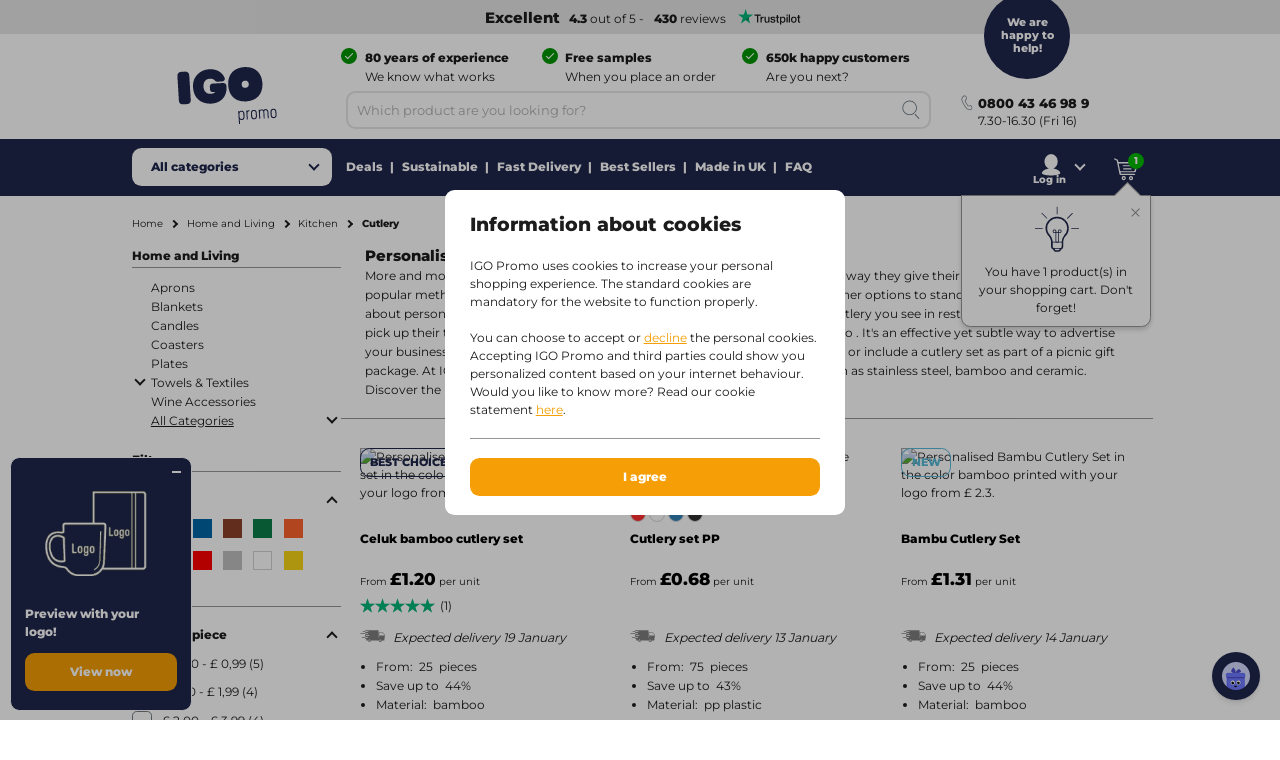

--- FILE ---
content_type: text/html;charset=utf-8
request_url: https://www.igopromo.co.uk/home-and-living/kitchen/cutlery/c20_3400_36000
body_size: 52077
content:
<!DOCTYPE html><!--[if IE 9]><html lang="en" class="lt-ie10"><![endif]-->
<!--[if (gt IE 9)|!(IE)]><!--><html lang="en" class="no-js"><!--<![endif]-->
<head>
<meta charset="utf-8">
<meta http-equiv="X-UA-Compatible" content="IE=edge,chrome=1">
<meta http-equiv="cleartype" content="on">
<meta name="format-detection" content="telephone=no">
<!-- Cached on Thu Jan 01 01:08:48 GMT 2026 -->
<!-- @reload -->
<meta name="HandheldFriendly" content="True">
<meta name="MobileOptimized" content="320">
<meta name="viewport" content="width=device-width, initial-scale=1.0, user-scalable=no">
<meta name="referrer" content="origin-when-crossorigin"><link rel="shortcut icon" type="image/x-icon" href="https:&#47;&#47;www.igopromo.co.uk&#47;INTERSHOP&#47;static&#47;WFS&#47;IGOPOST-GB-Site&#47;-&#47;-&#47;en_GB&#47;images&#47;favicon.ico?v=1.19.0">
<link rel="apple-touch-icon" href="https:&#47;&#47;www.igopromo.co.uk&#47;INTERSHOP&#47;static&#47;WFS&#47;IGOPOST-GB-Site&#47;-&#47;-&#47;en_GB&#47;images&#47;apple-touch-icon.png?v=1.19.0">
<link rel="mask-icon" href="https:&#47;&#47;www.igopromo.co.uk&#47;INTERSHOP&#47;static&#47;WFS&#47;IGOPOST-GB-Site&#47;-&#47;-&#47;en_GB&#47;images&#47;favicon.svg?v=1.19.0" color="#1F264C">
<meta name="theme-color" content="#1F264C" /><meta name="robots" content="index, follow" /><meta name="revisit-after" content="7 days" /><meta name="description" content="Order personalised Cutlery with imprint at IGO. Competitive prices ✓ Enormous choice ✓ Fast delivery ✓ Order your printed Cutlery now!" /><meta property="og:title" content="Personalised Cutlery from 2 pcs | IGO Promo" /><meta property="og:type" content="website" />
<meta property="og:locale" content="en_GB" />
<meta property="og:site_name" content="IGOPROMO" /><meta property="og:description" content="Order personalised Cutlery with imprint at IGO. Competitive prices ✓ Enormous choice ✓ Fast delivery ✓ Order your printed Cutlery now!" /><meta property="og:url" content="https://www.igopromo.co.uk/home-and-living/kitchen/cutlery/c20_3400_36000" /><meta property="twitter:card" content="summary_large_image" /><meta property="twitter:site" content="@igopost_uk"/><meta property="twitter:title" content="Personalised Cutlery from 2 pcs | IGO Promo"><meta property="twitter:description" content="Order personalised Cutlery with imprint at IGO. Competitive prices ✓ Enormous choice ✓ Fast delivery ✓ Order your printed Cutlery now!" /><meta http-equiv="content-language" content="en-gb"><link rel="preconnect" href="https://www.googletagmanager.com">
<link rel="dns-prefetch" href="//www.googletagmanager.com">
<link rel="preconnect" href="https://www.google-analytics.com">
<link rel="dns-prefetch" href="//www.google-analytics.com"> 
<link rel="preconnect" href="https://js-agent.newrelic.com">
<link rel="dns-prefetch" href="//js-agent.newrelic.com"><link rel="preload" href="https://www.igopromo.co.uk/INTERSHOP/static/WFS/IGOPOST-GB-Site/-/-/en_GB/fonts/Montserrat-Latin-Regular-v29.woff2" as="font" type="font/woff2" crossorigin>
<link rel="preload" href="https://www.igopromo.co.uk/INTERSHOP/static/WFS/IGOPOST-GB-Site/-/-/en_GB/fonts/Montserrat-Latin-ExtraBold-v29.woff2" as="font" type="font/woff2" crossorigin><link rel="canonical" href="https://www.igopromo.co.uk/home-and-living/kitchen/cutlery/c20_3400_36000" /><link rel="alternate" href="https://www.igo-werbeartikel.at/zuhause-leben/kuechenartikel/besteck/c20_3400_36000" hreflang="de-at" /><link rel="alternate" href="https://www.igopromo.it/casa-e-abitare/cucina/posate/c20_3400_36000" hreflang="it-it" /><link rel="alternate" href="https://www.igopromo.be/nl/home-living/keuken/bestek/c20_3400_36000" hreflang="nl-be" /><link rel="alternate" href="https://www.igopromo.be/fr/maison-d-co/cuisine/couverts/c20_3400_36000" hreflang="fr-be" /><link rel="alternate" href="https://www.igoprofil.se/hem-haelsa/koeket/bestick/c20_3400_36000" hreflang="sv-se" /><link rel="alternate" href="https://www.igoprofil.dk/hjem-velv-re/k-kken/bestik/c20_3400_36000" hreflang="da-dk" /><link rel="alternate" href="https://www.igo-objetspub.fr/maison-d-co/cuisine/couverts/c20_3400_36000" hreflang="fr-fr" /><link rel="alternate" href="https://www.igo-werbeartikel.de/zuhause-leben/kuechenartikel/besteck/c20_3400_36000" hreflang="de-de" /><link rel="alternate" href="https://www.igopromo.ie/home-and-living/kitchen/cutlery/c20_3400_36000" hreflang="en-ie" /><link rel="alternate" href="https://www.igopromo.fi/koti-ja-hyvinvointi/keittioe/aterimet/c20_3400_36000" hreflang="fi-fi" /><link rel="alternate" href="https://www.igo-werbeartikel.ch/zuhause-leben/kuechenartikel/besteck/c20_3400_36000" hreflang="de-ch" /><link rel="alternate" href="https://www.igopromo.co.uk/home-and-living/kitchen/cutlery/c20_3400_36000" hreflang="en-gb" /><link rel="alternate" href="https://www.igoprofil.no/hjem-og-velv-re/kj-kkenet/bestikk/c20_3400_36000" hreflang="no-no" /><link rel="alternate" href="https://www.igopromo.nl/home-living/keuken/bestek/c20_3400_36000" hreflang="nl-nl" /><title>Personalised Cutlery from 2 pcs | IGO Promo</title><script>dataLayer=[];</script><script>
function gtag(){dataLayer.push(arguments);}
gtag("consent","default", {
ad_storage: "denied",
analytics_storage: "granted",
ad_user_data: "denied",
ad_personalization: "denied",
personalization_storage: "denied",
functionality_storage: "denied",
security_storage: "denied",
wait_for_update: 1000
});
gtag("set", {
url_passthrough: true,
ads_data_redaction: false
});
dataLayer.push({"event":"cookie_consent_default"});
</script><script>(function(w,d,s,l,i){w[l]=w[l]||[];w[l].push({'gtm.start': new Date().getTime(),event:'gtm.js'});var f=d.getElementsByTagName(s)[0],j=d.createElement(s),dl=l!='dataLayer'?'&l='+l:'';j.async=true;j.src='https://www.googletagmanager.com/gtm.js?id='+i+dl;f.parentNode.insertBefore(j,f);})(window,document,'script','dataLayer','GTM-K27JRW8');</script><script>
function gtag(){dataLayer.push(arguments);}
gtag('config','AW-1027597281');
gtag('config','AW-1027597281/YHAACJ3o9JECEOHH_-kD',{'phone_conversion_number':'0800 43 46 98 9'});</script><link type="text/css"  rel="stylesheet" href="https://www.igopromo.co.uk/INTERSHOP/static/WFS/IGOPOST-GB-Site/-/-/en_GB/css/core.css?v=1.19.0"/><link type="text/css"  rel="stylesheet" href="https://www.igopromo.co.uk/INTERSHOP/static/WFS/IGOPOST-GB-Site/-/-/en_GB/css/page-category.css?v=1.19.0"/>
<link rel="preconnect" href="https://dev.visualwebsiteoptimizer.com" />
<script type='text/javascript' id='vwoCode'>
window._vwo_code || (function() {
var account_id=974250,
version=2.1,
settings_tolerance=2000,
hide_element='body',
hide_element_style = 'opacity:0 !important;filter:alpha(opacity=0) !important;background:none !important;transition:none !important;',
/* DO NOT EDIT BELOW THIS LINE */
f=false,w=window,d=document,v=d.querySelector('#vwoCode'),cK='_vwo_'+account_id+'_settings',cc={};try{var c=JSON.parse(localStorage.getItem('_vwo_'+account_id+'_config'));cc=c&&typeof c==='object'?c:{}}catch(e){}var stT=cc.stT==='session'?w.sessionStorage:w.localStorage;code={nonce:v&&v.nonce,use_existing_jquery:function(){return typeof use_existing_jquery!=='undefined'?use_existing_jquery:undefined},library_tolerance:function(){return typeof library_tolerance!=='undefined'?library_tolerance:undefined},settings_tolerance:function(){return cc.sT||settings_tolerance},hide_element_style:function(){return'{'+(cc.hES||hide_element_style)+'}'},hide_element:function(){if(performance.getEntriesByName('first-contentful-paint')[0]){return''}return typeof cc.hE==='string'?cc.hE:hide_element},getVersion:function(){return version},finish:function(e){if(!f){f=true;var t=d.getElementById('_vis_opt_path_hides');if(t)t.parentNode.removeChild(t);if(e)(new Image).src='https://dev.visualwebsiteoptimizer.com/ee.gif?a='+account_id+e}},finished:function(){return f},addScript:function(e){var t=d.createElement('script');t.type='text/javascript';if(e.src){t.src=e.src}else{t.text=e.text}v&&t.setAttribute('nonce',v.nonce);d.getElementsByTagName('head')[0].appendChild(t)},load:function(e,t){var n=this.getSettings(),i=d.createElement('script'),r=this;t=t||{};if(n){i.textContent=n;d.getElementsByTagName('head')[0].appendChild(i);if(!w.VWO||VWO.caE){stT.removeItem(cK);r.load(e)}}else{var o=new XMLHttpRequest;o.open('GET',e,true);o.withCredentials=!t.dSC;o.responseType=t.responseType||'text';o.onload=function(){if(t.onloadCb){return t.onloadCb(o,e)}if(o.status===200||o.status===304){_vwo_code.addScript({text:o.responseText})}else{_vwo_code.finish('&e=loading_failure:'+e)}};o.onerror=function(){if(t.onerrorCb){return t.onerrorCb(e)}_vwo_code.finish('&e=loading_failure:'+e)};o.send()}},getSettings:function(){try{var e=stT.getItem(cK);if(!e){return}e=JSON.parse(e);if(Date.now()>e.e){stT.removeItem(cK);return}return e.s}catch(e){return}},init:function(){if(d.URL.indexOf('__vwo_disable__')>-1)return;var e=this.settings_tolerance();w._vwo_settings_timer=setTimeout(function(){_vwo_code.finish();stT.removeItem(cK)},e);var t;if(this.hide_element()!=='body'){t=d.createElement('style');var n=this.hide_element(),i=n?n+this.hide_element_style():'',r=d.getElementsByTagName('head')[0];t.setAttribute('id','_vis_opt_path_hides');v&&t.setAttribute('nonce',v.nonce);t.setAttribute('type','text/css');if(t.styleSheet)t.styleSheet.cssText=i;else t.appendChild(d.createTextNode(i));r.appendChild(t)}else{t=d.getElementsByTagName('head')[0];var i=d.createElement('div');i.style.cssText='z-index: 2147483647 !important;position: fixed !important;left: 0 !important;top: 0 !important;width: 100% !important;height: 100% !important;background: white !important;display: block !important;';i.setAttribute('id','_vis_opt_path_hides');i.classList.add('_vis_hide_layer');t.parentNode.insertBefore(i,t.nextSibling)}var o=window._vis_opt_url||d.URL,s='https://dev.visualwebsiteoptimizer.com/j.php?a='+account_id+'&u='+encodeURIComponent(o)+'&vn='+version;if(w.location.search.indexOf('_vwo_xhr')!==-1){this.addScript({src:s})}else{this.load(s+'&x=true')}}};w._vwo_code=code;code.init();})();
</script></head>
<body 
class=" 
country-gb "
data-country-code="GB" 

id="category"
 
data-currency-code="GBP"
data-decimal-separator="."
data-prev-arrow="Previous image" 
data-next-arrow="Next image" 
data-maxlength-error="Do not use more than {0} characters" 
data-postalcodeformat-error="Invalid postalcode format" 
data-fieldlength-error="The value in this field should be {0} characters."
><noscript><iframe src="https://www.googletagmanager.com/ns.html?id=GTM-K27JRW8" height="0" width="0" style="display:none;visibility:hidden"></iframe></noscript><div id="container">
<div id="content-container">
<div id="sitecontent" class="">




<header class="header">
<div class="header-fixed">
 
<div class="header__review header--bar"><a href="https:&#47;&#47;uk.trustpilot.com&#47;review&#47;igopromo.co.uk" target="_blank" rel="noopener noreferrer">
<strong class="tp-review">&nbsp;Excellent</strong><strong>4.3</strong> out of 5 -<strong>430</strong> reviews<picture>
<source media="(max-width: 47.938em)" sizes="1px" srcset="[data-uri]"><img src="&#47;INTERSHOP&#47;static&#47;WFS&#47;IGOPOST-GB-Site&#47;-&#47;-&#47;en_GB&#47;images&#47;trustpilot&#47;tp_logo_color.svg" 

class="tp-logo"
 

alt="Trustpilot"

width="80"

height="14"
 
></picture>
</a></div>
<div class="header__container row">
<a href="https://www.igopromo.co.uk/" class="header__logo"><img src="&#47;INTERSHOP&#47;static&#47;WFS&#47;IGOPOST-GB-Site&#47;-&#47;-&#47;en_GB&#47;images&#47;logos&#47;gradient&#47;logo.svg" 
 

alt="logo"
 
></a>
<div class="header__top">
<div class="header__usps">
<div class="usp columns small-24 medium-12 large-8">
<span class="icon icon--left icon--white icon--checkmark"><p><strong>80 years of experience</strong><br /><span>We know what works</span></p></span>
</div>
<div class="usp columns small-24 medium-12 large-8">
<span class="icon icon--left icon--white icon--checkmark"><p><strong>Free samples</strong> <br /><span>When you place an order</span></p></span>
</div>
<div class="usp columns small-24 medium-12 large-8">
<span class="icon icon--left icon--white icon--checkmark"><p><strong>650k happy customers</strong><br /><span>Are you next?</span></p></span>
</div></div>
</div>
<div class="header__bottom">
<div class="navigation">
<div class="navigation__mobile">

<a href="javascript:void(0);" class="mobile__search">
<span class="content">Search</span>
</a>
<a href="https://www.igopromo.co.uk/my-account/login?MobileLogin=true" class="mobile__login">
<span class="content">Log In</span>
</a><div class="mobile__cart"></div>
</div><nav class="mainnav">




<input type="checkbox" name="headernav" id="headernav">
<label for="headernav" class="mainnav__button">
<span class="desktop--content">All categories</span>
<span class="mobile--content open--text">Close</span>
<span class="mobile--content close--text">Menu</span>
</label>
<div class="mainnav__head mobile--content" data-original="Categories">
<span class="item__nav-close back">Back</span>
<span class="nav__title">Categories</span>
</div>
<div class="mainnav__dropdown">
<div class="dropdown__content">
<ul class="dropdown__content-maincats" ><li >
<a class=" icon--category" href="https://www.igopromo.co.uk/bags-and-travelling/c80"><img data-src="https://www.igopromo.co.uk/INTERSHOP/static/WFS/IGOPOST-GB-Site/-/IGOPOST/nl_NL/Main%20Category/Icons/BagsTravelling-30px.svg" class="lazy">Bags and Travelling</a><div class="mainnav__item" data-cat="80">




<div class="item__nav">
<span class="item__nav-row item__nav-close back">Back to All Categories</span>
<a href="https://www.igopromo.co.uk/bags-and-travelling/c80" class="item__nav-title">Bags and Travelling<span class="item__nav-close"></span>
</a>
<div class="item__nav-row"> 
<ul><li class="subcat">
<a href="https://www.igopromo.co.uk/bags-and-travelling/backpacks/c80_6800">Backpacks</a>
</li></ul><ul><li class="subcat">
<a href="https://www.igopromo.co.uk/bags-and-travelling/beach-bags/c80_39900">Beach bags</a>
</li></ul><ul><li class="subcat">
<a href="https://www.igopromo.co.uk/bags-and-travelling/canvas-bags/c80_35100">Canvas Bags</a>
</li></ul><ul><li class="subcat">
<a href="https://www.igopromo.co.uk/bags-and-travelling/cooler-bags/c80_3800">Cooler bags</a>
</li></ul><ul><li class="subcat">
<a href="https://www.igopromo.co.uk/bags-and-travelling/cotton-bags/c80_32700">Cotton Bags</a>
</li></ul><ul><li class="subcat">
<a href="https://www.igopromo.co.uk/bags-and-travelling/document-bags/c80_9900">Document bags</a>
</li></ul><ul><li class="subcat">
<a href="https://www.igopromo.co.uk/bags-and-travelling/foldable-bags/c80_40000">Foldable bags</a>
</li></ul><ul><li class="subcat">
<a href="https://www.igopromo.co.uk/bags-and-travelling/fruit-and-vegetable-bags/c80_36500">Fruit and Vegetable Bags</a>
</li></ul><ul><li class="subcat">
<a href="https://www.igopromo.co.uk/bags-and-travelling/hip-bags/c80_17000">Hip bags</a>
</li></ul><ul><li class="subcat">
<a href="https://www.igopromo.co.uk/bags-and-travelling/jute-bags/c80_35400">Jute Bags</a>
</li></ul><ul><li class="subcat">
<a href="https://www.igopromo.co.uk/bags-and-travelling/laptop-bags/c80_3900">Laptop Bags</a>
</li></ul><ul><li class="subcat">
<a href="https://www.igopromo.co.uk/bags-and-travelling/paper-bags/c80_33600">Paper Bags</a>
</li></ul><ul><li class="subcat">
<a href="https://www.igopromo.co.uk/bags-and-travelling/shoppers-carrying-bags/c80_9300">Shoppers&#47;Carrying bags</a>
</li></ul><ul><li class="subcat">
<a href="https://www.igopromo.co.uk/bags-and-travelling/shoulder-bags/c80_6900">Shoulder bags</a>
</li></ul></div><div class="item__nav-row"><ul class="subsubcat"><li class="subcat">
<a href="https://www.igopromo.co.uk/bags-and-travelling/travel-products/c80_10000">Travel Products</a>
</li><li>
<a href="https://www.igopromo.co.uk/bags-and-travelling/travel-products/luggage-tags/c80_10000_35900">Luggage Tags</a>
</li><li class="mobile--content">
<a href="https://www.igopromo.co.uk/bags-and-travelling/travel-products/c80_10000">Show all Travel Products</a>
</li></ul><ul><li class="subcat">
<a href="https://www.igopromo.co.uk/bags-and-travelling/travelling-sports-bags/c80_6700">Travelling&#47;Sports bags</a>
</li></ul><ul><li class="subcat">
<a href="https://www.igopromo.co.uk/bags-and-travelling/trolleys/c80_8000">Trolleys</a>
</li></ul><ul>
<li>
<a href="https://www.igopromo.co.uk/bags-and-travelling/c80" class="more">Show all items</a>
</li>
</ul>
</div>
</div></div></li><li >
<a class=" icon--category" href="https://www.igopromo.co.uk/business-office/c70"><img data-src="https://www.igopromo.co.uk/INTERSHOP/static/WFS/IGOPOST-GB-Site/-/IGOPOST/nl_NL/Main%20Category/Icons/BusinesOffice-30px.svg" class="lazy">Business &amp; Office</a><div class="mainnav__item" data-cat="70">




<div class="item__nav">
<span class="item__nav-row item__nav-close back">Back to All Categories</span>
<a href="https://www.igopromo.co.uk/business-office/c70" class="item__nav-title">Business &amp; Office<span class="item__nav-close"></span>
</a>
<div class="item__nav-row"> 
<ul><li class="subcat">
<a href="https://www.igopromo.co.uk/business-office/calculators/c70_1600">Calculators</a>
</li></ul><ul><li class="subcat">
<a href="https://www.igopromo.co.uk/business-office/card-holders/c70_32800">Card holders</a>
</li></ul><ul><li class="subcat">
<a href="https://www.igopromo.co.uk/business-office/cases/c70_39700">Cases</a>
</li></ul><ul><li class="subcat">
<a href="https://www.igopromo.co.uk/business-office/mouse-mats/c70_4300">Mouse Mats</a>
</li></ul><ul><li class="subcat">
<a href="https://www.igopromo.co.uk/business-office/note-pads/c70_4600">Notepads</a>
</li></ul><ul><li class="subcat">
<a href="https://www.igopromo.co.uk/business-office/notebooks/c70_27600">Notebooks</a>
</li></ul><ul><li class="subcat">
<a href="https://www.igopromo.co.uk/business-office/office-products/c70_3200">Office Products</a>
</li></ul><ul><li class="subcat">
<a href="https://www.igopromo.co.uk/business-office/post-it/c70_5700">Post-It</a>
</li></ul><ul><li class="subcat">
<a href="https://www.igopromo.co.uk/business-office/ruler/c70_16400">Ruler</a>
</li></ul><ul><li class="subcat">
<a href="https://www.igopromo.co.uk/business-office/writing-document-cases/c70_7000">Writing&#47;Document cases</a>
</li></ul><ul>
<li>
<a href="https://www.igopromo.co.uk/business-office/c70" class="more">Show all items</a>
</li>
</ul>
</div>
</div></div></li><li >
<a class=" icon--category" href="https://www.igopromo.co.uk/clothing-accessories/c90"><img data-src="https://www.igopromo.co.uk/INTERSHOP/static/WFS/IGOPOST-GB-Site/-/IGOPOST/nl_NL/Main%20Category/Icons/ClothingAccessories-30px.svg" class="lazy">Clothing &amp; Accessories</a><div class="mainnav__item" data-cat="90">




<div class="item__nav">
<span class="item__nav-row item__nav-close back">Back to All Categories</span>
<a href="https://www.igopromo.co.uk/clothing-accessories/c90" class="item__nav-title">Clothing &amp; Accessories<span class="item__nav-close"></span>
</a>
<div class="item__nav-row"> 
<ul><li class="subcat">
<a href="https://www.igopromo.co.uk/clothing-accessories/bodywarmers/c90_1400">Bodywarmers</a>
</li></ul><ul><li class="subcat">
<a href="https://www.igopromo.co.uk/clothing-accessories/caps/c90_5100">Caps</a>
</li></ul><ul><li class="subcat">
<a href="https://www.igopromo.co.uk/clothing-accessories/company-clothing/c90_30300">Company Clothing</a>
</li></ul><ul><li class="subcat">
<a href="https://www.igopromo.co.uk/clothing-accessories/fleeces/c90_2100">Fleeces</a>
</li></ul><ul><li class="subcat">
<a href="https://www.igopromo.co.uk/clothing-accessories/flip-flops/c90_36600">Flip Flops</a>
</li></ul><ul><li class="subcat">
<a href="https://www.igopromo.co.uk/clothing-accessories/hand-fans/c90_36800">Hand Fans</a>
</li></ul><ul><li class="subcat">
<a href="https://www.igopromo.co.uk/clothing-accessories/hats/c90_18000">Hats</a>
</li></ul><ul class="subsubcat"><li class="subcat">
<a href="https://www.igopromo.co.uk/clothing-accessories/jackets/c90_2900">Jackets</a>
</li><li>
<a href="https://www.igopromo.co.uk/clothing-accessories/jackets/softshell-jackets/c90_2900_30800">Softshell Jackets</a>
</li><li class="mobile--content">
<a href="https://www.igopromo.co.uk/clothing-accessories/jackets/c90_2900">Show all Jackets</a>
</li></ul><ul class="subsubcat"><li class="subcat">
<a href="https://www.igopromo.co.uk/clothing-accessories/jumpers-sweatshirts/c90_8100">Jumpers&#47;sweatshirts</a>
</li><li>
<a href="https://www.igopromo.co.uk/clothing-accessories/jumpers-sweatshirts/hoodies/c90_8100_31900">Hoodies</a>
</li><li class="mobile--content">
<a href="https://www.igopromo.co.uk/clothing-accessories/jumpers-sweatshirts/c90_8100">Show all Jumpers&#47;sweatshirts</a>
</li></ul><ul><li class="subcat">
<a href="https://www.igopromo.co.uk/clothing-accessories/kids-clothing/c90_12600">Kids clothing</a>
</li></ul><ul><li class="subcat">
<a href="https://www.igopromo.co.uk/clothing-accessories/polo-shirts/c90_5400">Polo Shirts</a>
</li></ul><ul><li class="subcat">
<a href="https://www.igopromo.co.uk/clothing-accessories/safety-clothing/c90_8600">Safety clothing</a>
</li></ul></div><div class="item__nav-row"><ul><li class="subcat">
<a href="https://www.igopromo.co.uk/clothing-accessories/scarves/c90_20600">Scarves</a>
</li></ul><ul><li class="subcat">
<a href="https://www.igopromo.co.uk/clothing-accessories/shirts/c90_4700">Shirts</a>
</li></ul><ul><li class="subcat">
<a href="https://www.igopromo.co.uk/clothing-accessories/socks/c90_35600">Socks</a>
</li></ul><ul><li class="subcat">
<a href="https://www.igopromo.co.uk/clothing-accessories/sportswear/c90_22200">Sportswear</a>
</li></ul><ul><li class="subcat">
<a href="https://www.igopromo.co.uk/clothing-accessories/sunglasses/c90_33000">Sunglasses</a>
</li></ul><ul><li class="subcat">
<a href="https://www.igopromo.co.uk/clothing-accessories/t-shirts/c90_8200">T-shirts</a>
</li></ul><ul><li class="subcat">
<a href="https://www.igopromo.co.uk/clothing-accessories/trousers/c90_33100">Trousers</a>
</li></ul><ul><li class="subcat">
<a href="https://www.igopromo.co.uk/clothing-accessories/wallets/c90_32900">Wallets</a>
</li></ul><ul><li class="subcat">
<a href="https://www.igopromo.co.uk/clothing-accessories/watches/c90_30600">Watches</a>
</li></ul><ul><li class="subcat">
<a href="https://www.igopromo.co.uk/clothing-accessories/waterproof-clothing/c90_6500">Waterproof Clothing</a>
</li></ul><ul><li class="subcat">
<a href="https://www.igopromo.co.uk/clothing-accessories/workwear/c90_22000">Workwear</a>
</li></ul><ul><li class="subcat">
<a href="https://www.igopromo.co.uk/clothing-accessories/wristbands/c90_35800">Wristbands</a>
</li></ul><ul><li class="subcat">
<a href="https://www.igopromo.co.uk/clothing-accessories/zipped-sweatshirts/c90_35000">Zipped Sweatshirts</a>
</li></ul><ul>
<li>
<a href="https://www.igopromo.co.uk/clothing-accessories/c90" class="more">Show all items</a>
</li>
</ul>
</div>
</div></div></li><li >
<a class=" icon--category" href="https://www.igopromo.co.uk/diaries-and-calendars/c100"><img data-src="https://www.igopromo.co.uk/INTERSHOP/static/WFS/IGOPOST-GB-Site/-/IGOPOST/nl_NL/Main%20Category/Icons/DiariesCalendar-30px.svg" class="lazy">Diaries and Calendars</a><div class="mainnav__item" data-cat="100">




<div class="item__nav">
<span class="item__nav-row item__nav-close back">Back to All Categories</span>
<a href="https://www.igopromo.co.uk/diaries-and-calendars/c100" class="item__nav-title">Diaries and Calendars<span class="item__nav-close"></span>
</a>
<div class="item__nav-row"> 
<ul><li class="subcat">
<a href="https://www.igopromo.co.uk/diaries-and-calendars/calendars/c100_3000">Calendars</a>
</li></ul><ul><li class="subcat">
<a href="https://www.igopromo.co.uk/diaries-and-calendars/diaries/c100_1500">Diaries</a>
</li></ul><ul><li class="subcat">
<a href="https://www.igopromo.co.uk/diaries-and-calendars/pocket-diaries/c100_9400">Pocket Diaries</a>
</li></ul><ul>
<li>
<a href="https://www.igopromo.co.uk/diaries-and-calendars/c100" class="more">Show all items</a>
</li>
</ul>
</div>
</div></div></li><li >
<a class=" icon--category" href="https://www.igopromo.co.uk/drinkware/c25"><img data-src="https://www.igopromo.co.uk/INTERSHOP/static/WFS/IGOPOST-GB-Site/-/IGOPOST/nl_NL/Main%20Category/Icons/Drinkwares-30px.svg" class="lazy">Drinkware</a><div class="mainnav__item" data-cat="25">




<div class="item__nav">
<span class="item__nav-row item__nav-close back">Back to All Categories</span>
<a href="https://www.igopromo.co.uk/drinkware/c25" class="item__nav-title">Drinkware<span class="item__nav-close"></span>
</a>
<div class="item__nav-row"> 
<ul class="subsubcat"><li class="subcat">
<a href="https://www.igopromo.co.uk/drinkware/cups/c25_1185">Cups</a>
</li><li>
<a href="https://www.igopromo.co.uk/drinkware/cups/shakers/c25_1185_29400">Shakers</a>
</li><li>
<a href="https://www.igopromo.co.uk/drinkware/cups/travel-mugs/c25_1185_22800">Travel mugs</a>
</li><li class="mobile--content">
<a href="https://www.igopromo.co.uk/drinkware/cups/c25_1185">Show all Cups</a>
</li></ul><ul><li class="subcat">
<a href="https://www.igopromo.co.uk/drinkware/cups-saucers/c25_1195">Cups &amp; Saucers</a>
</li></ul><ul class="subsubcat"><li class="subcat">
<a href="https://www.igopromo.co.uk/drinkware/glasses/c25_1255">Glasses</a>
</li><li>
<a href="https://www.igopromo.co.uk/drinkware/glasses/beer-glasses/c25_1255_10105">Beer Glasses</a>
</li><li>
<a href="https://www.igopromo.co.uk/drinkware/glasses/tea-glasses/c25_1255_39500">Tea glasses</a>
</li><li>
<a href="https://www.igopromo.co.uk/drinkware/glasses/wine-glasses/c25_1255_11335">Wine Glasses</a>
</li><li class="mobile--content">
<a href="https://www.igopromo.co.uk/drinkware/glasses/c25_1255">Show all Glasses</a>
</li></ul><ul><li class="subcat">
<a href="https://www.igopromo.co.uk/drinkware/mugs/c25_5500">Mugs</a>
</li></ul><ul><li class="subcat">
<a href="https://www.igopromo.co.uk/drinkware/sports-water-bottles/c25_1535">Sports Water Bottles</a>
</li></ul><ul><li class="subcat">
<a href="https://www.igopromo.co.uk/drinkware/thermo/c25_1615">Thermo</a>
</li></ul><ul><li class="subcat">
<a href="https://www.igopromo.co.uk/drinkware/water-bottles/c25_1675">Water Bottles</a>
</li></ul><ul>
<li>
<a href="https://www.igopromo.co.uk/drinkware/c25" class="more">Show all items</a>
</li>
</ul>
</div>
</div></div></li><li >
<a class=" icon--category" href="https://www.igopromo.co.uk/food-beverage/c35"><img data-src="https://www.igopromo.co.uk/INTERSHOP/static/WFS/IGOPOST-GB-Site/-/IGOPOST/nl_NL/Main%20Category/Icons/FoodBeverages-30px.svg" class="lazy">Food &amp; Beverage</a><div class="mainnav__item" data-cat="35">




<div class="item__nav">
<span class="item__nav-row item__nav-close back">Back to All Categories</span>
<a href="https://www.igopromo.co.uk/food-beverage/c35" class="item__nav-title">Food &amp; Beverage<span class="item__nav-close"></span>
</a>
<div class="item__nav-row"> 
<ul><li class="subcat">
<a href="https://www.igopromo.co.uk/food-beverage/bottled-water/c35_33800">Bottled Water</a>
</li></ul><ul class="subsubcat"><li class="subcat">
<a href="https://www.igopromo.co.uk/food-beverage/candy/c35_7400">Candy</a>
</li><li>
<a href="https://www.igopromo.co.uk/food-beverage/candy/candy-jars/c35_7400_10145">Candy Jars</a>
</li><li>
<a href="https://www.igopromo.co.uk/food-beverage/candy/chewing-gums/c35_7400_10215">Chewing Gums</a>
</li><li>
<a href="https://www.igopromo.co.uk/food-beverage/candy/chocolate/c35_7400_10225">Chocolate</a>
</li><li>
<a href="https://www.igopromo.co.uk/food-beverage/candy/peppermints/c35_7400_10845">Peppermints</a>
</li><li class="mobile--content">
<a href="https://www.igopromo.co.uk/food-beverage/candy/c35_7400">Show all Candy</a>
</li></ul><ul><li class="subcat">
<a href="https://www.igopromo.co.uk/food-beverage/cookies/c35_1155">Cookies</a>
</li></ul><ul class="subsubcat"><li class="subcat">
<a href="https://www.igopromo.co.uk/food-beverage/hospitality-items/c35_38400">Hospitality Items</a>
</li><li>
<a href="https://www.igopromo.co.uk/food-beverage/hospitality-items/serving-boards/c35_38400_38800">Serving Boards</a>
</li><li class="mobile--content">
<a href="https://www.igopromo.co.uk/food-beverage/hospitality-items/c35_38400">Show all Hospitality Items</a>
</li></ul><ul>
<li>
<a href="https://www.igopromo.co.uk/food-beverage/c35" class="more">Show all items</a>
</li>
</ul>
</div>
</div></div></li><li >
<a class=" icon--category" href="https://www.igopromo.co.uk/gifts/c275"><img data-src="https://www.igopromo.co.uk/INTERSHOP/static/WFS/IGOPOST-GB-Site/-/IGOPOST/nl_NL/Main%20Category/Icons/Giveaway-30px.svg" class="lazy">Gifts</a><div class="mainnav__item" data-cat="275">




<div class="item__nav">
<span class="item__nav-row item__nav-close back">Back to All Categories</span>
<a href="https://www.igopromo.co.uk/gifts/c275" class="item__nav-title">Gifts<span class="item__nav-close"></span>
</a>
<div class="item__nav-row"> 
<ul><li class="subcat">
<a href="https://www.igopromo.co.uk/gifts/end-of-year-gifts/c275_28500">Corporate Christmas Gifts</a>
</li></ul><ul><li class="subcat">
<a href="https://www.igopromo.co.uk/gifts/fast-delivery/c275_99999">Fast Delivery</a>
</li></ul><ul><li class="subcat">
<a href="https://www.igopromo.co.uk/gifts/gift-sets/c275_28600">Gift Sets</a>
</li></ul><ul class="subsubcat"><li class="subcat">
<a href="https://www.igopromo.co.uk/gifts/seasonal-gifts/c275_36300">Seasonal Gifts</a>
</li><li>
<a href="https://www.igopromo.co.uk/gifts/seasonal-gifts/autumn/c275_36300_38100">Autumn</a>
</li><li>
<a href="https://www.igopromo.co.uk/gifts/seasonal-gifts/easter/c275_36300_36900">Easter</a>
</li><li>
<a href="https://www.igopromo.co.uk/gifts/seasonal-gifts/spring/c275_36300_37900">Spring</a>
</li><li>
<a href="https://www.igopromo.co.uk/gifts/seasonal-gifts/summer/c275_36300_38000">Summer</a>
</li><li>
<a href="https://www.igopromo.co.uk/gifts/seasonal-gifts/winter/c275_36300_38200">Winter</a>
</li><li class="mobile--content">
<a href="https://www.igopromo.co.uk/gifts/seasonal-gifts/c275_36300">Show all Seasonal Gifts</a>
</li></ul><ul><li class="subcat">
<a href="https://www.igopromo.co.uk/gifts/thank-you-gifts/c275_37800">Thank you gifts</a>
</li></ul><ul>
<li>
<a href="https://www.igopromo.co.uk/gifts/c275" class="more">Show all items</a>
</li>
</ul>
</div>
</div></div></li><li >
<a class=" icon--category" href="https://www.igopromo.co.uk/giveaways-and-games/c30"><img data-src="https://www.igopromo.co.uk/INTERSHOP/static/WFS/IGOPOST-GB-Site/-/IGOPOST/nl_NL/Main%20Category/Icons/GiveawaysGames-30px.svg" class="lazy">Giveaways and Games</a><div class="mainnav__item" data-cat="30">




<div class="item__nav">
<span class="item__nav-row item__nav-close back">Back to All Categories</span>
<a href="https://www.igopromo.co.uk/giveaways-and-games/c30" class="item__nav-title">Giveaways and Games<span class="item__nav-close"></span>
</a>
<div class="item__nav-row"> 
<ul><li class="subcat">
<a href="https://www.igopromo.co.uk/giveaways-and-games/balloons/c30_15500">Balloons</a>
</li></ul><ul><li class="subcat">
<a href="https://www.igopromo.co.uk/giveaways-and-games/buttons/c30_15900">Buttons</a>
</li></ul><ul><li class="subcat">
<a href="https://www.igopromo.co.uk/giveaways-and-games/games/c30_29000">Games</a>
</li></ul><ul><li class="subcat">
<a href="https://www.igopromo.co.uk/giveaways-and-games/give-aways/c30_2500">Give aways</a>
</li></ul><ul><li class="subcat">
<a href="https://www.igopromo.co.uk/giveaways-and-games/key-rings/c30_7200">Key Rings</a>
</li></ul><ul><li class="subcat">
<a href="https://www.igopromo.co.uk/giveaways-and-games/lanyards-keycords/c30_16200">Lanyards&#47;Keycords</a>
</li></ul><ul class="subsubcat"><li class="subcat">
<a href="https://www.igopromo.co.uk/giveaways-and-games/lighters/c30_1000">Lighters</a>
</li><li>
<a href="https://www.igopromo.co.uk/giveaways-and-games/lighters/bic-lighters/c30_1000_34000">BIC Lighters</a>
</li><li class="mobile--content">
<a href="https://www.igopromo.co.uk/giveaways-and-games/lighters/c30_1000">Show all Lighters</a>
</li></ul><ul><li class="subcat">
<a href="https://www.igopromo.co.uk/giveaways-and-games/matches/c30_28800">Matches</a>
</li></ul><ul><li class="subcat">
<a href="https://www.igopromo.co.uk/giveaways-and-games/playing-cards/c30_34900">Playing Cards</a>
</li></ul><ul><li class="subcat">
<a href="https://www.igopromo.co.uk/giveaways-and-games/stickers/c30_21800">Stickers</a>
</li></ul><ul><li class="subcat">
<a href="https://www.igopromo.co.uk/giveaways-and-games/stressballs/c30_15600">Stressballs</a>
</li></ul><ul><li class="subcat">
<a href="https://www.igopromo.co.uk/giveaways-and-games/teddy-bears-soft-toys/c30_5300">Teddy Bears &#47; Soft Toys</a>
</li></ul><ul><li class="subcat">
<a href="https://www.igopromo.co.uk/giveaways-and-games/toys/c30_28900">Toys</a>
</li></ul></div><div class="item__nav-row"><ul><li class="subcat">
<a href="https://www.igopromo.co.uk/giveaways-and-games/trolley-coin/c30_17900">Trolley coin</a>
</li></ul><ul>
<li>
<a href="https://www.igopromo.co.uk/giveaways-and-games/c30" class="more">Show all items</a>
</li>
</ul>
</div>
</div></div></li><li >
<a class=" icon--category" href="https://www.igopromo.co.uk/home-and-living/c20"><img data-src="https://www.igopromo.co.uk/INTERSHOP/static/WFS/IGOPOST-GB-Site/-/IGOPOST/nl_NL/Main%20Category/Icons/HomeLiving-30px.svg" class="lazy">Home and Living</a><div class="mainnav__item" data-cat="20">




<div class="item__nav">
<span class="item__nav-row item__nav-close back">Back to All Categories</span>
<a href="https://www.igopromo.co.uk/home-and-living/c20" class="item__nav-title">Home and Living<span class="item__nav-close"></span>
</a>
<div class="item__nav-row"> 
<ul><li class="subcat">
<a href="https://www.igopromo.co.uk/home-and-living/aprons/c20_16800">Aprons</a>
</li></ul><ul><li class="subcat">
<a href="https://www.igopromo.co.uk/home-and-living/blankets/c20_35300">Blankets</a>
</li></ul><ul><li class="subcat">
<a href="https://www.igopromo.co.uk/home-and-living/candles/c20_15400">Candles</a>
</li></ul><ul><li class="subcat">
<a href="https://www.igopromo.co.uk/home-and-living/clocks/c20_29200">Clocks</a>
</li></ul><ul><li class="subcat">
<a href="https://www.igopromo.co.uk/home-and-living/coasters/c20_35200">Coasters</a>
</li></ul><ul class="subsubcat"><li class="subcat">
<a href="https://www.igopromo.co.uk/home-and-living/kitchen/c20_3400">Kitchen</a>
</li><li>
<a href="https://www.igopromo.co.uk/home-and-living/kitchen/bottle-openers/c20_3400_29800">Bottle Openers</a>
</li><li>
<a href="https://www.igopromo.co.uk/home-and-living/kitchen/cutlery/c20_3400_36000">Cutlery</a>
</li><li>
<a href="https://www.igopromo.co.uk/home-and-living/kitchen/cutting-boards/c20_3400_30000">Cutting Boards</a>
</li><li>
<a href="https://www.igopromo.co.uk/home-and-living/kitchen/kitchen-knives/c20_3400_30100">Kitchen Knives</a>
</li><li>
<a href="https://www.igopromo.co.uk/home-and-living/kitchen/lunch-boxes/c20_3400_29700">Lunch Boxes</a>
</li><li>
<a href="https://www.igopromo.co.uk/home-and-living/kitchen/straws/c20_3400_36200">Straws</a>
</li><li class="mobile--content">
<a href="https://www.igopromo.co.uk/home-and-living/kitchen/c20_3400">Show all Kitchen</a>
</li></ul><ul><li class="subcat">
<a href="https://www.igopromo.co.uk/home-and-living/magnets/c20_39400">Magnets</a>
</li></ul><ul><li class="subcat">
<a href="https://www.igopromo.co.uk/home-and-living/plates/c20_29100">Plates</a>
</li></ul></div><div class="item__nav-row"><ul class="subsubcat"><li class="subcat">
<a href="https://www.igopromo.co.uk/home-and-living/towels-textiles/c20_29300">Towels &amp; Textiles</a>
</li><li>
<a href="https://www.igopromo.co.uk/home-and-living/towels-textiles/bathrobes/c20_29300_29600">Bathrobes</a>
</li><li>
<a href="https://www.igopromo.co.uk/home-and-living/towels-textiles/sports-towels/c20_29300_40100">Sports towels</a>
</li><li class="mobile--content">
<a href="https://www.igopromo.co.uk/home-and-living/towels-textiles/c20_29300">Show all Towels &amp; Textiles</a>
</li></ul><ul><li class="subcat">
<a href="https://www.igopromo.co.uk/home-and-living/wine-accessories/c20_9200">Wine Accessories</a>
</li></ul><ul>
<li>
<a href="https://www.igopromo.co.uk/home-and-living/c20" class="more">Show all items</a>
</li>
</ul>
</div>
</div></div></li><li >
<a class=" icon--category" href="https://www.igopromo.co.uk/leisure-and-outdoor/c10"><img data-src="https://www.igopromo.co.uk/INTERSHOP/static/WFS/IGOPOST-GB-Site/-/IGOPOST/nl_NL/Main%20Category/Icons/LeisureOutdoor-30px.svg" class="lazy">Leisure and Outdoor</a><div class="mainnav__item" data-cat="10">




<div class="item__nav">
<span class="item__nav-row item__nav-close back">Back to All Categories</span>
<a href="https://www.igopromo.co.uk/leisure-and-outdoor/c10" class="item__nav-title">Leisure and Outdoor<span class="item__nav-close"></span>
</a>
<div class="item__nav-row"> 
<ul><li class="subcat">
<a href="https://www.igopromo.co.uk/leisure-and-outdoor/barbecue/c10_36100">Barbecue</a>
</li></ul><ul class="subsubcat"><li class="subcat">
<a href="https://www.igopromo.co.uk/leisure-and-outdoor/beach/c10_7700">Beach</a>
</li><li>
<a href="https://www.igopromo.co.uk/leisure-and-outdoor/beach/beach-towels/c10_7700_32300">Beach Towels</a>
</li><li>
<a href="https://www.igopromo.co.uk/leisure-and-outdoor/beach/beach-chairs/c10_7700_39800">Beach chairs</a>
</li><li class="mobile--content">
<a href="https://www.igopromo.co.uk/leisure-and-outdoor/beach/c10_7700">Show all Beach</a>
</li></ul><ul><li class="subcat">
<a href="https://www.igopromo.co.uk/leisure-and-outdoor/beach-balls/c10_17300">Beach balls</a>
</li></ul><ul><li class="subcat">
<a href="https://www.igopromo.co.uk/leisure-and-outdoor/binoculars/c10_8700">Binoculars</a>
</li></ul><ul class="subsubcat"><li class="subcat">
<a href="https://www.igopromo.co.uk/leisure-and-outdoor/car-accessories/c10_1100">Car accessories</a>
</li><li>
<a href="https://www.igopromo.co.uk/leisure-and-outdoor/car-accessories/seat-covers/c10_1100_39600">Seat covers</a>
</li><li class="mobile--content">
<a href="https://www.igopromo.co.uk/leisure-and-outdoor/car-accessories/c10_1100">Show all Car accessories</a>
</li></ul><ul><li class="subcat">
<a href="https://www.igopromo.co.uk/leisure-and-outdoor/frisbees/c10_15700">Frisbees</a>
</li></ul><ul><li class="subcat">
<a href="https://www.igopromo.co.uk/leisure-and-outdoor/garden/c10_8300">Garden</a>
</li></ul><ul><li class="subcat">
<a href="https://www.igopromo.co.uk/leisure-and-outdoor/golf-products/c10_9800">Golf Products</a>
</li></ul><ul><li class="subcat">
<a href="https://www.igopromo.co.uk/leisure-and-outdoor/pet-items/c10_36400">Pet Items</a>
</li></ul><ul class="subsubcat"><li class="subcat">
<a href="https://www.igopromo.co.uk/leisure-and-outdoor/sport-products/c10_7500">Sport Products</a>
</li><li>
<a href="https://www.igopromo.co.uk/leisure-and-outdoor/sport-products/soccer-balls/c10_7500_35500">Soccer Balls</a>
</li><li class="mobile--content">
<a href="https://www.igopromo.co.uk/leisure-and-outdoor/sport-products/c10_7500">Show all Sport Products</a>
</li></ul></div><div class="item__nav-row"><ul class="subsubcat"><li class="subcat">
<a href="https://www.igopromo.co.uk/leisure-and-outdoor/umbrellas/c10_4900">Umbrellas</a>
</li><li>
<a href="https://www.igopromo.co.uk/leisure-and-outdoor/umbrellas/compact-umbrellas/c10_4900_40600">Compact umbrellas</a>
</li><li>
<a href="https://www.igopromo.co.uk/leisure-and-outdoor/umbrellas/storm-umbrellas/c10_4900_32200">Storm Umbrellas</a>
</li><li class="mobile--content">
<a href="https://www.igopromo.co.uk/leisure-and-outdoor/umbrellas/c10_4900">Show all Umbrellas</a>
</li></ul><ul>
<li>
<a href="https://www.igopromo.co.uk/leisure-and-outdoor/c10" class="more">Show all items</a>
</li>
</ul>
</div>
</div></div></li><li >
<a class=" icon--category" href="https://www.igopromo.co.uk/personal-care/c55"><img data-src="https://www.igopromo.co.uk/INTERSHOP/static/WFS/IGOPOST-GB-Site/-/IGOPOST/nl_NL/Main%20Category/Icons/PersonalCare-30px.svg" class="lazy">Personal Care</a><div class="mainnav__item" data-cat="55">




<div class="item__nav">
<span class="item__nav-row item__nav-close back">Back to All Categories</span>
<a href="https://www.igopromo.co.uk/personal-care/c55" class="item__nav-title">Personal Care<span class="item__nav-close"></span>
</a>
<div class="item__nav-row"> 
<ul><li class="subcat">
<a href="https://www.igopromo.co.uk/personal-care/disinfection-products/c55_32400">Disinfection Products</a>
</li></ul><ul><li class="subcat">
<a href="https://www.igopromo.co.uk/personal-care/face-masks/c55_27400">Face masks</a>
</li></ul><ul><li class="subcat">
<a href="https://www.igopromo.co.uk/personal-care/first-aid-kits/c55_35700">First Aid Kits</a>
</li></ul><ul><li class="subcat">
<a href="https://www.igopromo.co.uk/personal-care/hand-care/c55_32500">Hand Care</a>
</li></ul><ul><li class="subcat">
<a href="https://www.igopromo.co.uk/personal-care/lip-balms/c55_1325">Lip Balms</a>
</li></ul><ul><li class="subcat">
<a href="https://www.igopromo.co.uk/personal-care/pocket-tissues/c55_1445">Pocket Tissues</a>
</li></ul><ul><li class="subcat">
<a href="https://www.igopromo.co.uk/personal-care/sunscreens/c55_1555">Sunscreens</a>
</li></ul><ul><li class="subcat">
<a href="https://www.igopromo.co.uk/personal-care/toiletries/c55_28300">Toiletries</a>
</li></ul><ul><li class="subcat">
<a href="https://www.igopromo.co.uk/personal-care/toiletry-bags/c55_17600">Toiletry Bags</a>
</li></ul><ul><li class="subcat">
<a href="https://www.igopromo.co.uk/personal-care/wellbeing/c55_40400">Wellbeing</a>
</li></ul><ul>
<li>
<a href="https://www.igopromo.co.uk/personal-care/c55" class="more">Show all items</a>
</li>
</ul>
</div>
</div></div></li><li >
<a class=" icon--category" href="https://www.igopromo.co.uk/technology/c265"><img data-src="https://www.igopromo.co.uk/INTERSHOP/static/WFS/IGOPOST-GB-Site/-/IGOPOST/nl_NL/Main%20Category/Icons/TechnologyItem-30px.svg" class="lazy">Technology</a><div class="mainnav__item" data-cat="265">




<div class="item__nav">
<span class="item__nav-row item__nav-close back">Back to All Categories</span>
<a href="https://www.igopromo.co.uk/technology/c265" class="item__nav-title">Technology<span class="item__nav-close"></span>
</a>
<div class="item__nav-row"> 
<ul class="subsubcat"><li class="subcat">
<a href="https://www.igopromo.co.uk/technology/chargers/c265_26700">Chargers</a>
</li><li>
<a href="https://www.igopromo.co.uk/technology/chargers/cables-adapters/c265_26700_27700">Cables &amp; Adapters</a>
</li><li>
<a href="https://www.igopromo.co.uk/technology/chargers/car-chargers/c265_26700_27800">Car chargers</a>
</li><li>
<a href="https://www.igopromo.co.uk/technology/chargers/wireless-chargers/c265_26700_22100">Wireless chargers</a>
</li><li class="mobile--content">
<a href="https://www.igopromo.co.uk/technology/chargers/c265_26700">Show all Chargers</a>
</li></ul><ul class="subsubcat"><li class="subcat">
<a href="https://www.igopromo.co.uk/technology/computer-accessories/c265_27500">Computer accessories</a>
</li><li>
<a href="https://www.igopromo.co.uk/technology/computer-accessories/webcam-covers/c265_27500_29500">Webcam Covers</a>
</li><li class="mobile--content">
<a href="https://www.igopromo.co.uk/technology/computer-accessories/c265_27500">Show all Computer accessories</a>
</li></ul><ul class="subsubcat"><li class="subcat">
<a href="https://www.igopromo.co.uk/technology/gadgets/c265_27000">Gadgets</a>
</li><li>
<a href="https://www.igopromo.co.uk/technology/gadgets/action-cameras/c265_27000_22700">Action cameras</a>
</li><li>
<a href="https://www.igopromo.co.uk/technology/gadgets/fitness-trackers/c265_27000_22500">Fitness trackers</a>
</li><li>
<a href="https://www.igopromo.co.uk/technology/gadgets/vr-headsets/c265_27000_22400">VR headsets</a>
</li><li class="mobile--content">
<a href="https://www.igopromo.co.uk/technology/gadgets/c265_27000">Show all Gadgets</a>
</li></ul><ul><li class="subcat">
<a href="https://www.igopromo.co.uk/technology/headphones-earphones/c265_26500">Headphones &amp; Earphones</a>
</li></ul><ul><li class="subcat">
<a href="https://www.igopromo.co.uk/technology/phone-accessories/c265_26900">Phone accessories</a>
</li></ul><ul><li class="subcat">
<a href="https://www.igopromo.co.uk/technology/power-banks/c265_26600">Power banks</a>
</li></ul><ul><li class="subcat">
<a href="https://www.igopromo.co.uk/technology/speakers/c265_26400">Speakers</a>
</li></ul></div><div class="item__nav-row"><ul><li class="subcat">
<a href="https://www.igopromo.co.uk/technology/usb/c265_26800">USB</a>
</li></ul><ul>
<li>
<a href="https://www.igopromo.co.uk/technology/c265" class="more">Show all items</a>
</li>
</ul>
</div>
</div></div></li><li >
<a class=" icon--category" href="https://www.igopromo.co.uk/tools-and-torches/c50"><img data-src="https://www.igopromo.co.uk/INTERSHOP/static/WFS/IGOPOST-GB-Site/-/IGOPOST/nl_NL/Main%20Category/Icons/ToolsTorches-30px.svg" class="lazy">Tools and Torches</a><div class="mainnav__item" data-cat="50">




<div class="item__nav">
<span class="item__nav-row item__nav-close back">Back to All Categories</span>
<a href="https://www.igopromo.co.uk/tools-and-torches/c50" class="item__nav-title">Tools and Torches<span class="item__nav-close"></span>
</a>
<div class="item__nav-row"> 
<ul><li class="subcat">
<a href="https://www.igopromo.co.uk/tools-and-torches/ice-scrapers/c50_16600">Ice scrapers</a>
</li></ul><ul><li class="subcat">
<a href="https://www.igopromo.co.uk/tools-and-torches/penknives/c50_9600">Penknives</a>
</li></ul><ul class="subsubcat"><li class="subcat">
<a href="https://www.igopromo.co.uk/tools-and-torches/safety-products/c50_36700">Safety Products</a>
</li><li>
<a href="https://www.igopromo.co.uk/tools-and-torches/safety-products/safety-vests/c50_36700_40300">Safety vests</a>
</li><li class="mobile--content">
<a href="https://www.igopromo.co.uk/tools-and-torches/safety-products/c50_36700">Show all Safety Products</a>
</li></ul><ul><li class="subcat">
<a href="https://www.igopromo.co.uk/tools-and-torches/tape-measures/c50_17400">Tape measures</a>
</li></ul><ul><li class="subcat">
<a href="https://www.igopromo.co.uk/tools-and-torches/tools/c50_2300">Tools</a>
</li></ul><ul><li class="subcat">
<a href="https://www.igopromo.co.uk/tools-and-torches/torches-flashlights/c50_9500">Torches &#47; Flashlights</a>
</li></ul><ul>
<li>
<a href="https://www.igopromo.co.uk/tools-and-torches/c50" class="more">Show all items</a>
</li>
</ul>
</div>
</div></div></li><li >
<a class=" icon--category" href="https://www.igopromo.co.uk/writing-instruments/c60"><img data-src="https://www.igopromo.co.uk/INTERSHOP/static/WFS/IGOPOST-GB-Site/-/IGOPOST/nl_NL/Main%20Category/Icons/WritingInstruments-30px.svg" class="lazy">Writing Instruments</a><div class="mainnav__item" data-cat="60">




<div class="item__nav">
<span class="item__nav-row item__nav-close back">Back to All Categories</span>
<a href="https://www.igopromo.co.uk/writing-instruments/c60" class="item__nav-title">Writing Instruments<span class="item__nav-close"></span>
</a>
<div class="item__nav-row"> 
<ul class="subsubcat"><li class="subcat">
<a href="https://www.igopromo.co.uk/writing-instruments/ballpoint-pens/c60_1300">Ballpoint Pens</a>
</li><li>
<a href="https://www.igopromo.co.uk/writing-instruments/ballpoint-pens/parker-pens/c60_1300_34100">Parker pens</a>
</li><li>
<a href="https://www.igopromo.co.uk/writing-instruments/ballpoint-pens/stylus-pens/c60_1300_30200">Stylus Pens</a>
</li><li class="mobile--content">
<a href="https://www.igopromo.co.uk/writing-instruments/ballpoint-pens/c60_1300">Show all Ballpoint Pens</a>
</li></ul><ul><li class="subcat">
<a href="https://www.igopromo.co.uk/writing-instruments/markers-highlighters/c60_4100">Markers &#47; Highlighters</a>
</li></ul><ul class="subsubcat"><li class="subcat">
<a href="https://www.igopromo.co.uk/writing-instruments/pencils/c60_5800">Pencils</a>
</li><li>
<a href="https://www.igopromo.co.uk/writing-instruments/pencils/coloured-pencils/c60_5800_27900">Coloured Pencils</a>
</li><li>
<a href="https://www.igopromo.co.uk/writing-instruments/pencils/mechanical-pencils/c60_5800_32600">Mechanical Pencils</a>
</li><li class="mobile--content">
<a href="https://www.igopromo.co.uk/writing-instruments/pencils/c60_5800">Show all Pencils</a>
</li></ul><ul><li class="subcat">
<a href="https://www.igopromo.co.uk/writing-instruments/writing-sets/c60_7100">Writing sets</a>
</li></ul><ul>
<li>
<a href="https://www.igopromo.co.uk/writing-instruments/c60" class="more">Show all items</a>
</li>
</ul>
</div>
</div></div></li><li class="direct--link all--products">
<a class="icon--category"href="https:&#47;&#47;www.igopromo.co.uk&#47;INTERSHOP&#47;web&#47;WFS&#47;IGOPOST-GB-Site&#47;en_GB&#47;-&#47;GBP&#47;ViewStandardCatalog-Browse?CategoryName=ROOT&amp;CatalogID=ROOT">All products</a>
</li>
</ul>
<ul class="dropdown__content-virtualcats">
<li class="mainnav__head">
<span>Our Selection</span>
</li>
<li class="direct--link">
<a class="icon--category" href="https://www.igopromo.co.uk/INTERSHOP/web/WFS/IGOPOST-GB-Site/en_GB/-/GBP/ViewStandardCatalog-Browse?CategoryName=ROOT&CatalogID=ROOT&SearchParameter=%26tn_fk_ae-features-en%3DDeals&Filter=ae-features-en_Deals"><img data-src="https://www.igopromo.co.uk/INTERSHOP/static/WFS/IGOPOST-GB-Site/-/IGOPOST-GB-igopost-B2C/en_GB/Virtual%20Categories/menu%20icons/Deal-30px.svg" class="lazy"> Deals </a>
</li>
<li class="direct--link">
<a class="icon--category" href="https://www.igopromo.co.uk/INTERSHOP/web/WFS/IGOPOST-GB-Site/en_GB/-/GBP/ViewStandardCatalog-Browse?CategoryName=ROOT&CatalogID=ROOT&SearchParameter=%26tn_fk_ae-features-en%3DSustainable&Filter=ae-features-en_Sustainable"><img data-src="https://www.igopromo.co.uk/INTERSHOP/static/WFS/IGOPOST-GB-Site/-/IGOPOST-GB-igopost-B2C/en_GB/Virtual%20Categories/menu%20icons/SustainableItems-30px.svg" class="lazy"> Sustainable </a>
</li>
<li class="direct--link">
<a class="icon--category" href="https://www.igopromo.co.uk/INTERSHOP/web/WFS/IGOPOST-GB-Site/en_GB/-/GBP/ViewStandardCatalog-Browse?CategoryName=ROOT&CatalogID=ROOT&SearchParameter=%26tn_fk_ae-features-en%3DDelivered%2Bwithin%2B2%2Bweeks&Filter=ae-features-en_Delivered-within-2-weeks"><img data-src="https://www.igopromo.co.uk/INTERSHOP/static/WFS/IGOPOST-GB-Site/-/IGOPOST-GB-igopost-B2C/en_GB/Virtual%20Categories/menu%20icons/FastDelivery-30px.svg" class="lazy"> Fast Delivery </a>
</li>
<li class="direct--link">
<a class="icon--category" href="https://www.igopromo.co.uk/INTERSHOP/web/WFS/IGOPOST-GB-Site/en_GB/-/GBP/ViewStandardCatalog-Browse?CategoryName=ROOT&CatalogID=ROOT&SearchParameter=%26tn_fk_ae-features-en%3DBest%2BSeller&Filter=ae-features-en_Best-Seller"><img data-src="https://www.igopromo.co.uk/INTERSHOP/static/WFS/IGOPOST-GB-Site/-/IGOPOST-GB-igopost-B2C/en_GB/Virtual%20Categories/menu%20icons/Bestseller-30px.svg" class="lazy"> Bestsellers </a>
</li>
<li class="direct--link">
<a class="icon--category" href="https://www.igopromo.co.uk/INTERSHOP/web/WFS/IGOPOST-GB-Site/en_GB/-/GBP/ViewStandardCatalog-Browse?CategoryName=ROOT&CatalogID=ROOT&SearchParameter=%26tn_fk_ae-features-en%3DNew&Filter=ae-features-en_New"><img data-src="https://www.igopromo.co.uk/INTERSHOP/static/WFS/IGOPOST-GB-Site/-/IGOPOST-GB-igopost-B2C/en_GB/Virtual%20Categories/menu%20icons/NewProducts-30px.svg" class="lazy"> New </a>
</li>
<li class="direct--link">
<a class="icon--category" href="https://www.igopromo.co.uk/INTERSHOP/web/WFS/IGOPOST-GB-Site/en_GB/-/GBP/ViewStandardCatalog-Browse?CategoryName=ROOT&CatalogID=ROOT&SearchParameter=%26tn_fk_ae-countryoforigin-en%3DUK&Filter=ae-countryoforigin-en_UK"><img data-src="https://www.igopromo.co.uk/INTERSHOP/static/WFS/IGOPOST-GB-Site/-/IGOPOST-GB-igopost-B2C/en_GB/Virtual%20Categories/menu%20icons/LocalProduct-30px.svg" class="lazy"> Made in UK </a>
</li>
<li class="direct--link">
<a class="icon--category" href="https://blog.igopromo.co.uk/"><img data-src="https://www.igopromo.co.uk/INTERSHOP/static/WFS/IGOPOST-GB-Site/-/IGOPOST-GB-igopost-B2C/en_GB/Virtual%20Categories/menu%20icons/Blogs-30px.svg" class="lazy"> Blog </a>
</li>
<li class="direct--link">
<a class="icon--category" href="https://www.igopromo.co.uk/content/customer-service/questions/faq?PID=pg_faq"><img data-src="https://www.igopromo.co.uk/INTERSHOP/static/WFS/IGOPOST-GB-Site/-/IGOPOST-GB-igopost-B2C/en_GB/Virtual%20Categories/menu%20icons/FAQPage-30px.svg" class="lazy"> FAQ </a>
</li></ul></div>
</div></nav></div>
<div class="searchbar search--header">
<div class="searchbar__content"> 
<form method="get" action="https://www.igopromo.co.uk/search" data-valid="true" data-validator-initialized="true" role="search" name="SearchBox_Header" id="Header_Search"><input type="hidden" name="search" value="true" />
<input type="text" name="SearchTerm" class="searchbar__input" data-suggest-url="https://www.igopromo.co.uk/INTERSHOP/web/WFS/IGOPOST-GB-Site/en_GB/-/GBP/ViewSuggestSearch-AggregatedSuggest"
placeholder="Which product are you looking for?" autocomplete="off" required="required" >
<button type="submit" aria-label="Search" class="searchbar__button"></button>
<textarea id="jst_suggestedsearch" class="jsttemplate">
{if products.results.length > 0 || categories.results.length > 0 || contents.results.length > 0}
{var t = term.replace(new RegExp('[\\=\\[\\]\\/\\(\\)\\*\\+\\?\\.\\\\\^\$\\|]','g'), '')}
{var regTerm = new RegExp('(' + t + ')',"i")}
{if categories.results.length > 0}
{var regSub = new RegExp('(>.*)(' + t + ')',"i")}
{/if}
{/if}
<ul>
<li class="searchbar__suggest--title">
{if products.totalResultsFound > 0}
${labels.products} <a data-jst-href='${products.url}'>(${products.totalResultsFound} ${labels.results})</a>
{else}
${labels.products} (${products.totalResultsFound} ${labels.results})
{/if}
</li>
{for result in products.results}
<li>
<a class="product__result" data-jst-href="${result.url}">
<img class="result__img" data-jst-src="${result.imageUrl}">
<span class="result__text">${result.text.replace(regTerm, '<strong>$&</strong>')}<br>From <strong>${result.price}</strong>
</span>
</a>
</li>
{/for}
</ul>
<ul>
<li class="searchbar__suggest--title">${labels.categories} (${categories.totalResultsFound} ${labels.results})
</li>
{for result in categories.results}
<li>
<a data-jst-href="${result.url}">
{if result.text.indexOf(">") == -1}
${result.text.replace(regTerm, '<strong>$&</strong>')}
{else}
${result.text.replace(regSub, '$1<strong>$2</strong>')}
{/if}
</a>
</li>
{/for}
{if contents.totalResultsFound > 0}
<li class="searchbar__suggest--title">
{if contents.totalResultsFound > 0}
${labels.contents} <a data-jst-href='${contents.url}'>(${contents.totalResultsFound} ${labels.results})</a>
{else}
${labels.contents} (${contents.totalResultsFound} ${labels.results})
{/if} 
</li>
{for result in contents.results}
<li>
<a data-jst-href="${result.url}">${result.text.replace(regTerm, '<strong>$&</strong>')}</a>
</li>
{/for}
{/if}
</ul>
</textarea></form><div class="searchbar__suggest">
<ul></ul>
</div></div>
<span class="searchbar__toggle"></span>
</div><div class="contact-us">
<div class="contact-us__open">
<span class="contact-us__number">0800 43 46 98 9</span>
<span>7.30-16.30 (Fri 16)</span>
</div>
<a href="https://www.igopromo.co.uk/content/customer-service/questions/contact-form?PID=20150522_145112">
<div class="contact-us__teaser">
<div class="teaser__text">We are happy to help!</div>
</div>
</a>
</div><div class="absolute--container">
<div class="header__dropdowns">
<ul>


<li class="login dropdown dropdown__popup align--right">
<button type="button" class="dropdown__btn icon" data-dropdown="signin" aria-controls="signin" aria-expanded="false" data-click-module="headerloginform"><span class="icon icon--login"></span>Log in</button>
<div id="signin" class="dropdown__body" aria-hidden="true" data-dropdown-content><form method="post" action="https://www.igopromo.co.uk/INTERSHOP/web/WFS/IGOPOST-GB-Site/en_GB/-/GBP/ViewUserAccount-ProcessLogin" name="LoginUserForm" id="login-user-form" class="headerloginform"><input type="hidden" name="SynchronizerToken" value=""/><div class="headerloginform__inputs">
<input type="text" id="ShopLoginForm-Header_Login" name="ShopLoginForm_Login" placeholder="E-mail address" data-msg-required="E-mail address is a required field" data-msg-email="This is not a valid e-mail address"/>
<input type="password" id="ShopLoginForm-Header_Password" name="ShopLoginForm_Password" placeholder="Password" data-msg-required="Password is a required field" />
</div>
<div class="headerloginform__buttons">
<div class="links left">
<a href="https://www.igopromo.co.uk/my-account/forgot-password" id="passwordforgottenheader">Forgot password?</a><br />
<a href="https://www.igopromo.co.uk/my-account/register" id="newcustomerheader">New customer</a>
</div>
<div class="button__holder right">
<button class="button button--blue"><span>Log in</span></button>
</div>
</div></form></div>
</li></ul>
</div><div class="cart cart--filled">
<div class="dropdown dropdown__popup cart__container align--right"> 
<button type="button" class="dropdown__btn minibasket" data-dropdown="minibasket" aria-controls="minibasket" data-click-module="minibasket" aria-expanded="false">
<span class="minibasket__count">1</span>
<span class="minibasket__description">Cart</span>
</button>
<div id="minibasket" class="dropdown__body" aria-hidden="true" data-dropdown-content>
<ul>
<li role="presentation" class="minibasket__title">
<strong>My Shopping Basket</strong>
<span class="minibasket__close"></span>
</li><li class="minibasket__content"><form method="post" action="https://www.igopromo.co.uk/INTERSHOP/web/WFS/IGOPOST-GB-Site/en_GB/-/GBP/ViewMiniCart-UpdateMiniBasket" id="form-minibasket"><input type="hidden" name="SynchronizerToken" value=""/><table><tr>
<td><img data-src="https://static.igopromo.com/ish/Images/IGO/50x50/3823421.jpg"
 class="lazy" data-type="50x50" alt="Charon women&rsquo;s hoodie" height="50" width="50"data-product-sku="19672814"
/></td>
<td>
<span class="product__name">Charon women’s hoodie</span></td>
<td>3</td>
<td>&pound;12.06<label for="removeProduct_tkSsFgNMIeUAAAGbneQsqzAG" class="content__remove">
<input id="removeProduct_tkSsFgNMIeUAAAGbneQsqzAG" name="removeProduct" value="tkSsFgNMIeUAAAGbneQsqzAG" type="checkbox"/>
</label>
</td>
</tr></table></form></li>
<li class="minibasket__summary">
<p class="othercosts">
<span></span><span>Shipping costs<span class="price">&pound;14.95</span>
</span></p>
<p class="grandtotal"><span>Total excl. VAT 
<span class="price total">&pound;27.01</span>
</span><p>
<span>Total incl. VAT 
<span class="price">&pound;32.41</span>
</span>
</p></p>
</li>
<li class="minibasket__button">
<div class="button__holder right">
<a class="button button--orange" href="https://www.igopromo.co.uk/cart">Order</a>
<a class="button button--grey button--inverted continue--shopping" href="javascript:void(0);">Continue shopping</a>
</div>
</li></ul>
</div>
</div><div class="cart__back-intent">
<div class="back-intent__container">
<span class="back-intent__container-icon">
<span class="back-intent__container-close"></span>
</span>You have 1 product(s) in your shopping cart. Don&#39;t forget!</div>
</div></div></div>
</div>
</div>
<div class="header__overlay"></div>
</div>
<div class="header-static">
<div class="header-static__navigation">
<div class="row">
<div class="navigation__content">
<div class="content__virtualcats"><a href="https://www.igopromo.co.uk/INTERSHOP/web/WFS/IGOPOST-GB-Site/en_GB/-/GBP/ViewStandardCatalog-Browse?CategoryName=ROOT&CatalogID=ROOT&SearchParameter=%26tn_fk_ae-features-en%3DDeals&Filter=ae-features-en_Deals">Deals</a><a href="https://www.igopromo.co.uk/INTERSHOP/web/WFS/IGOPOST-GB-Site/en_GB/-/GBP/ViewStandardCatalog-Browse?CategoryName=ROOT&CatalogID=ROOT&SearchParameter=%26tn_fk_ae-features-en%3DSustainable&Filter=ae-features-en_Sustainable">Sustainable</a><a href="https://www.igopromo.co.uk/INTERSHOP/web/WFS/IGOPOST-GB-Site/en_GB/-/GBP/ViewStandardCatalog-Browse?CategoryName=ROOT&CatalogID=ROOT&SearchParameter=%26tn_fk_ae-features-en%3DDelivered%2Bwithin%2B2%2Bweeks&Filter=ae-features-en_Delivered-within-2-weeks">Fast Delivery</a><a href="https://www.igopromo.co.uk/INTERSHOP/web/WFS/IGOPOST-GB-Site/en_GB/-/GBP/ViewStandardCatalog-Browse?CategoryName=ROOT&CatalogID=ROOT&SearchParameter=%26tn_fk_ae-features-en%3DBest%2BSeller&Filter=ae-features-en_Best-Seller">Best Sellers</a><a href="https://www.igopromo.co.uk/INTERSHOP/web/WFS/IGOPOST-GB-Site/en_GB/-/GBP/ViewStandardCatalog-Browse?CategoryName=ROOT&CatalogID=ROOT&SearchParameter=%26tn_fk_ae-countryoforigin-en%3DUK&Filter=ae-countryoforigin-en_UK">Made in UK</a><a target="_self" href="https://www.igopromo.co.uk/content/customer-service/questions/faq?PID=pg_faq">FAQ</a></div>
</div>
</div>
</div>
<div class="header-static__phonenumber">
<div class="row">
<div class="columns small-24 large-24"><div class="contact__closed">
<a id="header_mobile_phonenumber" href="tel:0800 43 46 98 9" class="contact__number">0800 43 46 98 9</a>
<span>7.30-16.30 (Fri 16)</span><a id="header_mobile_email_button" href="/cdn-cgi/l/email-protection#751c1b131a351c121a05071a181a5b161a5b001e" class="button button--grey button--inverted">Mail</a></div></div>
</div>
</div>

 
</div>
</header><div class="breadcrumb">
<div class="breadcrumb__row row">
<div class="breadcrumb__column columns small-24">
<nav class="breadcrumb__container">
<ul class="breadcrumb__list" itemscope itemtype="http://schema.org/BreadcrumbList"><li class="breadcrumb__list-item" itemprop="itemListElement" itemscope itemtype="http://schema.org/ListItem">
<a rel="home" itemprop="item" href="https://www.igopromo.co.uk/">Home<meta itemprop="name" content="Home">
</a>
<meta itemprop="position" content="1"/>
</li><li class="breadcrumb__list-item" itemprop="itemListElement" itemscope itemtype="http://schema.org/ListItem">
<a itemprop="item" href="https://www.igopromo.co.uk/home-and-living/c20">Home and Living<meta itemprop="name" content="Home and Living">
</a>
<meta itemprop="position" content="2"/>
</li><li class="breadcrumb__list-item" itemprop="itemListElement" itemscope itemtype="http://schema.org/ListItem">
<a itemprop="item" href="https://www.igopromo.co.uk/home-and-living/kitchen/c20_3400">Kitchen<meta itemprop="name" content="Kitchen">
</a>
<meta itemprop="position" content="3"/>
</li><li class="breadcrumb__list-item" itemprop="itemListElement" itemscope itemtype="http://schema.org/ListItem"><span itemprop="name">Cutlery</span>
<meta itemprop="position" content="4"/>
</li></ul>
</nav> 
</div>
</div>
</div> 
<div id="categorycontainer" itemscope itemtype="http://schema.org/Product" data-module="productlist" data-geturl="https://www.igopromo.co.uk/home-and-living/kitchen/cutlery/c20_3400_36000/filters?SearchParameter=%3Ftn_cid%3D10001236000&Json=true"><section class="productholder">
<div class="row">
<div class="category__sidebar columns small-24 medium-5"> 
<div class="sidebar__elm sidebar__nav" id="subnavigation">
<h3 class="sidebar__elm-title">Home and Living</h3>
<input type="checkbox" class="sidebar__nav-input" id="sidebar__nav-expand">
<ul class="sidebar__nav-list subcatlist"><li class=" show"><a href="https://www.igopromo.co.uk/home-and-living/aprons/c20_16800">Aprons</a>
<br>
<ul class="sidebar__nav-list"></ul></li><li class=" show"><a href="https://www.igopromo.co.uk/home-and-living/blankets/c20_35300">Blankets</a>
<br>
<ul class="sidebar__nav-list"></ul></li><li class=" show"><a href="https://www.igopromo.co.uk/home-and-living/candles/c20_15400">Candles</a>
<br>
<ul class="sidebar__nav-list"></ul></li><li class=""><a href="https://www.igopromo.co.uk/home-and-living/clocks/c20_29200">Clocks</a>
<br>
<ul class="sidebar__nav-list"></ul></li><li class=" show"><a href="https://www.igopromo.co.uk/home-and-living/coasters/c20_35200">Coasters</a>
<br>
<ul class="sidebar__nav-list"></ul></li><li class=" open"><a href="https://www.igopromo.co.uk/home-and-living/kitchen/c20_3400">Kitchen</a>
<br>
<ul class="sidebar__nav-list"><li><a href="https://www.igopromo.co.uk/home-and-living/kitchen/aprons/c20_3400_29900">Aprons</a></li><li><a href="https://www.igopromo.co.uk/home-and-living/kitchen/straws/c20_3400_36200">Straws</a></li><li><a href="https://www.igopromo.co.uk/home-and-living/kitchen/kitchen-knives/c20_3400_30100">Kitchen Knives</a></li><li><a href="https://www.igopromo.co.uk/home-and-living/kitchen/lunch-boxes/c20_3400_29700">Lunch Boxes</a></li><li><strong>
<a href="https://www.igopromo.co.uk/home-and-living/kitchen/cutlery/c20_3400_36000">Cutlery</a>
</strong></li><li><a href="https://www.igopromo.co.uk/home-and-living/kitchen/cutting-boards/c20_3400_30000">Cutting Boards</a></li><li><a href="https://www.igopromo.co.uk/home-and-living/kitchen/bottle-openers/c20_3400_29800">Bottle Openers</a></li></ul><span class="sidebar__nav-trigger"></span></li><li class=""><a href="https://www.igopromo.co.uk/home-and-living/magnets/c20_39400">Magnets</a>
<br>
<ul class="sidebar__nav-list"></ul></li><li class=" show"><a href="https://www.igopromo.co.uk/home-and-living/plates/c20_29100">Plates</a>
<br>
<ul class="sidebar__nav-list"></ul></li><li class=" show"><a href="https://www.igopromo.co.uk/home-and-living/towels-textiles/c20_29300">Towels &amp; Textiles</a>
<br>
<ul class="sidebar__nav-list"><li><a href="https://www.igopromo.co.uk/home-and-living/towels-textiles/bathrobes/c20_29300_29600">Bathrobes</a></li><li><a href="https://www.igopromo.co.uk/home-and-living/towels-textiles/sports-towels/c20_29300_40100">Sports towels</a></li></ul><span class="sidebar__nav-trigger"></span></li><li class=" show"><a href="https://www.igopromo.co.uk/home-and-living/wine-accessories/c20_9200">Wine Accessories</a>
<br>
<ul class="sidebar__nav-list"></ul></li></ul><label for="sidebar__nav-expand" class="sidebar__nav-expand">
<span>All Categories</span>
<span class="expanded">Less categories</span>
</label></div><div class="sidebar__elm sidebar__filters" id="sidefilters">
<h3 class="sidebar__elm-title">Filter</h3>
<ul class="accordion" data-accordion=""><li class="accordion__nav active">
<a class="accordion__link" href="javascript:void(0);">Color</a>
<div id="panelcolor" class="accordion__content content active">
<div class="sidebar__filters-elm sidebar__filters-color"><input type="checkbox" class="sidebar__filters-expand" id="panelcolor-expand">
<ul><li class="color  greymarker" style="background-color:#f5f5dc;border-color:#f5f5dc;" title="Beige (3)"><a class="color__link" id="maincolornew_beige" href="javascript:void(0);" data-label="Beige" data-q="&SearchParameter=%3Ftn_cid%3D10001236000%26tn_fk_maincolornew%3DBeige"></a></li><li class="color " style="background-color:#000000;border-color:#000000;" title="Black (4)"><a class="color__link" id="maincolornew_black" href="javascript:void(0);" data-label="Black" data-q="&SearchParameter=%3Ftn_cid%3D10001236000%26tn_fk_maincolornew%3DBlack"></a></li><li class="color " style="background-color:#0065A6;border-color:#0065A6;" title="Blue (4)"><a class="color__link" id="maincolornew_blue" href="javascript:void(0);" data-label="Blue" data-q="&SearchParameter=%3Ftn_cid%3D10001236000%26tn_fk_maincolornew%3DBlue"></a></li><li class="color " style="background-color:#8e402a;border-color:#8e402a;" title="Brass (7)"><a class="color__link" id="maincolornew_brass" href="javascript:void(0);" data-label="Brass" data-q="&SearchParameter=%3Ftn_cid%3D10001236000%26tn_fk_maincolornew%3DBrass"></a></li><li class="color " style="background-color:#0D7E4B;border-color:#0D7E4B;" title="Green (2)"><a class="color__link" id="maincolornew_green" href="javascript:void(0);" data-label="Green" data-q="&SearchParameter=%3Ftn_cid%3D10001236000%26tn_fk_maincolornew%3DGreen"></a></li><li class="color " style="background-color:#FE642E;border-color:#FE642E;" title="Orange (1)"><a class="color__link" id="maincolornew_orange" href="javascript:void(0);" data-label="Orange" data-q="&SearchParameter=%3Ftn_cid%3D10001236000%26tn_fk_maincolornew%3DOrange"></a></li><li class="color " style="background-color:#FE2EF7;border-color:#FE2EF7;" title="Pink (1)"><a class="color__link" id="maincolornew_pink" href="javascript:void(0);" data-label="Pink" data-q="&SearchParameter=%3Ftn_cid%3D10001236000%26tn_fk_maincolornew%3DPink"></a></li><li class="color " style="background-color:#800080;border-color:#800080;" title="Purple (1)"><a class="color__link" id="maincolornew_purple" href="javascript:void(0);" data-label="Purple" data-q="&SearchParameter=%3Ftn_cid%3D10001236000%26tn_fk_maincolornew%3DPurple"></a></li><li class="color " style="background-color:#FF0000;border-color:#FF0000;" title="Red (4)"><a class="color__link" id="maincolornew_red" href="javascript:void(0);" data-label="Red" data-q="&SearchParameter=%3Ftn_cid%3D10001236000%26tn_fk_maincolornew%3DRed"></a></li><li class="color " style="background-color:#C0C0C0;border-color:#C0C0C0;" title="Silver (3)"><a class="color__link" id="maincolornew_silver" href="javascript:void(0);" data-label="Silver" data-q="&SearchParameter=%3Ftn_cid%3D10001236000%26tn_fk_maincolornew%3DSilver"></a></li><li class="color  greymarker" style="background-color:#ffffff;border-color:#D2D2D2;" title="White (7)"><a class="color__link" id="maincolornew_white" href="javascript:void(0);" data-label="White" data-q="&SearchParameter=%3Ftn_cid%3D10001236000%26tn_fk_maincolornew%3DWhite"></a></li><li class="color " style="background-color:#F9D616;border-color:#F9D616;" title="Yellow (1)"><a class="color__link" id="maincolornew_yellow" href="javascript:void(0);" data-label="Yellow" data-q="&SearchParameter=%3Ftn_cid%3D10001236000%26tn_fk_maincolornew%3DYellow"></a></li></ul></div>
</div>
</li><li class="accordion__nav active">
<a class="accordion__link" href="javascript:void(0);">Price per piece</a>
<div id="panelae-pricinggroup-en" class="accordion__content content active"> 
<div class="sidebar__filters-elm"><input type="checkbox" class="sidebar__filters-expand" id="panelae-pricinggroup-en-expand">
<ul> 
<li >
<label class="filter" title="&pound; 0,50 - &pound; 0,99 (5)">
<input class="filter__checkbox" type="checkbox"  name="&pound; 0,50 - &pound; 0,99" id="ae-pricinggroup-en_050099" data-label="&pound; 0,50 - &pound; 0,99" data-q="&SearchParameter=%3Ftn_cid%3D10001236000%26tn_fk_ae-pricinggroup-en%3D%25C2%25A3%25200%252C50%2520-%2520%25C2%25A3%25200%252C99">
<span>&pound; 0,50 - &pound; 0,99 (5)</span>
</label>
</li> 
<li >
<label class="filter" title="&pound; 1,00 - &pound; 1,99 (4)">
<input class="filter__checkbox" type="checkbox"  name="&pound; 1,00 - &pound; 1,99" id="ae-pricinggroup-en_100199" data-label="&pound; 1,00 - &pound; 1,99" data-q="&SearchParameter=%3Ftn_cid%3D10001236000%26tn_fk_ae-pricinggroup-en%3D%25C2%25A3%25201%252C00%2520-%2520%25C2%25A3%25201%252C99">
<span>&pound; 1,00 - &pound; 1,99 (4)</span>
</label>
</li> 
<li >
<label class="filter" title="&pound; 2,00 - &pound; 3,99 (4)">
<input class="filter__checkbox" type="checkbox"  name="&pound; 2,00 - &pound; 3,99" id="ae-pricinggroup-en_200399" data-label="&pound; 2,00 - &pound; 3,99" data-q="&SearchParameter=%3Ftn_cid%3D10001236000%26tn_fk_ae-pricinggroup-en%3D%25C2%25A3%25202%252C00%2520-%2520%25C2%25A3%25203%252C99">
<span>&pound; 2,00 - &pound; 3,99 (4)</span>
</label>
</li> 
<li >
<label class="filter" title="&pound; 4,00 - &pound; 6,99 (2)">
<input class="filter__checkbox" type="checkbox"  name="&pound; 4,00 - &pound; 6,99" id="ae-pricinggroup-en_400699" data-label="&pound; 4,00 - &pound; 6,99" data-q="&SearchParameter=%3Ftn_cid%3D10001236000%26tn_fk_ae-pricinggroup-en%3D%25C2%25A3%25204%252C00%2520-%2520%25C2%25A3%25206%252C99">
<span>&pound; 4,00 - &pound; 6,99 (2)</span>
</label>
</li> 
<li >
<label class="filter" title="&pound; 7,00 - &pound; 9,99 (1)">
<input class="filter__checkbox" type="checkbox"  name="&pound; 7,00 - &pound; 9,99" id="ae-pricinggroup-en_700999" data-label="&pound; 7,00 - &pound; 9,99" data-q="&SearchParameter=%3Ftn_cid%3D10001236000%26tn_fk_ae-pricinggroup-en%3D%25C2%25A3%25207%252C00%2520-%2520%25C2%25A3%25209%252C99">
<span>&pound; 7,00 - &pound; 9,99 (1)</span>
</label>
</li> 
<li >
<label class="filter" title="&pound; 10,00 - &pound; 19,99 (4)">
<input class="filter__checkbox" type="checkbox"  name="&pound; 10,00 - &pound; 19,99" id="ae-pricinggroup-en_10001999" data-label="&pound; 10,00 - &pound; 19,99" data-q="&SearchParameter=%3Ftn_cid%3D10001236000%26tn_fk_ae-pricinggroup-en%3D%25C2%25A3%252010%252C00%2520-%2520%25C2%25A3%252019%252C99">
<span>&pound; 10,00 - &pound; 19,99 (4)</span>
</label>
</li> 
<li >
<label class="filter" title="&pound; 20,00 - &pound; 34,99 (1)">
<input class="filter__checkbox" type="checkbox"  name="&pound; 20,00 - &pound; 34,99" id="ae-pricinggroup-en_20003499" data-label="&pound; 20,00 - &pound; 34,99" data-q="&SearchParameter=%3Ftn_cid%3D10001236000%26tn_fk_ae-pricinggroup-en%3D%25C2%25A3%252020%252C00%2520-%2520%25C2%25A3%252034%252C99">
<span>&pound; 20,00 - &pound; 34,99 (1)</span>
</label>
</li></ul>
</div>
</div>
</li><li class="accordion__nav active">
<a class="accordion__link" href="javascript:void(0);">Stock status</a>
<div id="panelstockstatusen" class="accordion__content content active"> 
<div class="sidebar__filters-elm"><input type="checkbox" class="sidebar__filters-expand" id="panelstockstatusen-expand">
<ul> 
<li >
<label class="filter" title="In stock (16)">
<input class="filter__checkbox" type="checkbox"  name="In stock" id="stockstatusen_instock" data-label="In stock" data-q="&SearchParameter=%3Ftn_cid%3D10001236000%26tn_fk_ae-stockstatus-en%3DIn%2520stock">
<span>In stock (16)</span>
</label>
</li></ul>
</div>
</div>
</li><li class="accordion__nav active">
<a class="accordion__link" href="javascript:void(0);">Features</a>
<div id="panelae-features-en" class="accordion__content content active"> 
<div class="sidebar__filters-elm"><input type="checkbox" class="sidebar__filters-expand" id="panelae-features-en-expand">
<ul> 
<li >
<label class="filter" title="Sustainable (11)">
<input class="filter__checkbox" type="checkbox"  name="Sustainable" id="ae-features-en_sustainable" data-label="Sustainable" data-q="&SearchParameter=%3Ftn_cid%3D10001236000%26tn_fk_ae-features-en%3DSustainable">
<span>Sustainable (11)</span>
</label>
</li> 
<li >
<label class="filter" title="Delivered within 2 weeks (11)">
<input class="filter__checkbox" type="checkbox"  name="Delivered within 2 weeks" id="ae-features-en_deliveredwithin2weeks" data-label="Delivered within 2 weeks" data-q="&SearchParameter=%3Ftn_cid%3D10001236000%26tn_fk_ae-features-en%3DDelivered%2520within%25202%2520weeks">
<span>Delivered within 2 weeks (11)</span>
</label>
</li> 
<li >
<label class="filter" title="New (1)">
<input class="filter__checkbox" type="checkbox"  name="New" id="ae-features-en_new" data-label="New" data-q="&SearchParameter=%3Ftn_cid%3D10001236000%26tn_fk_ae-features-en%3DNew">
<span>New (1)</span>
</label>
</li></ul>
</div>
</div>
</li><li class="accordion__nav active">
<a class="accordion__link" href="javascript:void(0);">Minimum Order Quantity</a>
<div id="panelminimumorderquantity" class="accordion__content content active">
<div class="slidervaluesholder clickpoint--values"
data-slider-id="minimumorderquantity" 
data-label="Minimum Order Quantity _FROM_-_TO_" 
data-from="2" 
data-to="100" 
data-decimals="0" 
data-prefix="" 
data-postfix="" 
data-q="&SearchParameter=%3Ftn_cid%3D10001236000%26tn_sort%3DRelevantie%26tn_fk_minimumorderquantity%3D_FROM_-_TO_"

data-clickpoints='{"min":3,"25.00%":5,"50.00%":10,"75.00%":25,"max":50}'
data-min="3" 
data-max="50" 
>
<div id="rangeslider-minimumorderquantity" class="js-rangeslider"></div>
<div class="rangeslider__range"> 
<span class="range--start">3</span>
<span class="range--end">50</span>
</div>
<div class="fromvalueholder holder--hidden">From<input id="from-minimumorderquantity" class="js-range-from" type="text" value="2">
</div>
<div class="tovalueholder holder--hidden">To<input id="to-minimumorderquantity" class="js-range-to" type="text" value="100">
</div>
</div>
</div>
<p class="errormessage">The amount on the left must always be smaller than the amount on the right.</p>
</li><li class="accordion__nav ">
<a class="accordion__link" href="javascript:void(0);">Imprint Colour(s)</a>
<div id="panelae-bedrukking-en" class="accordion__content content active"> 
<div class="sidebar__filters-elm"><input type="checkbox" class="sidebar__filters-expand" id="panelae-bedrukking-en-expand">
<ul> 
<li >
<label class="filter" title="1 colour (16)">
<input class="filter__checkbox" type="checkbox"  name="1 colour" id="ae-bedrukking-en_1colour" data-label="1 colour" data-q="&SearchParameter=%3Ftn_cid%3D10001236000%26tn_fk_ae-bedrukking-en%3D1%2520colour">
<span>1 colour (16)</span>
</label>
</li> 
<li >
<label class="filter" title="2 colours (8)">
<input class="filter__checkbox" type="checkbox"  name="2 colours" id="ae-bedrukking-en_2colours" data-label="2 colours" data-q="&SearchParameter=%3Ftn_cid%3D10001236000%26tn_fk_ae-bedrukking-en%3D2%2520colours">
<span>2 colours (8)</span>
</label>
</li> 
<li >
<label class="filter" title="3 colours (8)">
<input class="filter__checkbox" type="checkbox"  name="3 colours" id="ae-bedrukking-en_3colours" data-label="3 colours" data-q="&SearchParameter=%3Ftn_cid%3D10001236000%26tn_fk_ae-bedrukking-en%3D3%2520colours">
<span>3 colours (8)</span>
</label>
</li> 
<li >
<label class="filter" title="4 colours (8)">
<input class="filter__checkbox" type="checkbox"  name="4 colours" id="ae-bedrukking-en_4colours" data-label="4 colours" data-q="&SearchParameter=%3Ftn_cid%3D10001236000%26tn_fk_ae-bedrukking-en%3D4%2520colours">
<span>4 colours (8)</span>
</label>
</li> 
<li >
<label class="filter" title="5 or more colours (5)">
<input class="filter__checkbox" type="checkbox"  name="5 or more colours" id="ae-bedrukking-en_5ormorecolours" data-label="5 or more colours" data-q="&SearchParameter=%3Ftn_cid%3D10001236000%26tn_fk_ae-bedrukking-en%3D5%2520or%2520more%2520colours">
<span>5 or more colours (5)</span>
</label>
</li> 
<li >
<label class="filter" title="Engraving (9)">
<input class="filter__checkbox" type="checkbox"  name="Engraving" id="ae-bedrukking-en_engraving" data-label="Engraving" data-q="&SearchParameter=%3Ftn_cid%3D10001236000%26tn_fk_ae-bedrukking-en%3DEngraving">
<span>Engraving (9)</span>
</label>
</li> 
<li >
<label class="filter" title="Full Colour (9)">
<input class="filter__checkbox" type="checkbox"  name="Full Colour" id="ae-bedrukking-en_fullcolour" data-label="Full Colour" data-q="&SearchParameter=%3Ftn_cid%3D10001236000%26tn_fk_ae-bedrukking-en%3DFull%2520Colour">
<span>Full Colour (9)</span>
</label>
</li></ul>
</div>
</div>
</li><li class="accordion__nav ">
<a class="accordion__link" href="javascript:void(0);">Material</a>
<div id="panelae-material" class="accordion__content content active"> 
<div class="sidebar__filters-elm"><input type="checkbox" class="sidebar__filters-expand" id="panelae-material-expand">
<ul> 
<li >
<label class="filter" title="Aluminium (1)">
<input class="filter__checkbox" type="checkbox"  name="Aluminium" id="ae-material_aluminium" data-label="Aluminium" data-q="&SearchParameter=%3Ftn_cid%3D10001236000%26tn_fk_material-nl%3DAluminium">
<span>Aluminium (1)</span>
</label>
</li> 
<li >
<label class="filter" title="Bamboo (8)">
<input class="filter__checkbox" type="checkbox"  name="Bamboo" id="ae-material_bamboo" data-label="Bamboo" data-q="&SearchParameter=%3Ftn_cid%3D10001236000%26tn_fk_material-nl%3DBamboo">
<span>Bamboo (8)</span>
</label>
</li> 
<li >
<label class="filter" title="Ceramic (1)">
<input class="filter__checkbox" type="checkbox"  name="Ceramic" id="ae-material_ceramic" data-label="Ceramic" data-q="&SearchParameter=%3Ftn_cid%3D10001236000%26tn_fk_material-nl%3DCeramic">
<span>Ceramic (1)</span>
</label>
</li> 
<li >
<label class="filter" title="Paper (1)">
<input class="filter__checkbox" type="checkbox"  name="Paper" id="ae-material_paper" data-label="Paper" data-q="&SearchParameter=%3Ftn_cid%3D10001236000%26tn_fk_material-nl%3DPaper">
<span>Paper (1)</span>
</label>
</li> 
<li >
<label class="filter" title="Plastic (4)">
<input class="filter__checkbox" type="checkbox"  name="Plastic" id="ae-material_plastic" data-label="Plastic" data-q="&SearchParameter=%3Ftn_cid%3D10001236000%26tn_fk_material-nl%3DPlastic">
<span>Plastic (4)</span>
</label>
</li> 
<li class=" hidden">
<label class="filter" title="Stainless steel (5)">
<input class="filter__checkbox" type="checkbox"  name="Stainless steel" id="ae-material_stainlesssteel" data-label="Stainless steel" data-q="&SearchParameter=%3Ftn_cid%3D10001236000%26tn_fk_material-nl%3DStainless%2520steel">
<span>Stainless steel (5)</span>
</label>
</li> 
<li class=" hidden">
<label class="filter" title="Wood (1)">
<input class="filter__checkbox" type="checkbox"  name="Wood" id="ae-material_wood" data-label="Wood" data-q="&SearchParameter=%3Ftn_cid%3D10001236000%26tn_fk_material-nl%3DWood">
<span>Wood (1)</span>
</label>
</li><li>
<label for="panelae-material-expand" class="showmore showmore--filter">More</label>
<label for="panelae-material-expand" class="showless showless--filter">Less</label>
</li></ul>
</div>
</div>
</li><li class="accordion__nav ">
<a class="accordion__link" href="javascript:void(0);">Brand</a>
<div id="panelae-brand" class="accordion__content content active"> 
<div class="sidebar__filters-elm"><input type="checkbox" class="sidebar__filters-expand" id="panelae-brand-expand">
<ul> 
<li >
<label class="filter" title="Black + Blum (1)">
<input class="filter__checkbox" type="checkbox"  name="Black + Blum" id="ae-brand_blackblum" data-label="Black + Blum" data-q="&SearchParameter=%3Ftn_cid%3D10001236000%26tn_fk_ae-brand%3DBlack%2520%252B%2520Blum">
<span>Black + Blum (1)</span>
</label>
</li> 
<li >
<label class="filter" title="empty (1)">
<input class="filter__checkbox" type="checkbox"  name="empty" id="ae-brand_empty" data-label="empty" data-q="&SearchParameter=%3Ftn_cid%3D10001236000%26tn_fk_ae-brand%3Dempty">
<span>empty (1)</span>
</label>
</li> 
<li >
<label class="filter" title="IGO Select (7)">
<input class="filter__checkbox" type="checkbox"  name="IGO Select" id="ae-brand_igoselect" data-label="IGO Select" data-q="&SearchParameter=%3Ftn_cid%3D10001236000%26tn_fk_ae-brand%3DIGO%2520Select">
<span>IGO Select (7)</span>
</label>
</li> 
<li >
<label class="filter" title="Mepal (1)">
<input class="filter__checkbox" type="checkbox"  name="Mepal" id="ae-brand_mepal" data-label="Mepal" data-q="&SearchParameter=%3Ftn_cid%3D10001236000%26tn_fk_ae-brand%3DMepal">
<span>Mepal (1)</span>
</label>
</li> 
<li >
<label class="filter" title="Sagaform (2)">
<input class="filter__checkbox" type="checkbox"  name="Sagaform" id="ae-brand_sagaform" data-label="Sagaform" data-q="&SearchParameter=%3Ftn_cid%3D10001236000%26tn_fk_ae-brand%3DSagaform">
<span>Sagaform (2)</span>
</label>
</li> 
<li class=" hidden">
<label class="filter" title="Seasons (2)">
<input class="filter__checkbox" type="checkbox"  name="Seasons" id="ae-brand_seasons" data-label="Seasons" data-q="&SearchParameter=%3Ftn_cid%3D10001236000%26tn_fk_ae-brand%3DSeasons">
<span>Seasons (2)</span>
</label>
</li> 
<li class=" hidden">
<label class="filter" title="Toppoint (1)">
<input class="filter__checkbox" type="checkbox"  name="Toppoint" id="ae-brand_toppoint" data-label="Toppoint" data-q="&SearchParameter=%3Ftn_cid%3D10001236000%26tn_fk_ae-brand%3DToppoint">
<span>Toppoint (1)</span>
</label>
</li> 
<li class=" hidden">
<label class="filter" title="Ukiyo (1)">
<input class="filter__checkbox" type="checkbox"  name="Ukiyo" id="ae-brand_ukiyo" data-label="Ukiyo" data-q="&SearchParameter=%3Ftn_cid%3D10001236000%26tn_fk_ae-brand%3DUkiyo">
<span>Ukiyo (1)</span>
</label>
</li> 
<li class=" hidden">
<label class="filter" title="Unbranded (3)">
<input class="filter__checkbox" type="checkbox"  name="Unbranded" id="ae-brand_unbranded" data-label="Unbranded" data-q="&SearchParameter=%3Ftn_cid%3D10001236000%26tn_fk_ae-brand%3DUnbranded">
<span>Unbranded (3)</span>
</label>
</li> 
<li class=" hidden">
<label class="filter" title="Vinga (1)">
<input class="filter__checkbox" type="checkbox"  name="Vinga" id="ae-brand_vinga" data-label="Vinga" data-q="&SearchParameter=%3Ftn_cid%3D10001236000%26tn_fk_ae-brand%3DVinga">
<span>Vinga (1)</span>
</label>
</li> 
<li class=" hidden">
<label class="filter" title="XD Collection (1)">
<input class="filter__checkbox" type="checkbox"  name="XD Collection" id="ae-brand_xdcollection" data-label="XD Collection" data-q="&SearchParameter=%3Ftn_cid%3D10001236000%26tn_fk_ae-brand%3DXD%2520Collection">
<span>XD Collection (1)</span>
</label>
</li><li>
<label for="panelae-brand-expand" class="showmore showmore--filter">More</label>
<label for="panelae-brand-expand" class="showless showless--filter">Less</label>
</li></ul>
</div>
</div>
</li><li class="accordion__nav ">
<a class="accordion__link" href="javascript:void(0);">Print options</a>
<div id="paneltechnique-specific" class="accordion__content content active"> 
<div class="sidebar__filters-elm"><input type="checkbox" class="sidebar__filters-expand" id="paneltechnique-specific-expand">
<ul> 
<li >
<label class="filter" title="Full Colour (7)">
<input class="filter__checkbox" type="checkbox"  name="Full Colour" id="technique-specific_fullcolour" data-label="Full Colour" data-q="&SearchParameter=%3Ftn_cid%3D10001236000%26tn_fk_technique-specific%3DFull%2520Colour">
<span>Full Colour (7)</span>
</label>
</li> 
<li >
<label class="filter" title="Transfer (5)">
<input class="filter__checkbox" type="checkbox"  name="Transfer" id="technique-specific_transfer" data-label="Transfer" data-q="&SearchParameter=%3Ftn_cid%3D10001236000%26tn_fk_technique-specific%3DTransfer">
<span>Transfer (5)</span>
</label>
</li> 
<li >
<label class="filter" title="Laser (9)">
<input class="filter__checkbox" type="checkbox"  name="Laser" id="technique-specific_laser" data-label="Laser" data-q="&SearchParameter=%3Ftn_cid%3D10001236000%26tn_fk_technique-specific%3DLaser">
<span>Laser (9)</span>
</label>
</li> 
<li >
<label class="filter" title="silkscreen (5)">
<input class="filter__checkbox" type="checkbox"  name="silkscreen" id="technique-specific_silkscreen" data-label="silkscreen" data-q="&SearchParameter=%3Ftn_cid%3D10001236000%26tn_fk_technique-specific%3Dsilkscreen">
<span>silkscreen (5)</span>
</label>
</li> 
<li >
<label class="filter" title="tampoprint (7)">
<input class="filter__checkbox" type="checkbox"  name="tampoprint" id="technique-specific_tampoprint" data-label="tampoprint" data-q="&SearchParameter=%3Ftn_cid%3D10001236000%26tn_fk_technique-specific%3Dtampoprint">
<span>tampoprint (7)</span>
</label>
</li></ul>
</div>
</div>
</li><li class="accordion__nav ">
<a class="accordion__link" href="javascript:void(0);">Country of Origin</a>
<div id="panelae-countryoforigin-en" class="accordion__content content active"> 
<div class="sidebar__filters-elm"><input type="checkbox" class="sidebar__filters-expand" id="panelae-countryoforigin-en-expand">
<ul> 
<li >
<label class="filter" title="Asia (18)">
<input class="filter__checkbox" type="checkbox"  name="Asia" id="ae-countryoforigin-en_asia" data-label="Asia" data-q="&SearchParameter=%3Ftn_cid%3D10001236000%26tn_fk_ae-countryoforigin-en%3DAsia">
<span>Asia (18)</span>
</label>
</li> 
<li >
<label class="filter" title="Europe (3)">
<input class="filter__checkbox" type="checkbox"  name="Europe" id="ae-countryoforigin-en_europe" data-label="Europe" data-q="&SearchParameter=%3Ftn_cid%3D10001236000%26tn_fk_ae-countryoforigin-en%3DEurope">
<span>Europe (3)</span>
</label>
</li> 
<li >
<label class="filter" title="UK (2)">
<input class="filter__checkbox" type="checkbox"  name="UK" id="ae-countryoforigin-en_uk" data-label="UK" data-q="&SearchParameter=%3Ftn_cid%3D10001236000%26tn_fk_ae-countryoforigin-en%3DUK">
<span>UK (2)</span>
</label>
</li> 
<li >
<label class="filter" title="The Netherlands (1)">
<input class="filter__checkbox" type="checkbox"  name="The Netherlands" id="ae-countryoforigin-en_thenetherlands" data-label="The Netherlands" data-q="&SearchParameter=%3Ftn_cid%3D10001236000%26tn_fk_ae-countryoforigin-en%3DThe%2520Netherlands">
<span>The Netherlands (1)</span>
</label>
</li></ul>
</div>
</div>
</li><li class="sidebar__submit">
<span class="button button--orange">Show all results <span class="result--count">21</span></span>
</li>
</ul>
<textarea id="jst_sidefilters" class="jsttemplate">
<ul class="accordion" data-accordion="">
{for f in filters}
{if f.isVisible == true}
{if f.type == "color"}
<li class="accordion__nav active">
<a class="accordion__link" href="javascript:void(0);">${f.label}</a>
<div id="panelcolor" class="accordion__content content active">
<div class="sidebar__filters-elm sidebar__filters-color">
<input type="checkbox" class="sidebar__filters-expand" id="panelcolor-expand">
<ul>
{var index = 1}
{for i in f.items}
{if i.colors && i.colors != undefined}
<li style="background-color:${i.colors[0]};border-color:{if i.colors[0] == "#ffffff"}#D2D2D2{else}${i.colors[0]}{/if};" title="${i.label} (${i.amount})" class="color{if i.active == true} active{/if}{if i.colors[0] == "#ffffff" || i.colors[0] == "#f5f5dc"} greymarker{/if}{if index>f.filterMaxAttributesShown} hidden{/if}"><a class="color__link" id="${i.id}" href="javascript:void(0);" data-label="${i.label}" data-q="${i.q}">
{if i.colors[1] != undefined}<span style="background-color:${i.colors[1]};"></span>{/if}
{if i.colors[2] != undefined}<span style="background-color:${i.colors[2]};"></span>{/if}
{if i.colors[3] != undefined}<span style="background-color:${i.colors[3]};"></span>{/if}
{if i.colors[4] != undefined}<span style="background-color:${i.colors[4]};"></span>{/if}
</a></li>
{if index++}{/if}
{else}
{if i.image != undefined}
{if i.needsGreyMarker == true}
<li style="background-image:url(${i.image});" title="${i.label} (${i.amount})" class="color{if i.active == true} active greymarker{else} imgfilter{/if} needsGreyMarker {if index>f.filterMaxAttributesShown}hidden{/if}"><a class="color__link" id="${i.id}" href="javascript:void(0);" data-label="${i.label}" data-q="${i.q}"></a></li>
{else}
<li style="background-image:url(${i.image});" title="${i.label} (${i.amount})" class="color{if i.active == true} active{else} imgfilter{/if}{if index>f.filterMaxAttributesShown} hidden{/if}"><a class="color__link" id="${i.id}" href="javascript:void(0);" data-label="${i.label}" data-q="${i.q}"></a></li>
{/if}
{if index++}{/if}
{/if}
{/if}
{/for}
</ul>
{if f.items.length > f.filterMaxAttributesShown}
<div>
<label for="panelcolor-expand" class="showmore showmore--filter">More</label>
<label for="panelcolor-expand" class="showless showless--filter">Less</label>
</div>
{/if}
</div>
</div>
</li>
{/if}
{if f.type == "slider"}
<li class="accordion__nav active">
<a class="accordion__link" href="javascript:void(0);">${f.label}</a>
{for i in f.items}
<div id="panel${f.name}" class="accordion__content content active">
<div class="slidervaluesholder{if i.clickpointsPercentages != undefined} clickpoint--values{/if}"
data-slider-id="${f.name}" 
data-label="${f.label} _FROM_ - _TO_" 
data-from="${i.minSelectedValue}" 
data-to="${i.maxSelectedValue}" 
data-decimals="{if f.cssClass == "priceslider"}2{else}0{/if}" 
data-prefix="{if f.prefix != undefined}${f.prefix}{/if}" 
data-postfix="{if f.postfix != undefined}${f.postfix}{/if}" 
data-q="${i.q}"
{if i.clickpointsPercentages != undefined}
{var clickpointIndex = 0}
data-clickpoints='{{for c in i.clickpointsPercentages}{if clickpointIndex > 0},{/if}"{if c == "0.00"}min{/if}{if c == "100.00"}max{/if}{if c != "0.00" && c != "100.00"}${c}%{/if}":${i.clickpointsValues[clickpointIndex]}{if clickpointIndex++}{/if}{/for}}'
data-min="${i.clickpointsValues[0]}" 
data-max="${i.clickpointsValues[clickpointIndex - 1]}"
{else}
data-min="${i.minValue}" 
data-max="${i.maxValue}"
{/if}>
<div id="rangeslider-${f.name}" class="js-rangeslider"></div>
<div class="rangeslider__range">
<span class="range--start">{if f.prefix != undefined}${f.prefix}{/if}{if i.clickpointsPercentages != undefined}${i.clickpointsValues[0]}{else}${i.minLabel}{/if}{if f.postfix != undefined}${f.postfix}{/if}</span>
<span class="range--end">{if f.prefix != undefined}${f.prefix}{/if}{if i.clickpointsPercentages != undefined}${i.clickpointsValues[clickpointIndex - 1]}{else}${i.maxLabel}{/if}{if f.postfix != undefined}${f.postfix}{/if}</span>
</div>
<div class="fromvalueholder holder--hidden">From<input id="from-${f.name}" class="js-range-from" type="text" value="${i.minSelectedValue}">
</div>
<div class="tovalueholder holder--hidden">To<input id="to-${f.name}" class="js-range-to" type="text" value="${i.maxSelectedValue}">
</div>
</div>
</div>
{/for}
<p class="errormessage">The amount on the left must always be smaller than the amount on the right.</p>
</li>
{/if} 
{if (f.type == "checkbox" || f.type == "link") && f.name != "colorwithhex"}
<li class="accordion__nav active">
<a class="accordion__link" href="javascript:void(0);">${f.label}</a>
<div id="panel${f.name}" class="accordion__content content active">
<div class="sidebar__filters-elm">
<input type="checkbox" class="sidebar__filters-expand" id="panel${f.name}-expand">
<ul>
{var index = 1}
{for i in f.items}
<li class="{if i.active == true}active {/if}{if index>f.filterMaxAttributesShown}hidden{/if}">
<label for="${i.id}" class="filter" title="${i.label} (${i.amount})">
<input class="filter__checkbox" type="checkbox" name="${i.label}" id="${i.id}" {if i.active == true}checked="checked"{/if} data-label="${i.label}" data-q="${i.q}" />
<span>${i.label} (${i.amount})</span>
</label>
</li> 
{if index++==f.items.length}
{if f.items.length>f.filterMaxAttributesShown}
<li>
<label for="panel${f.name}-expand" class="showmore showmore--filter">More</label>
<label for="panel${f.name}-expand" class="showless showless--filter">Less</label>
</li>
{/if}
{/if}
{/for}
</ul>
</div>
</div>
</li>
{/if}
{/if}
{/for}
<li class="sidebar__submit">
<span class="button button--orange">Show all results <span class="result--count">-</span></span>
</li>
</ul>
</textarea>
</div>
<div class="sidebar__mobile mobile--content">
<div class="button button--turquois sidebar__trigger-sort">Sort</div>
<div class="button button--turquois sidebar__trigger-filter">Filters</div>
</div></div>
<div class="category__productlist columns small-24 medium-19 end right"><div id="categorydescription" >
    
    
	    <input type="checkbox" id="catdescription-expand">
	    <div class="text">
	        <div class="text__container">
		        <h1 itemprop="name">Personalised Cutlery</h1>
		        
		        	More and more restaurant and catering businesses are getting creative with the way they give their brand additional exposure. A popular method is of course through advertising. But there are also plenty of other options to stand out. Have you ever thought about personalised cutlery, for example? And we're not just talking about the cutlery you see in restaurants. When customers pick up their takeaway meals, too, you can hand them printed cutlery with a logo . It's an effective yet subtle way to advertise your business! But you can also give away promotional cutlery as a business gift or include a cutlery set as part of a picnic gift package. At IGO Promo, you can have printed cutlery made from materials such as stainless steel, bamboo and ceramic. Discover the possibilities!
		        
	        </div>
	        <label for="catdescription-expand" class="showmore showmore--maxheight">Show more</label>
	        <label for="catdescription-expand" class="showless">Show less</label>
	    </div>
	
    
</div>
<div class="category__highlighted-products">
<section class="grid grid__row-3 grid--flex"><article class="producttile" data-sku="106122-master">
<a class="product-link" 
href="https://www.igopromo.co.uk/home-and-living/kitchen/celuk-bamboo-cutlery-set/p106122-master"
data-clicksku="106122-master" 
data-ga-name="Celuk bamboo cutlery set" 
data-ga-id="10612200" 
data-ga-price="1.2" 
data-ga-cat="Kitchen"
>
</a>
<div class="product-top"><img class="product__image" src="https:&#47;&#47;static.igopromo.com&#47;ish&#47;Images&#47;IGO&#47;250x250&#47;11299500.jpg" srcset="https:&#47;&#47;static.igopromo.com&#47;ish&#47;Images&#47;IGO&#47;490x490&#47;11299500.jpg 2x" alt="Personalised Celuk bamboo cutlery set in the color Natural printed with your logo from &pound; 2.11." title="Celuk bamboo cutlery set" data-product-sku="10612200" width="250" height="250"> 
<span class="product__label" style="color:#1F264C;border-color:#1F264C;">Best choice</span></div>
<div class="product-bottom"><div class="product-info">
<h3 class="product-name">Celuk bamboo cutlery set</h3>
<div class="product__price">From <span class="price">&pound;1.20</span> per unit<br/>
</div><div class="product__review tp-review__stars custom" data-tp="5">
(1)
</div><div class="product__delivery">Expected delivery 19 January</div><div class="product-description"> 
<ul>
<li>
<span class="description__bullet bullet--one">From:&nbsp;
25&nbsp;
pieces</span>
</li>
<li>
<span class="description__bullet bullet--two">Save up to&nbsp;
44%&nbsp;
</span>
</li>
<li>
<span class="description__bullet bullet--three">Material:&nbsp;
bamboo</span>
</li>
<li class="product__stock no--bullet" data-buyergroup="true" data-min-order-unit="25">
<span class="description__bullet description__bullet-stock bullet--three loading" data-stock="10612200">
<span class="stock__text">Loading data</span>
</span> 
</li>
</ul>
</div><div class="product-cta button button--orange button--inverted">Configure</div></div>
</div>
</article><article class="producttile" data-sku="205280-master">
<a class="product-link" 
href="https://www.igopromo.co.uk/home-and-living/kitchen/cutlery-set-pp/p205280-master"
data-clicksku="205280-master" 
data-ga-name="Cutlery set  PP" 
data-ga-id="20528003" 
data-ga-price="0.68" 
data-ga-cat="Kitchen"
>
</a>
<div class="product-top"><img class="product__image" src="https:&#47;&#47;static.igopromo.com&#47;ish&#47;Images&#47;IGO&#47;250x250&#47;mo6661-06.jpg" srcset="https:&#47;&#47;static.igopromo.com&#47;ish&#47;Images&#47;IGO&#47;490x490&#47;mo6661-06.jpg 2x" alt="Personalised Cutlery set  PP in the color White printed with your logo from &pound; 1.18." title="Cutlery set  PP" data-product-sku="20528003" width="250" height="250"> 
<span class="product__label" style="color:#ED6C6B;border-color:#ED6C6B;">Budget</span></div>
<div class="product-bottom"><div class="product__colors loading"><a href="https:&#47;&#47;www.igopromo.co.uk&#47;home-and-living&#47;kitchen&#47;cutlery-set-pp&#47;p20528002" data-clicksku="20528002" data-stock="20528002" data-color-hover="https:&#47;&#47;static.igopromo.com&#47;ish&#47;Images&#47;IGO&#47;250x250&#47;mo6661-05.jpg" title="Red" style="background-color:#FF0000;" rel="nofollow"></a><a href="https:&#47;&#47;www.igopromo.co.uk&#47;home-and-living&#47;kitchen&#47;cutlery-set-pp&#47;p20528003" data-clicksku="20528003" data-stock="20528003" data-color-hover="https:&#47;&#47;static.igopromo.com&#47;ish&#47;Images&#47;IGO&#47;250x250&#47;mo6661-06.jpg" title="White" style="background-color:#ffffff;" rel="nofollow"></a><a href="https:&#47;&#47;www.igopromo.co.uk&#47;home-and-living&#47;kitchen&#47;cutlery-set-pp&#47;p20528001" data-clicksku="20528001" data-stock="20528001" data-color-hover="https:&#47;&#47;static.igopromo.com&#47;ish&#47;Images&#47;IGO&#47;250x250&#47;mo6661-04.jpg" title="Blue" style="background-color:#0065A6;" rel="nofollow"></a><a href="https:&#47;&#47;www.igopromo.co.uk&#47;home-and-living&#47;kitchen&#47;cutlery-set-pp&#47;p20528000" data-clicksku="20528000" data-stock="20528000" data-color-hover="https:&#47;&#47;static.igopromo.com&#47;ish&#47;Images&#47;IGO&#47;250x250&#47;mo6661-03.jpg" title="Black" style="background-color:#000000;" rel="nofollow"></a></div><div class="product-info">
<h3 class="product-name">Cutlery set  PP</h3>
<div class="product__price">From <span class="price">&pound;0.68</span> per unit<br/>
</div><div class="product__review no--reviews">(0)</div><div class="product__delivery">Expected delivery 13 January</div><div class="product-description"> 
<ul>
<li>
<span class="description__bullet bullet--one">From:&nbsp;
75&nbsp;
pieces</span>
</li>
<li>
<span class="description__bullet bullet--two">Save up to&nbsp;
43%&nbsp;
</span>
</li>
<li>
<span class="description__bullet bullet--three">Material:&nbsp;
pp plastic</span>
</li>
<li class="product__stock no--bullet" data-buyergroup="true" data-min-order-unit="75">
<span class="description__bullet description__bullet-stock bullet--three loading" data-stock="20528003">
<span class="stock__text">Loading data</span>
</span> 
</li>
</ul>
</div><div class="product-cta button button--orange button--inverted">Configure</div></div>
</div>
</article><article class="producttile" data-sku="300488-master">
<a class="product-link" 
href="https://www.igopromo.co.uk/home-and-living/kitchen/bambu-cutlery-set/p300488-master"
data-clicksku="300488-master" 
data-ga-name="Bambu Cutlery Set" 
data-ga-id="30048800" 
data-ga-price="1.31" 
data-ga-cat="Kitchen"
>
</a>
<div class="product-top"><img class="product__image" src="https:&#47;&#47;static.igopromo.com&#47;ish&#47;Images&#47;IGO&#47;250x250&#47;139844.jpg" srcset="https:&#47;&#47;static.igopromo.com&#47;ish&#47;Images&#47;IGO&#47;490x490&#47;139844.jpg 2x" alt="Personalised Bambu Cutlery Set in the color bamboo printed with your logo from &pound; 2.3." title="Bambu Cutlery Set" data-product-sku="30048800" width="250" height="250"> 
<span class="product__label" style="color:#57B9D7;border-color:#57B9D7;">New</span></div>
<div class="product-bottom"><div class="product-info">
<h3 class="product-name">Bambu Cutlery Set</h3>
<div class="product__price">From <span class="price">&pound;1.31</span> per unit<br/>
</div><div class="product__review no--reviews">(0)</div><div class="product__delivery">Expected delivery 14 January</div><div class="product-description"> 
<ul>
<li>
<span class="description__bullet bullet--one">From:&nbsp;
25&nbsp;
pieces</span>
</li>
<li>
<span class="description__bullet bullet--two">Save up to&nbsp;
44%&nbsp;
</span>
</li>
<li>
<span class="description__bullet bullet--three">Material:&nbsp;
bamboo</span>
</li>
<li class="product__stock no--bullet" data-buyergroup="true" data-min-order-unit="25">
<span class="description__bullet description__bullet-stock bullet--three loading" data-stock="30048800">
<span class="stock__text">Loading data</span>
</span> 
</li>
</ul>
</div><div class="product-cta button button--orange button--inverted">Configure</div></div>
</div>
</article></section>
</div><div id="productlistheader" class="productlistheader">
<div class="productlistheader__sorting columns small-24">
<div class="sorting columns small-24 medium-6">
<span class="sorting__title mobile--content">Sort</span><div class="dropdown dropdown__select" data-sorting="true">
<button type="button" class="dropdown__btn" data-dropdown="sorting" aria-controls="sorting" aria-expanded="false">Relevance</button>
<ul id="sorting" class="dropdown__body" data-dropdown-content aria-hidden="true"><li><a href="javascript:void(0);" data-sort="Relevance" data-q="&SearchParameter=%3Ftn_cid%3D10001236000%26tn_sort%3DRelevantie">Relevance</a></li><li><a href="javascript:void(0);" data-sort="Discount - High to Low" data-q="&SearchParameter=%3Ftn_cid%3D10001236000%26tn_sort%3DKorting%2520aflopend">Discount - High to Low</a></li><li><a href="javascript:void(0);" data-sort="Best seller" data-q="&SearchParameter=%3Ftn_cid%3D10001236000%26tn_sort%3DBest%2520verkocht">Best seller</a></li><li><a href="javascript:void(0);" data-sort="Price ascending" data-q="&SearchParameter=%3Ftn_cid%3D10001236000%26tn_sort%3DPrijs%2520oplopend">Price ascending</a></li><li><a href="javascript:void(0);" data-sort="Price descending" data-q="&SearchParameter=%3Ftn_cid%3D10001236000%26tn_sort%3DPrijs%2520aflopend">Price descending</a></li><li><a href="javascript:void(0);" data-sort="Highest rated" data-q="&SearchParameter=%3Ftn_cid%3D10001236000%26tn_sort%3DBest%2520beoordeeld">Highest rated</a></li><li><a href="javascript:void(0);" data-sort="Newest products" data-q="&SearchParameter=%3Ftn_cid%3D10001236000%26tn_sort%3DNieuwste%2520producten">Newest products</a></li></ul>
<textarea id="jst_sortingfilters" class="jsttemplate">
{for f in filters}
<li><a href="javascript:void(0);"{if f.active} class="selected" data-active="true"{/if} data-sort="${f.label}" data-q="${f.url}">${f.label}</a></li>
{/for}
</textarea>
</div></div>
<div class="pagesize columns small-24 medium-6">
<div class="pagesize__amount hidden">
<span>Show number</span>
<div class="dropdown dropdown__select" data-sorting="true">
<button type="button" class="dropdown__btn" data-dropdown="pagesize" aria-controls="pagesize" aria-expanded="false">24</button>
<ul id="pagesize" class="dropdown__body" data-dropdown-content aria-hidden="true">
<li><a href="javascript:void(0);" data-size="24" class="active">24</a></li>
</ul>
</div>
</div>
<span class="pagesize__indicator"><span class="indicator one">1</span> 
 - 
<span class="indicator two">21</span> 
of the <span class="indicator three">21</span> items</span>
</div>
<div class="paging paging__top columns small-24 medium-12" >
<ul class="paging__list"></ul>
</div>
</div>
<div class="productlistheader__filters columns small-24">
<ul class="productlistheader__filters-list">
<li>Selected filters</li>
<li><a href="javascript:void(0);" class="deletefilterbutton" data-q="">Erase filters</a></li>
</ul>
</div> 
</div>
</div>
<div class="columns small-24 medium-19 end right"> 
<div id="productlistcontainer"  class="category__usps" data-locale="en-GB" data-stock-url="https:&#47;&#47;plato-stockservice-prd.nfuse.cloud&#47;stock&#47;">
<section class="grid grid__row-3 grid--flex"><article class="producttile" data-sku="106122-master">
<a class="product-link" 
href="https://www.igopromo.co.uk/home-and-living/kitchen/celuk-bamboo-cutlery-set/p106122-master"
data-clicksku="106122-master" 
data-ga-name="Celuk bamboo cutlery set" 
data-ga-id="10612200" 
data-ga-price="1.2" 
data-ga-cat="Kitchen"
>
</a>
<div class="product-top"><img class="product__image lazy" data-src="https:&#47;&#47;static.igopromo.com&#47;ish&#47;Images&#47;IGO&#47;250x250&#47;11299500.jpg" data-srcset="https:&#47;&#47;static.igopromo.com&#47;ish&#47;Images&#47;IGO&#47;490x490&#47;11299500.jpg 2x" alt="Personalised Celuk bamboo cutlery set in the color Natural printed with your logo from &pound; 2.11." title="Celuk bamboo cutlery set" data-product-sku="10612200" width="250" height="250"><div class="product__icons">
<ul><li><img src="https://www.igopromo.co.uk/INTERSHOP/static/WFS/IGOPOST-GB-Site/-/IGOPOST/nl_NL/icon/40x40/Sustainable.png"><span class="icon__description">(partly) new natural material</span></li></ul>
</div></div>
<div class="product-bottom"><div class="product-info">
<h3 class="product-name">Celuk bamboo cutlery set</h3>
<div class="product__price">From <span class="price">&pound;1.20</span> per unit<br/>
</div><div class="product__review tp-review__stars custom" data-tp="5">
(1)
</div><div class="product-description"> 
<ul>
<li>
<span class="description__bullet bullet--one">From:&nbsp;
25&nbsp;
pieces</span>
</li>
<li>
<span class="description__bullet bullet--two">Save up to&nbsp;
44%&nbsp;
</span>
</li>
<li>
<span class="description__bullet bullet--three">Material:&nbsp;
bamboo</span>
</li>
<li class="product__stock no--bullet" data-buyergroup="true" data-min-order-unit="25">
<span class="description__bullet description__bullet-stock bullet--three loading" data-stock="10612200">
<span class="stock__text">Loading data</span>
</span> 
</li>
</ul>
</div><div class="product-cta button button--orange button--inverted">Configure</div></div>
</div>
</article><article class="producttile" data-sku="197985-master">
<a class="product-link" 
href="https://www.igopromo.co.uk/home-and-living/kitchen/3-piece-camping-utensils-set/p197985-master"
data-clicksku="197985-master" 
data-ga-name="3-piece camping utensils set" 
data-ga-id="19798500" 
data-ga-price="3.8" 
data-ga-cat="Kitchen"
>
</a>
<div class="product-top"><img class="product__image lazy" data-src="https:&#47;&#47;static.igopromo.com&#47;ish&#47;Images&#47;IGO&#47;250x250&#47;mo9503-03.jpg" data-srcset="https:&#47;&#47;static.igopromo.com&#47;ish&#47;Images&#47;IGO&#47;490x490&#47;mo9503-03.jpg 2x" alt="Personalised 3-piece camping utensils set in the color Black printed with your logo from &pound; 6.42." title="3-piece camping utensils set" data-product-sku="19798500" width="250" height="250">
</div>
<div class="product-bottom"><div class="product__colors loading"><a href="https:&#47;&#47;www.igopromo.co.uk&#47;home-and-living&#47;kitchen&#47;3-piece-camping-utensils-set&#47;p19798501" data-clicksku="19798501" data-stock="19798501" data-color-hover="https:&#47;&#47;static.igopromo.com&#47;ish&#47;Images&#47;IGO&#47;250x250&#47;mo9503-16.jpg" title="matt silver" style="background-color:#C0C0C0;" rel="nofollow"></a><a href="https:&#47;&#47;www.igopromo.co.uk&#47;home-and-living&#47;kitchen&#47;3-piece-camping-utensils-set&#47;p19798500" data-clicksku="19798500" data-stock="19798500" data-color-hover="https:&#47;&#47;static.igopromo.com&#47;ish&#47;Images&#47;IGO&#47;250x250&#47;mo9503-03.jpg" title="Black" style="background-color:#000000;" rel="nofollow"></a></div><div class="product-info">
<h3 class="product-name">3-piece camping utensils set</h3>
<div class="product__price">From <span class="price">&pound;3.80</span> per unit<br/>
</div><div class="product__review tp-review__stars custom" data-tp="5">
(1)
</div><div class="product-description"> 
<ul>
<li>
<span class="description__bullet bullet--one">From:&nbsp;
10&nbsp;
pieces</span>
</li>
<li>
<span class="description__bullet bullet--two">Save up to&nbsp;
41%&nbsp;
</span>
</li>
<li>
<span class="description__bullet bullet--three">Material:&nbsp;
stainless steel</span>
</li>
<li class="product__stock no--bullet" data-buyergroup="true" data-min-order-unit="10">
<span class="description__bullet description__bullet-stock bullet--three loading" data-stock="19798500">
<span class="stock__text">Loading data</span>
</span> 
</li>
</ul>
</div><div class="product-cta button button--orange button--inverted">Configure</div></div>
</div>
</article><article class="producttile" data-sku="200509-master">
<a class="product-link" 
href="https://www.igopromo.co.uk/home-and-living/kitchen/argulls-bamboo-salad-bowl-and-tools/p200509-master"
data-clicksku="200509-master" 
data-ga-name="Argulls bamboo salad bowl and tools" 
data-ga-id="20050900" 
data-ga-price="26.65" 
data-ga-cat="Kitchen"
>
</a>
<div class="product-top"><img class="product__image lazy" data-src="https:&#47;&#47;static.igopromo.com&#47;ish&#47;Images&#47;IGO&#47;250x250&#47;11326806.jpg" data-srcset="https:&#47;&#47;static.igopromo.com&#47;ish&#47;Images&#47;IGO&#47;490x490&#47;11326806.jpg 2x" alt="Personalised Argulls bamboo salad bowl and tools in the color Natural printed with your logo from &pound; 46.81." title="Argulls bamboo salad bowl and tools" data-product-sku="20050900" width="250" height="250"><div class="product__icons">
<ul><li><img src="https://www.igopromo.co.uk/INTERSHOP/static/WFS/IGOPOST-GB-Site/-/IGOPOST/nl_NL/icon/40x40/Sustainable.png"><span class="icon__description">(partly) new natural material</span></li></ul>
</div></div>
<div class="product-bottom"><div class="product-info">
<h3 class="product-name">Argulls bamboo salad bowl and tools</h3>
<div class="product__price">From <span class="price">&pound;26.65</span> per unit<br/>
</div><div class="product__review no--reviews">(0)</div><div class="product-description"> 
<ul>
<li>
<span class="description__bullet bullet--one">From:&nbsp;
2&nbsp;
pieces</span>
</li>
<li>
<span class="description__bullet bullet--two">Save up to&nbsp;
44%&nbsp;
</span>
</li>
<li>
<span class="description__bullet bullet--three">Material:&nbsp;
bamboo</span>
</li>
<li class="product__stock no--bullet" data-buyergroup="true" data-min-order-unit="2">
<span class="description__bullet description__bullet-stock bullet--three loading" data-stock="20050900">
<span class="stock__text">Loading data</span>
</span> 
</li>
</ul>
</div><div class="product-cta button button--orange button--inverted">Configure</div></div>
</div>
</article><article class="producttile" data-sku="200610-master">
<a class="product-link" 
href="https://www.igopromo.co.uk/home-and-living/kitchen/mancheg-bamboo-magnetic-cheese-board-and-tools/p200610-master"
data-clicksku="200610-master" 
data-ga-name="Mancheg bamboo magnetic cheese board and tools" 
data-ga-id="20061000" 
data-ga-price="17.72" 
data-ga-cat="Kitchen"
>
</a>
<div class="product-top"><img class="product__image lazy" data-src="https:&#47;&#47;static.igopromo.com&#47;ish&#47;Images&#47;IGO&#47;250x250&#47;11330206.jpg" data-srcset="https:&#47;&#47;static.igopromo.com&#47;ish&#47;Images&#47;IGO&#47;490x490&#47;11330206.jpg 2x" alt="Personalised Mancheg bamboo magnetic cheese board and tools in the color Natural printed with your logo from &pound; 31.14." title="Mancheg bamboo magnetic cheese board and tools" data-product-sku="20061000" width="250" height="250"><div class="product__icons">
<ul><li><img src="https://www.igopromo.co.uk/INTERSHOP/static/WFS/IGOPOST-GB-Site/-/IGOPOST/nl_NL/icon/40x40/Sustainable.png"><span class="icon__description">(partly) new natural material</span></li></ul>
</div></div>
<div class="product-bottom"><div class="product-info">
<h3 class="product-name">Mancheg bamboo magnetic cheese board and tools</h3>
<div class="product__price">From <span class="price">&pound;17.72</span> per unit<br/>
</div><div class="product__review no--reviews">(0)</div><div class="product-description"> 
<ul>
<li>
<span class="description__bullet bullet--one">From:&nbsp;
2&nbsp;
pieces</span>
</li>
<li>
<span class="description__bullet bullet--two">Save up to&nbsp;
44%&nbsp;
</span>
</li>
<li>
<span class="description__bullet bullet--three">Material:&nbsp;
bamboo, stainless steel</span>
</li>
<li class="product__stock no--bullet" data-buyergroup="true" data-min-order-unit="2">
<span class="description__bullet description__bullet-stock bullet--three loading" data-stock="20061000">
<span class="stock__text">Loading data</span>
</span> 
</li>
</ul>
</div><div class="product-cta button button--orange button--inverted">Configure</div></div>
</div>
</article><article class="producttile" data-sku="184229-master">
<a class="product-link" 
href="https://www.igopromo.co.uk/home-and-living/kitchen/reusable-bamboo-travel-cutlery-set/p184229-master"
data-clicksku="184229-master" 
data-ga-name="Reusable bamboo travel cutlery set" 
data-ga-id="18422939" 
data-ga-price="2.88" 
data-ga-cat="Kitchen"
>
</a>
<div class="product-top"><img class="product__image lazy" data-src="https:&#47;&#47;static.igopromo.com&#47;ish&#47;Images&#47;IGO&#47;250x250&#47;P269.539__S_0__e9daa1c61ff84cf8ad1976722286f5ee.jpg" data-srcset="https:&#47;&#47;static.igopromo.com&#47;ish&#47;Images&#47;IGO&#47;490x490&#47;P269.539__S_0__e9daa1c61ff84cf8ad1976722286f5ee.jpg 2x" alt="Personalised Reusable bamboo travel cutlery set in the color White printed with your logo from &pound; 5.71." title="Reusable bamboo travel cutlery set" data-product-sku="18422939" width="250" height="250"><div class="product__icons">
<ul><li><img src="https://www.igopromo.co.uk/INTERSHOP/static/WFS/IGOPOST-GB-Site/-/IGOPOST/nl_NL/icon/40x40/Sustainable.png"><span class="icon__description">(partly) new natural material</span></li></ul>
</div></div>
<div class="product-bottom"><div class="product-info">
<h3 class="product-name">Reusable bamboo travel cutlery set</h3>
<div class="product__price">From <span class="price">&pound;2.88</span> per unit<br/>
</div><div class="product__review no--reviews">(0)</div><div class="product-description"> 
<ul>
<li>
<span class="description__bullet bullet--one">From:&nbsp;
10&nbsp;
pieces</span>
</li>
<li>
<span class="description__bullet bullet--two">Save up to&nbsp;
50%&nbsp;
</span>
</li>
<li>
<span class="description__bullet bullet--three">Material:&nbsp;
bamboo</span>
</li>
<li class="product__stock no--bullet" data-buyergroup="true" data-min-order-unit="10">
<span class="description__bullet description__bullet-stock bullet--three loading" data-stock="18422939">
<span class="stock__text">Loading data</span>
</span> 
</li>
</ul>
</div><div class="product-cta button button--orange button--inverted">Configure</div></div>
</div>
</article><article class="producttile" data-sku="198813-master">
<a class="product-link" 
href="https://www.igopromo.co.uk/home-and-living/kitchen/foldable-cutlery-in-multi-tool/p198813-master"
data-clicksku="198813-master" 
data-ga-name="Foldable cutlery in multi-tool" 
data-ga-id="19881301" 
data-ga-price="2.25" 
data-ga-cat="Kitchen"
>
</a>
<div class="product-top"><img class="product__image lazy" data-src="https:&#47;&#47;static.igopromo.com&#47;ish&#47;Images&#47;IGO&#47;250x250&#47;LT90405-N0011.jpg" data-srcset="https:&#47;&#47;static.igopromo.com&#47;ish&#47;Images&#47;IGO&#47;490x490&#47;LT90405-N0011.jpg 2x" alt="Personalised Foldable cutlery in multi-tool in the color Blue printed with your logo from &pound; 5.5." title="Foldable cutlery in multi-tool" data-product-sku="19881301" width="250" height="250">
</div>
<div class="product-bottom"><div class="product__colors loading"><a href="https:&#47;&#47;www.igopromo.co.uk&#47;home-and-living&#47;kitchen&#47;foldable-cutlery-in-multi-tool&#47;p19881302" data-clicksku="19881302" data-stock="19881302" data-color-hover="https:&#47;&#47;static.igopromo.com&#47;ish&#47;Images&#47;IGO&#47;250x250&#47;LT90405-N0021.jpg" title="Red" style="background-color:#ff0000;" rel="nofollow"></a><a href="https:&#47;&#47;www.igopromo.co.uk&#47;home-and-living&#47;kitchen&#47;foldable-cutlery-in-multi-tool&#47;p19881301" data-clicksku="19881301" data-stock="19881301" data-color-hover="https:&#47;&#47;static.igopromo.com&#47;ish&#47;Images&#47;IGO&#47;250x250&#47;LT90405-N0011.jpg" title="Blue" style="background-color:#0000cd;" rel="nofollow"></a><a href="https:&#47;&#47;www.igopromo.co.uk&#47;home-and-living&#47;kitchen&#47;foldable-cutlery-in-multi-tool&#47;p19881300" data-clicksku="19881300" data-stock="19881300" data-color-hover="https:&#47;&#47;static.igopromo.com&#47;ish&#47;Images&#47;IGO&#47;250x250&#47;LT90405-N0002.jpg" title="Black" style="background-color:#000000;" rel="nofollow"></a><a href="https:&#47;&#47;www.igopromo.co.uk&#47;home-and-living&#47;kitchen&#47;foldable-cutlery-in-multi-tool&#47;p19881303" data-clicksku="19881303" data-stock="19881303" data-color-hover="https:&#47;&#47;static.igopromo.com&#47;ish&#47;Images&#47;IGO&#47;250x250&#47;LT90405-N0035.jpg" title="Anthracite" style="background-color:#535047;" rel="nofollow"></a></div><div class="product-info">
<h3 class="product-name">Foldable cutlery in multi-tool</h3>
<div class="product__price">From <span class="price">&pound;2.25</span> per unit<br/>
</div><div class="product__review no--reviews">(0)</div><div class="product-description"> 
<ul>
<li>
<span class="description__bullet bullet--one">From:&nbsp;
10&nbsp;
pieces</span>
</li>
<li>
<span class="description__bullet bullet--two">Save up to&nbsp;
60%&nbsp;
</span>
</li>
<li>
<span class="description__bullet bullet--three">Material:&nbsp;
aluminium</span>
</li>
<li class="product__stock no--bullet" data-buyergroup="true" data-min-order-unit="10">
<span class="description__bullet description__bullet-stock bullet--three loading" data-stock="19881301">
<span class="stock__text">Loading data</span>
</span> 
</li>
</ul>
</div><div class="product-cta button button--orange button--inverted">Configure</div></div>
</div>
</article><ul class="productlist__usps">
<li class="productlist__usp" data-usp="1">
<span class="usp--content icon--checkmark"><strong>80 years of experience</strong><br> We know what works</span>
</li>
<li class="productlist__usp" data-usp="2">
<span class="usp--content icon--checkmark"><strong>Free samples</strong><br>When you place an order</span>
</li>
<li class="productlist__usp" data-usp="3">
<span class="usp--content icon--checkmark"><strong>650.000 happy customers</strong><br> Are you next?</span>
</li>
</ul><article class="producttile" data-sku="198815-master">
<a class="product-link" 
href="https://www.igopromo.co.uk/home-and-living/kitchen/lunch-cutlery-in-box/p198815-master"
data-clicksku="198815-master" 
data-ga-name="Lunch cutlery in box" 
data-ga-id="19881500" 
data-ga-price="0.99" 
data-ga-cat="Kitchen"
>
</a>
<div class="product-top"><img class="product__image lazy" data-src="https:&#47;&#47;static.igopromo.com&#47;ish&#47;Images&#47;IGO&#47;250x250&#47;LT90409-N0001.jpg" data-srcset="https:&#47;&#47;static.igopromo.com&#47;ish&#47;Images&#47;IGO&#47;490x490&#47;LT90409-N0001.jpg 2x" alt="Personalised Lunch cutlery in box in the color White printed with your logo from &pound; 2.07." title="Lunch cutlery in box" data-product-sku="19881500" width="250" height="250">
</div>
<div class="product-bottom"><div class="product-info">
<h3 class="product-name">Lunch cutlery in box</h3>
<div class="product__price">From <span class="price">&pound;0.99</span> per unit<br/>
</div><div class="product__review no--reviews">(0)</div><div class="product-description"> 
<ul>
<li>
<span class="description__bullet bullet--one">From:&nbsp;
25&nbsp;
pieces</span>
</li>
<li>
<span class="description__bullet bullet--two">Save up to&nbsp;
52%&nbsp;
</span>
</li>
<li>
<span class="description__bullet bullet--three">Material:&nbsp;
pp plastic</span>
</li>
<li class="product__stock no--bullet" data-buyergroup="true" data-min-order-unit="25">
<span class="description__bullet description__bullet-stock bullet--three loading" data-stock="19881500">
<span class="stock__text">Loading data</span>
</span> 
</li>
</ul>
</div><div class="product-cta button button--orange button--inverted">Configure</div></div>
</div>
</article><article class="producttile" data-sku="214258-master">
<a class="product-link" 
href="https://www.igopromo.co.uk/home-and-living/kitchen/sagaform-fredde-sausage-fork/p214258-master"
data-clicksku="214258-master" 
data-ga-name="Sagaform Fredde sausage fork" 
data-ga-id="21425800" 
data-ga-price="5.32" 
data-ga-cat="Kitchen"
>
</a>
<div class="product-top"><img class="product__image lazy" data-src="https:&#47;&#47;static.igopromo.com&#47;ish&#47;Images&#47;IGO&#47;250x250&#47;LT52012-N0052.jpg" data-srcset="https:&#47;&#47;static.igopromo.com&#47;ish&#47;Images&#47;IGO&#47;490x490&#47;LT52012-N0052.jpg 2x" alt="Personalised Sagaform Fredde sausage fork in the color Brown printed with your logo from &pound; 12.11." title="Sagaform Fredde sausage fork" data-product-sku="21425800" width="250" height="250">
</div>
<div class="product-bottom"><div class="product-info">
<h3 class="product-name">Sagaform Fredde sausage fork</h3>
<div class="product__price">From <span class="price">&pound;5.32</span> per unit<br/>
</div><div class="product__review no--reviews">(0)</div><div class="product-description"> 
<ul>
<li>
<span class="description__bullet bullet--one">From:&nbsp;
5&nbsp;
pieces</span>
</li>
<li>
<span class="description__bullet bullet--two">Save up to&nbsp;
57%&nbsp;
</span>
</li>
<li>
<span class="description__bullet bullet--three">Material:&nbsp;
stainless steel, wood</span>
</li>
<li class="product__stock no--bullet" data-buyergroup="true" data-min-order-unit="5">
<span class="description__bullet description__bullet-stock bullet--three loading" data-stock="21425800">
<span class="stock__text">Loading data</span>
</span> 
</li>
</ul>
</div><div class="product-cta button button--orange button--inverted">Configure</div></div>
</div>
</article><article class="producttile" data-sku="214280-master">
<a class="product-link" 
href="https://www.igopromo.co.uk/home-and-living/kitchen/sagaform-astrid-cheese-slicer-and-butter-knife-2-pcs/p214280-master"
data-clicksku="214280-master" 
data-ga-name="Sagaform Astrid Cheese Slicer and Butter Knife 2 pcs" 
data-ga-id="21428000" 
data-ga-price="7.58" 
data-ga-cat="Kitchen"
>
</a>
<div class="product-top"><img class="product__image lazy" data-src="https:&#47;&#47;static.igopromo.com&#47;ish&#47;Images&#47;IGO&#47;250x250&#47;LT52048-N0093.jpg" data-srcset="https:&#47;&#47;static.igopromo.com&#47;ish&#47;Images&#47;IGO&#47;490x490&#47;LT52048-N0093.jpg 2x" alt="Personalised Sagaform Astrid Cheese Slicer and Butter Knife 2 pcs in the color Wood printed with your logo from &pound; 17.27." title="Sagaform Astrid Cheese Slicer and Butter Knife 2 pcs" data-product-sku="21428000" width="250" height="250">
</div>
<div class="product-bottom"><div class="product-info">
<h3 class="product-name">Sagaform Astrid Cheese Slicer and Butter Knife 2 pcs</h3>
<div class="product__price">From <span class="price">&pound;7.58</span> per unit<br/>
</div><div class="product__review no--reviews">(0)</div><div class="product-description"> 
<ul>
<li>
<span class="description__bullet bullet--one">From:&nbsp;
5&nbsp;
pieces</span>
</li>
<li>
<span class="description__bullet bullet--two">Save up to&nbsp;
57%&nbsp;
</span>
</li>
<li>
<span class="description__bullet bullet--three">Material:&nbsp;
stainless steel, wood</span>
</li>
<li class="product__stock no--bullet" data-buyergroup="true" data-min-order-unit="5">
<span class="description__bullet description__bullet-stock bullet--three loading" data-stock="21428000">
<span class="stock__text">Loading data</span>
</span> 
</li>
</ul>
</div><div class="product-cta button button--orange button--inverted">Configure</div></div>
</div>
</article><article class="producttile" data-sku="215748-master">
<a class="product-link" 
href="https://www.igopromo.co.uk/home-and-living/kitchen/vinga-alcamo-serving-cutlery/p215748-master"
data-clicksku="215748-master" 
data-ga-name="VINGA Alcamo serving cutlery" 
data-ga-id="21574800" 
data-ga-price="10.13" 
data-ga-cat="Kitchen"
>
</a>
<div class="product-top"><img class="product__image lazy" data-src="https:&#47;&#47;static.igopromo.com&#47;ish&#47;Images&#47;IGO&#47;250x250&#47;10244__S_0__84d8b05559ce45c78d83a8ee95c3ce14.jpg" data-srcset="https:&#47;&#47;static.igopromo.com&#47;ish&#47;Images&#47;IGO&#47;490x490&#47;10244__S_0__84d8b05559ce45c78d83a8ee95c3ce14.jpg 2x" alt="Personalised VINGA Alcamo serving cutlery in the color Brown printed with your logo from &pound; 18.79." title="VINGA Alcamo serving cutlery" data-product-sku="21574800" width="250" height="250"><div class="product__icons">
<ul><li><img src="https://www.igopromo.co.uk/INTERSHOP/static/WFS/IGOPOST-GB-Site/-/IGOPOST/nl_NL/icon/40x40/Sustainable.png"><span class="icon__description">(partly) new natural material</span></li></ul>
</div></div>
<div class="product-bottom"><div class="product-info">
<h3 class="product-name">VINGA Alcamo serving cutlery</h3>
<div class="product__price">From <span class="price">&pound;10.13</span> per unit<br/>
</div><div class="product__review no--reviews">(0)</div><div class="product-description"> 
<ul>
<li>
<span class="description__bullet bullet--one">From:&nbsp;
5&nbsp;
pieces</span>
</li>
<li>
<span class="description__bullet bullet--two">Save up to&nbsp;
47%&nbsp;
</span>
</li>
<li>
<span class="description__bullet bullet--three">Material:&nbsp;
wood</span>
</li>
<li class="product__stock no--bullet" data-buyergroup="true" data-min-order-unit="5">
<span class="description__bullet description__bullet-stock bullet--three loading" data-stock="21574800">
<span class="stock__text">Loading data</span>
</span> 
</li>
</ul>
</div><div class="product-cta button button--orange button--inverted">Configure</div></div>
</div>
</article><article class="producttile" data-sku="227251-master">
<a class="product-link" 
href="https://www.igopromo.co.uk/home-and-living/kitchen/cutlery/black-blum-cutlery-set/p227251-master"
data-clicksku="227251-master" 
data-ga-name="Black+Blum Cutlery Set" 
data-ga-id="22725100" 
data-ga-price="11.51" 
data-ga-cat="Cutlery"
>
</a>
<div class="product-top"><img class="product__image lazy" data-src="https:&#47;&#47;static.igopromo.com&#47;ish&#47;Images&#47;IGO&#47;250x250&#47;P439.0702__S_0__d4061176ba6144a0a97cf8d51a1b4423.jpg" data-srcset="https:&#47;&#47;static.igopromo.com&#47;ish&#47;Images&#47;IGO&#47;490x490&#47;P439.0702__S_0__d4061176ba6144a0a97cf8d51a1b4423.jpg 2x" alt="Personalised Black+Blum Cutlery Set in the color Silver printed with your logo from &pound; 19.56." title="Black+Blum Cutlery Set" data-product-sku="22725100" width="250" height="250">
</div>
<div class="product-bottom"><div class="product-info">
<h3 class="product-name">Black+Blum Cutlery Set</h3>
<div class="product__price">From <span class="price">&pound;11.51</span> per unit<br/>
</div><div class="product__review no--reviews">(0)</div><div class="product-description"> 
<ul>
<li>
<span class="description__bullet bullet--one">From:&nbsp;
3&nbsp;
pieces</span>
</li>
<li>
<span class="description__bullet bullet--two">Save up to&nbsp;
42%&nbsp;
</span>
</li>
<li>
<span class="description__bullet bullet--three">Material:&nbsp;
stainless steel</span>
</li>
<li class="product__stock no--bullet" data-buyergroup="true" data-min-order-unit="3">
<span class="description__bullet description__bullet-stock bullet--three loading" data-stock="22725100">
<span class="stock__text">Loading data</span>
</span> 
</li>
</ul>
</div><div class="product-cta button button--orange button--inverted">Configure</div></div>
</div>
</article><article class="producttile" data-sku="198165-master">
<a class="product-link" 
href="https://www.igopromo.co.uk/home-and-living/kitchen/bamboo-cutlery-set/p198165-master"
data-clicksku="198165-master" 
data-ga-name="Bamboo cutlery set" 
data-ga-id="19816500" 
data-ga-price="0.91" 
data-ga-cat="Kitchen"
>
</a>
<div class="product-top"><img class="product__image lazy" data-src="https:&#47;&#47;static.igopromo.com&#47;ish&#47;Images&#47;IGO&#47;250x250&#47;mo9786-13.jpg" data-srcset="https:&#47;&#47;static.igopromo.com&#47;ish&#47;Images&#47;IGO&#47;490x490&#47;mo9786-13.jpg 2x" alt="Personalised Bamboo cutlery set in the color Beige printed with your logo from &pound; 1.58." title="Bamboo cutlery set" data-product-sku="19816500" width="250" height="250"><div class="product__icons">
<ul><li><img src="https://www.igopromo.co.uk/INTERSHOP/static/WFS/IGOPOST-GB-Site/-/IGOPOST/nl_NL/icon/40x40/Sustainable.png"><span class="icon__description">(partly) new natural material</span></li></ul>
</div></div>
<div class="product-bottom"><div class="product-info">
<h3 class="product-name">Bamboo cutlery set</h3>
<div class="product__price">From <span class="price">&pound;0.91</span> per unit<br/>
</div><div class="product__review no--reviews">(0)</div><div class="product-description"> 
<ul>
<li>
<span class="description__bullet bullet--one">From:&nbsp;
25&nbsp;
pieces</span>
</li>
<li>
<span class="description__bullet bullet--two">Save up to&nbsp;
43%&nbsp;
</span>
</li>
<li>
<span class="description__bullet bullet--three">Material:&nbsp;
bamboo</span>
</li>
<li class="product__stock no--bullet" data-buyergroup="true" data-min-order-unit="25">
<span class="description__bullet description__bullet-stock bullet--three loading" data-stock="19816500">
<span class="stock__text">Loading data</span>
</span> 
</li>
</ul>
</div><div class="product-cta button button--orange button--inverted">Configure</div></div>
</div>
</article><ul class="productlist__usps">
<li class="productlist__usp" data-usp="1">
<span class="usp--content icon--checkmark"><strong>80 years of experience</strong><br> We know what works</span>
</li>
<li class="productlist__usp" data-usp="2">
<span class="usp--content icon--checkmark"><strong>Free samples</strong><br>When you place an order</span>
</li>
<li class="productlist__usp" data-usp="3">
<span class="usp--content icon--checkmark"><strong>650.000 happy customers</strong><br> Are you next?</span>
</li>
</ul><article class="producttile" data-sku="205280-master">
<a class="product-link" 
href="https://www.igopromo.co.uk/home-and-living/kitchen/cutlery-set-pp/p205280-master"
data-clicksku="205280-master" 
data-ga-name="Cutlery set  PP" 
data-ga-id="20528003" 
data-ga-price="0.68" 
data-ga-cat="Kitchen"
>
</a>
<div class="product-top"><img class="product__image lazy" data-src="https:&#47;&#47;static.igopromo.com&#47;ish&#47;Images&#47;IGO&#47;250x250&#47;mo6661-06.jpg" data-srcset="https:&#47;&#47;static.igopromo.com&#47;ish&#47;Images&#47;IGO&#47;490x490&#47;mo6661-06.jpg 2x" alt="Personalised Cutlery set  PP in the color White printed with your logo from &pound; 1.18." title="Cutlery set  PP" data-product-sku="20528003" width="250" height="250">
</div>
<div class="product-bottom"><div class="product__colors loading"><a href="https:&#47;&#47;www.igopromo.co.uk&#47;home-and-living&#47;kitchen&#47;cutlery-set-pp&#47;p20528002" data-clicksku="20528002" data-stock="20528002" data-color-hover="https:&#47;&#47;static.igopromo.com&#47;ish&#47;Images&#47;IGO&#47;250x250&#47;mo6661-05.jpg" title="Red" style="background-color:#FF0000;" rel="nofollow"></a><a href="https:&#47;&#47;www.igopromo.co.uk&#47;home-and-living&#47;kitchen&#47;cutlery-set-pp&#47;p20528003" data-clicksku="20528003" data-stock="20528003" data-color-hover="https:&#47;&#47;static.igopromo.com&#47;ish&#47;Images&#47;IGO&#47;250x250&#47;mo6661-06.jpg" title="White" style="background-color:#ffffff;" rel="nofollow"></a><a href="https:&#47;&#47;www.igopromo.co.uk&#47;home-and-living&#47;kitchen&#47;cutlery-set-pp&#47;p20528001" data-clicksku="20528001" data-stock="20528001" data-color-hover="https:&#47;&#47;static.igopromo.com&#47;ish&#47;Images&#47;IGO&#47;250x250&#47;mo6661-04.jpg" title="Blue" style="background-color:#0065A6;" rel="nofollow"></a><a href="https:&#47;&#47;www.igopromo.co.uk&#47;home-and-living&#47;kitchen&#47;cutlery-set-pp&#47;p20528000" data-clicksku="20528000" data-stock="20528000" data-color-hover="https:&#47;&#47;static.igopromo.com&#47;ish&#47;Images&#47;IGO&#47;250x250&#47;mo6661-03.jpg" title="Black" style="background-color:#000000;" rel="nofollow"></a></div><div class="product-info">
<h3 class="product-name">Cutlery set  PP</h3>
<div class="product__price">From <span class="price">&pound;0.68</span> per unit<br/>
</div><div class="product__review no--reviews">(0)</div><div class="product-description"> 
<ul>
<li>
<span class="description__bullet bullet--one">From:&nbsp;
75&nbsp;
pieces</span>
</li>
<li>
<span class="description__bullet bullet--two">Save up to&nbsp;
43%&nbsp;
</span>
</li>
<li>
<span class="description__bullet bullet--three">Material:&nbsp;
pp plastic</span>
</li>
<li class="product__stock no--bullet" data-buyergroup="true" data-min-order-unit="75">
<span class="description__bullet description__bullet-stock bullet--three loading" data-stock="20528003">
<span class="stock__text">Loading data</span>
</span> 
</li>
</ul>
</div><div class="product-cta button button--orange button--inverted">Configure</div></div>
</div>
</article><article class="producttile" data-sku="300488-master">
<a class="product-link" 
href="https://www.igopromo.co.uk/home-and-living/kitchen/bambu-cutlery-set/p300488-master"
data-clicksku="300488-master" 
data-ga-name="Bambu Cutlery Set" 
data-ga-id="30048800" 
data-ga-price="1.31" 
data-ga-cat="Kitchen"
>
</a>
<div class="product-top"><img class="product__image lazy" data-src="https:&#47;&#47;static.igopromo.com&#47;ish&#47;Images&#47;IGO&#47;250x250&#47;139844.jpg" data-srcset="https:&#47;&#47;static.igopromo.com&#47;ish&#47;Images&#47;IGO&#47;490x490&#47;139844.jpg 2x" alt="Personalised Bambu Cutlery Set in the color bamboo printed with your logo from &pound; 2.3." title="Bambu Cutlery Set" data-product-sku="30048800" width="250" height="250"><div class="product__icons">
<ul><li><img src="https://www.igopromo.co.uk/INTERSHOP/static/WFS/IGOPOST-GB-Site/-/IGOPOST/nl_NL/icon/40x40/Sustainable.png"><span class="icon__description">(partly) new natural material</span></li></ul>
</div></div>
<div class="product-bottom"><div class="product-info">
<h3 class="product-name">Bambu Cutlery Set</h3>
<div class="product__price">From <span class="price">&pound;1.31</span> per unit<br/>
</div><div class="product__review no--reviews">(0)</div><div class="product-description"> 
<ul>
<li>
<span class="description__bullet bullet--one">From:&nbsp;
25&nbsp;
pieces</span>
</li>
<li>
<span class="description__bullet bullet--two">Save up to&nbsp;
44%&nbsp;
</span>
</li>
<li>
<span class="description__bullet bullet--three">Material:&nbsp;
bamboo</span>
</li>
<li class="product__stock no--bullet" data-buyergroup="true" data-min-order-unit="25">
<span class="description__bullet description__bullet-stock bullet--three loading" data-stock="30048800">
<span class="stock__text">Loading data</span>
</span> 
</li>
</ul>
</div><div class="product-cta button button--orange button--inverted">Configure</div></div>
</div>
</article><article class="producttile" data-sku="107169-master">
<a class="product-link" 
href="https://www.igopromo.co.uk/home-and-living/kitchen/epsy-3-in-1-spoon-fork-and-knife/p107169-master"
data-clicksku="107169-master" 
data-ga-name="Epsy 3-in-1 spoon, fork, and knife" 
data-ga-id="10716900" 
data-ga-price="0.74" 
data-ga-cat="Kitchen"
>
</a>
<div class="product-top"><img class="product__image lazy" data-src="https:&#47;&#47;static.igopromo.com&#47;ish&#47;Images&#47;IGO&#47;250x250&#47;21081200.jpg" data-srcset="https:&#47;&#47;static.igopromo.com&#47;ish&#47;Images&#47;IGO&#47;490x490&#47;21081200.jpg 2x" alt="Personalised Epsy 3-in-1 spoon, fork, and knife in the color Black printed with your logo from &pound; 1.84." title="Epsy 3-in-1 spoon, fork, and knife" data-product-sku="10716900" width="250" height="250">
</div>
<div class="product-bottom"><div class="product__colors loading"><a href="https:&#47;&#47;www.igopromo.co.uk&#47;home-and-living&#47;kitchen&#47;epsy-3-in-1-spoon-fork-and-knife&#47;p10716905" data-clicksku="10716905" data-stock="10716905" data-color-hover="https:&#47;&#47;static.igopromo.com&#47;ish&#47;Images&#47;IGO&#47;250x250&#47;21081205.jpg" title="Red" style="background-color:#E41F26;" rel="nofollow"></a><a href="https:&#47;&#47;www.igopromo.co.uk&#47;home-and-living&#47;kitchen&#47;epsy-3-in-1-spoon-fork-and-knife&#47;p10716909" data-clicksku="10716909" data-stock="10716909" data-color-hover="https:&#47;&#47;static.igopromo.com&#47;ish&#47;Images&#47;IGO&#47;250x250&#47;21081209.jpg" title="Navy" style="background-color:#204060;" rel="nofollow"></a><a href="https:&#47;&#47;www.igopromo.co.uk&#47;home-and-living&#47;kitchen&#47;epsy-3-in-1-spoon-fork-and-knife&#47;p10716906" data-clicksku="10716906" data-stock="10716906" data-color-hover="https:&#47;&#47;static.igopromo.com&#47;ish&#47;Images&#47;IGO&#47;250x250&#47;21081206.jpg" title="White" style="background-color:#FFFFFF;" rel="nofollow"></a><a href="https:&#47;&#47;www.igopromo.co.uk&#47;home-and-living&#47;kitchen&#47;epsy-3-in-1-spoon-fork-and-knife&#47;p10716901" data-clicksku="10716901" data-stock="10716901" data-color-hover="https:&#47;&#47;static.igopromo.com&#47;ish&#47;Images&#47;IGO&#47;250x250&#47;21081201.jpg" title="Blue" style="background-color:#0000FF;" rel="nofollow"></a><a href="https:&#47;&#47;www.igopromo.co.uk&#47;home-and-living&#47;kitchen&#47;epsy-3-in-1-spoon-fork-and-knife&#47;p10716907" data-clicksku="10716907" data-stock="10716907" data-color-hover="https:&#47;&#47;static.igopromo.com&#47;ish&#47;Images&#47;IGO&#47;250x250&#47;21081207.jpg" title="Yellow" style="background-color:#FAE700;" rel="nofollow"></a><a href="https:&#47;&#47;www.igopromo.co.uk&#47;home-and-living&#47;kitchen&#47;epsy-3-in-1-spoon-fork-and-knife&#47;p10716908" data-clicksku="10716908" data-stock="10716908" data-color-hover="https:&#47;&#47;static.igopromo.com&#47;ish&#47;Images&#47;IGO&#47;250x250&#47;21081208.jpg" title="Purple" style="background-color:#663366;" rel="nofollow"></a><a href="https:&#47;&#47;www.igopromo.co.uk&#47;home-and-living&#47;kitchen&#47;epsy-3-in-1-spoon-fork-and-knife&#47;p10716904" data-clicksku="10716904" data-stock="10716904" data-color-hover="https:&#47;&#47;static.igopromo.com&#47;ish&#47;Images&#47;IGO&#47;250x250&#47;21081204.jpg" title="Magenta" style="background-color:#cc0066;" rel="nofollow"></a><a href="https:&#47;&#47;www.igopromo.co.uk&#47;home-and-living&#47;kitchen&#47;epsy-3-in-1-spoon-fork-and-knife&#47;p10716900" data-clicksku="10716900" data-stock="10716900" data-color-hover="https:&#47;&#47;static.igopromo.com&#47;ish&#47;Images&#47;IGO&#47;250x250&#47;21081200.jpg" title="Black" style="background-color:#000000;" rel="nofollow"></a><a href="https:&#47;&#47;www.igopromo.co.uk&#47;home-and-living&#47;kitchen&#47;epsy-3-in-1-spoon-fork-and-knife&#47;p10716903" data-clicksku="10716903" data-stock="10716903" data-color-hover="https:&#47;&#47;static.igopromo.com&#47;ish&#47;Images&#47;IGO&#47;250x250&#47;21081203.jpg" title="Orange" style="background-color:#FF7F00;" rel="nofollow"></a><span class="product__colors-more">+</span></div><div class="product-info">
<h3 class="product-name">Epsy 3-in-1 spoon, fork, and knife</h3>
<div class="product__price">From <span class="price">&pound;0.74</span> per unit<br/>
</div><div class="product__review no--reviews">(0)</div><div class="product-description"> 
<ul>
<li>
<span class="description__bullet bullet--one">From:&nbsp;
25&nbsp;
pieces</span>
</li>
<li>
<span class="description__bullet bullet--two">Save up to&nbsp;
60%&nbsp;
</span>
</li>
<li>
<span class="description__bullet bullet--three">Material:&nbsp;
plastic</span>
</li>
<li class="product__stock no--bullet" data-buyergroup="true" data-min-order-unit="25">
<span class="description__bullet description__bullet-stock bullet--three loading" data-stock="10716900">
<span class="stock__text">Loading data</span>
</span> 
</li>
</ul>
</div><div class="product-cta button button--orange button--inverted">Configure</div></div>
</div>
</article><article class="producttile" data-sku="185629-master">
<a class="product-link" 
href="https://www.igopromo.co.uk/home-and-living/kitchen/epsy-pure-3-in-1-spoon-fork-and-knife/p185629-master"
data-clicksku="185629-master" 
data-ga-name="Epsy Pure 3-in-1 spoon, fork and knife" 
data-ga-id="18562901" 
data-ga-price="0.88" 
data-ga-cat="Kitchen"
>
</a>
<div class="product-top"><img class="product__image lazy" data-src="https:&#47;&#47;static.igopromo.com&#47;ish&#47;Images&#47;IGO&#47;250x250&#47;21017301.jpg" data-srcset="https:&#47;&#47;static.igopromo.com&#47;ish&#47;Images&#47;IGO&#47;490x490&#47;21017301.jpg 2x" alt="Personalised Epsy Pure 3-in-1 spoon, fork and knife in the color White printed with your logo from &pound; 2.13." title="Epsy Pure 3-in-1 spoon, fork and knife" data-product-sku="18562901" width="250" height="250">
</div>
<div class="product-bottom"><div class="product-info">
<h3 class="product-name">Epsy Pure 3-in-1 spoon, fork and knife</h3>
<div class="product__price">From <span class="price">&pound;0.88</span> per unit<br/>
</div><div class="product__review no--reviews">(0)</div><div class="product-description"> 
<ul>
<li>
<span class="description__bullet bullet--one">From:&nbsp;
10&nbsp;
pieces</span>
</li>
<li>
<span class="description__bullet bullet--two">Save up to&nbsp;
59%&nbsp;
</span>
</li>
<li>
<span class="description__bullet bullet--three">Material:&nbsp;
plastic</span>
</li>
<li class="product__stock no--bullet" data-buyergroup="true" data-min-order-unit="10">
<span class="description__bullet description__bullet-stock bullet--three loading" data-stock="18562901">
<span class="stock__text">Loading data</span>
</span> 
</li>
</ul>
</div><div class="product-cta button button--orange button--inverted">Configure</div></div>
</div>
</article><article class="producttile" data-sku="200514-master">
<a class="product-link" 
href="https://www.igopromo.co.uk/home-and-living/kitchen/mepal-ellipse-3-piece-cutlery-set/p200514-master"
data-clicksku="200514-master" 
data-ga-name="Mepal Ellipse 3-piece cutlery set" 
data-ga-id="20051402" 
data-ga-price="10.5" 
data-ga-cat="Kitchen"
>
</a>
<div class="product-top"><img class="product__image lazy" data-src="https:&#47;&#47;static.igopromo.com&#47;ish&#47;Images&#47;IGO&#47;250x250&#47;11327355.jpg" data-srcset="https:&#47;&#47;static.igopromo.com&#47;ish&#47;Images&#47;IGO&#47;490x490&#47;11327355.jpg 2x" alt="Personalised Mepal Ellipse 3-piece cutlery set in the color Navy printed with your logo from &pound; 15.47." title="Mepal Ellipse 3-piece cutlery set" data-product-sku="20051402" width="250" height="250">
</div>
<div class="product-bottom"><div class="product__colors loading"><a href="https:&#47;&#47;www.igopromo.co.uk&#47;home-and-living&#47;kitchen&#47;mepal-ellipse-3-piece-cutlery-set&#47;p20051401" data-clicksku="20051401" data-stock="20051401" data-color-hover="https:&#47;&#47;static.igopromo.com&#47;ish&#47;Images&#47;IGO&#47;250x250&#47;11327321.jpg" title="Red" style="background-color:#FF0000;" rel="nofollow"></a><a href="https:&#47;&#47;www.igopromo.co.uk&#47;home-and-living&#47;kitchen&#47;mepal-ellipse-3-piece-cutlery-set&#47;p20051402" data-clicksku="20051402" data-stock="20051402" data-color-hover="https:&#47;&#47;static.igopromo.com&#47;ish&#47;Images&#47;IGO&#47;250x250&#47;11327355.jpg" title="Navy" style="background-color:#204061;" rel="nofollow"></a><a href="https:&#47;&#47;www.igopromo.co.uk&#47;home-and-living&#47;kitchen&#47;mepal-ellipse-3-piece-cutlery-set&#47;p20051400" data-clicksku="20051400" data-stock="20051400" data-color-hover="https:&#47;&#47;static.igopromo.com&#47;ish&#47;Images&#47;IGO&#47;250x250&#47;11327301.jpg" title="White" style="background-color:#FFFFFF;" rel="nofollow"></a><a href="https:&#47;&#47;www.igopromo.co.uk&#47;home-and-living&#47;kitchen&#47;mepal-ellipse-3-piece-cutlery-set&#47;p20051403" data-clicksku="20051403" data-stock="20051403" data-color-hover="https:&#47;&#47;static.igopromo.com&#47;ish&#47;Images&#47;IGO&#47;250x250&#47;11327362.jpg" title="Mint" style="background-color:#A9CDCB;" rel="nofollow"></a></div><div class="product-info">
<h3 class="product-name">Mepal Ellipse 3-piece cutlery set</h3>
<div class="product__price">From <span class="price">&pound;10.50</span> per unit<br/>
</div><div class="product__review tp-review__stars custom" data-tp="5">
(1)
</div><div class="product-description"> 
<ul>
<li>
<span class="description__bullet bullet--one">From:&nbsp;
5&nbsp;
pieces</span>
</li>
<li>
<span class="description__bullet bullet--two">Save up to&nbsp;
33%&nbsp;
</span>
</li>
<li>
<span class="description__bullet bullet--three">Material:&nbsp;
stainless steel</span>
</li>
<li class="product__stock no--bullet" data-buyergroup="true" data-min-order-unit="5">
<span class="description__bullet description__bullet-stock bullet--three loading" data-stock="20051402">
<span class="stock__text">Loading data</span>
</span> 
</li>
</ul>
</div><div class="product-cta button button--orange button--inverted">Configure</div></div>
</div>
</article><article class="producttile" data-sku="1398-master">
<a class="product-link" 
href="https://www.igopromo.co.uk/home-and-living/kitchen/bambu-cutlery-set/p1398-master"
data-clicksku="1398-master" 
data-ga-name="Bambu Cutlery Set" 
data-ga-id="139844" 
data-ga-price="1.31" 
data-ga-cat="Kitchen"
>
</a>
<div class="product-top"><img class="product__image lazy" data-src="https:&#47;&#47;static.igopromo.com&#47;ish&#47;Images&#47;IGO&#47;250x250&#47;139844.jpg" data-srcset="https:&#47;&#47;static.igopromo.com&#47;ish&#47;Images&#47;IGO&#47;490x490&#47;139844.jpg 2x" alt="Personalised Bambu Cutlery Set in the color bamboo printed with your logo from &pound; 2.3." title="Bambu Cutlery Set" data-product-sku="139844" width="250" height="250"><div class="product__icons">
<ul><li><img src="https://www.igopromo.co.uk/INTERSHOP/static/WFS/IGOPOST-GB-Site/-/IGOPOST/nl_NL/icon/40x40/Sustainable.png"><span class="icon__description">(partly) new natural material</span></li></ul>
</div></div>
<div class="product-bottom"><div class="product-info">
<h3 class="product-name">Bambu Cutlery Set</h3>
<div class="product__price">From <span class="price">&pound;1.31</span> per unit<br/>
</div><div class="product__review no--reviews">(0)</div><div class="product-description"> 
<ul>
<li>
<span class="description__bullet bullet--one">From:&nbsp;
25&nbsp;
pieces</span>
</li>
<li>
<span class="description__bullet bullet--two">Save up to&nbsp;
44%&nbsp;
</span>
</li>
<li>
<span class="description__bullet bullet--three">Material:&nbsp;
bamboo</span>
</li>
<li class="product__stock no--bullet" data-buyergroup="false" data-min-order-unit="25">
<span class="description__bullet description__bullet-stock bullet--three loading" data-stock="139844">
<span class="stock__text">Loading data</span>
</span> 
</li>
</ul>
</div><div class="product-cta button button--orange button--inverted">Configure</div></div>
</div>
</article><ul class="productlist__usps">
<li class="productlist__usp" data-usp="1">
<span class="usp--content icon--checkmark"><strong>80 years of experience</strong><br> We know what works</span>
</li>
<li class="productlist__usp" data-usp="2">
<span class="usp--content icon--checkmark"><strong>Free samples</strong><br>When you place an order</span>
</li>
<li class="productlist__usp" data-usp="3">
<span class="usp--content icon--checkmark"><strong>650.000 happy customers</strong><br> Are you next?</span>
</li>
</ul><article class="producttile" data-sku="198263-master">
<a class="product-link" 
href="https://www.igopromo.co.uk/home-and-living/kitchen/set-bamboo-utensils-salad/p198263-master"
data-clicksku="198263-master" 
data-ga-name="Set bamboo utensils salad" 
data-ga-id="19826300" 
data-ga-price="1.15" 
data-ga-cat="Kitchen"
>
</a>
<div class="product-top"><img class="product__image lazy" data-src="https:&#47;&#47;static.igopromo.com&#47;ish&#47;Images&#47;IGO&#47;250x250&#47;mo9903-13.jpg" data-srcset="https:&#47;&#47;static.igopromo.com&#47;ish&#47;Images&#47;IGO&#47;490x490&#47;mo9903-13.jpg 2x" alt="Personalised Set bamboo utensils salad in the color Beige printed with your logo from &pound; 2." title="Set bamboo utensils salad" data-product-sku="19826300" width="250" height="250"><div class="product__icons">
<ul><li><img src="https://www.igopromo.co.uk/INTERSHOP/static/WFS/IGOPOST-GB-Site/-/IGOPOST/nl_NL/icon/40x40/Sustainable.png"><span class="icon__description">(partly) new natural material</span></li></ul>
</div></div>
<div class="product-bottom"><div class="product-info">
<h3 class="product-name">Set bamboo utensils salad</h3>
<div class="product__price">From <span class="price">&pound;1.15</span> per unit<br/>
</div><div class="product__review no--reviews">(0)</div><div class="product-description"> 
<ul>
<li>
<span class="description__bullet bullet--one">From:&nbsp;
10&nbsp;
pieces</span>
</li>
<li>
<span class="description__bullet bullet--two">Save up to&nbsp;
43%&nbsp;
</span>
</li>
<li>
<span class="description__bullet bullet--three">Material:&nbsp;
bamboo</span>
</li>
<li class="product__stock no--bullet" data-buyergroup="true" data-min-order-unit="10">
<span class="description__bullet description__bullet-stock bullet--three loading" data-stock="19826300">
<span class="stock__text">Loading data</span>
</span> 
</li>
</ul>
</div><div class="product-cta button button--orange button--inverted">Configure</div></div>
</div>
</article><article class="producttile" data-sku="200311-master">
<a class="product-link" 
href="https://www.igopromo.co.uk/home-and-living/kitchen/ukiyo-salad-bowl-with-bamboo-salad-server/p200311-master"
data-clicksku="200311-master" 
data-ga-name="Ukiyo salad bowl with bamboo salad server" 
data-ga-id="20031100" 
data-ga-price="6.24" 
data-ga-cat="Kitchen"
>
</a>
<div class="product-top"><img class="product__image lazy" data-src="https:&#47;&#47;static.igopromo.com&#47;ish&#47;Images&#47;IGO&#47;250x250&#47;P263.091__S_0__3192b254d6f24eeabc6a8b09ceacf177.jpg" data-srcset="https:&#47;&#47;static.igopromo.com&#47;ish&#47;Images&#47;IGO&#47;490x490&#47;P263.091__S_0__3192b254d6f24eeabc6a8b09ceacf177.jpg 2x" alt="Personalised Ukiyo salad bowl with bamboo salad server in the color white&#47;black printed with your logo from &pound; 11.99." title="Ukiyo salad bowl with bamboo salad server" data-product-sku="20031100" width="250" height="250">
</div>
<div class="product-bottom"><div class="product-info">
<h3 class="product-name">Ukiyo salad bowl with bamboo salad server</h3>
<div class="product__price">From <span class="price">&pound;6.24</span> per unit<br/>
</div><div class="product__review no--reviews">(0)</div><div class="product-description"> 
<ul>
<li>
<span class="description__bullet bullet--one">From:&nbsp;
3&nbsp;
pieces</span>
</li>
<li>
<span class="description__bullet bullet--two">Save up to&nbsp;
48%&nbsp;
</span>
</li>
<li>
<span class="description__bullet bullet--three">Material:&nbsp;
ceramic</span>
</li>
<li class="product__stock no--bullet" data-buyergroup="true" data-min-order-unit="3">
<span class="description__bullet description__bullet-stock bullet--three loading" data-stock="20031100">
<span class="stock__text">Loading data</span>
</span> 
</li>
</ul>
</div><div class="product-cta button button--orange button--inverted">Configure</div></div>
</div>
</article><article class="producttile" data-sku="215015-master">
<a class="product-link" 
href="https://www.igopromo.co.uk/gifts/end-of-year-gifts/set-of-4-christmas-tea-spoon/p215015-master"
data-clicksku="215015-master" 
data-ga-name="Set of 4 Christmas tea spoon" 
data-ga-id="21501500" 
data-ga-price="2.14" 
data-ga-cat="End of Year Gifts"
>
</a>
<div class="product-top"><img class="product__image lazy" data-src="https:&#47;&#47;static.igopromo.com&#47;ish&#47;Images&#47;IGO&#47;250x250&#47;cx1533-16.jpg" data-srcset="https:&#47;&#47;static.igopromo.com&#47;ish&#47;Images&#47;IGO&#47;490x490&#47;cx1533-16.jpg 2x" alt="Personalised Set of 4 Christmas tea spoon in the color matt silver printed with your logo from &pound; 3.62." title="Set of 4 Christmas tea spoon" data-product-sku="21501500" width="250" height="250">
</div>
<div class="product-bottom"><div class="product-info">
<h3 class="product-name">Set of 4 Christmas tea spoon</h3>
<div class="product__price">From <span class="price">&pound;2.14</span> per unit<br/>
</div><div class="product__review no--reviews">(0)</div><div class="product-description"> 
<ul>
<li>
<span class="description__bullet bullet--one">From:&nbsp;
25&nbsp;
pieces</span>
</li>
<li>
<span class="description__bullet bullet--two">Save up to&nbsp;
41%&nbsp;
</span>
</li>
<li>
<span class="description__bullet bullet--three">Material:&nbsp;
paper</span>
</li>
<li class="product__stock no--bullet" data-buyergroup="true" data-min-order-unit="25">
<span class="description__bullet description__bullet-stock bullet--three loading" data-stock="21501500">
<span class="stock__text">Loading data</span>
</span> 
</li>
</ul>
</div><div class="product-cta button button--orange button--inverted">Configure</div></div>
</div>
</article></section>
</div>
<div class="paging paging__bottom" >
<ul class="paging__list"></ul>
</div>
<textarea id="jst_pagination" class="jsttemplate">
<ul class="paging__list">
{if pageCount > 1}
{if page > 0}
<li class="paging__item"><a href="javascript:void(0);" class="paging__link prev">Previous</a></li>
{/if}
{if pageCount < 6}
{eval}
pages = [];
for (var i = 0; i < pageCount; i++) {
pages.push(i);
}
{/eval}
{for p in pages}
<li class="paging__item"><a href="javascript:void(0);" class="paging__link{if p == page} current{/if}" data-page="${p}">${p + 1}</a></li>
{/for}
{else}
{eval}
prevPage = page - 1;
nextPage = page + 1;
{/eval}
{if prevPage == -1}
<li class="paging__item"><a href="javascript:void(0);" class="paging__link current" data-page="0">1</a></li>
<li class="paging__item"><a href="javascript:void(0);" class="paging__link" data-page="1">2</a></li>
<li class="paging__item"><a href="javascript:void(0);" class="paging__link" data-page="2">3</a></li>
<li class="paging__item">...</li>
<li class="paging__item"><a href="javascript:void(0);" class="paging__link" data-page="${pageCount - 1}">${pageCount}</a></li>
{elseif nextPage == pageCount}
<li class="paging__item"><a href="javascript:void(0);" class="paging__link" data-page="0">1</a></li>
<li class="paging__item">...</li>
<li class="paging__item"><a href="javascript:void(0);" class="paging__link" data-page="${pageCount - 3}">${pageCount - 2}</a></li>
<li class="paging__item"><a href="javascript:void(0);" class="paging__link" data-page="${pageCount - 2}">${pageCount - 1}</a></li>
<li class="paging__item"><a href="javascript:void(0);" class="paging__link current" data-page="${pageCount - 1}">${pageCount}</a></li>
{else}
{if prevPage != 0}
<li class="paging__item"><a href="javascript:void(0);" class="paging__link" data-page="0">1</a></li>
{/if}
{if prevPage > 1}<li class="paging__item">...</li>{/if}
<li class="paging__item"><a href="javascript:void(0);" class="paging__link" data-page="${prevPage}">${prevPage + 1}</a></li>
<li class="paging__item"><a href="javascript:void(0);" class="paging__link current" data-page="${page}">${page + 1}</a></li>
<li class="paging__item"><a href="javascript:void(0);" class="paging__link" data-page="${nextPage}">${nextPage + 1}</a></li>
{if nextPage < (pageCount - 2)}<li class="paging__item">...</li>{/if}
{if nextPage != (pageCount - 1)}
<li class="paging__item"><a href="javascript:void(0);" class="paging__link" data-page="${pageCount - 1}">${pageCount}</a></li>
{/if}
{/if} 
{/if}
{if page < (pageCount - 1)}
<li class="paging__item"><a href="javascript:void(0);" class="paging__link next">Next</a></li>
{/if}
{/if}
</ul>
</textarea><textarea id="jst_products" class="jsttemplate">
{var productCount = 0}
{for p in products}
{var productCount = productCount + 1}
<article class="producttile" data-sku="${p.sku}">
<a class="product-link" data-jst-href="${p.url}" data-clicksku="${p.sku}" data-ga-name="${p.name}" data-ga-id="${p.skuVariantion}" data-ga-price="${p.priceValue}" data-ga-cat="${p.category}"{if p.sku == p.skuVariantion} rel="nofollow"{/if}></a>
<div class="product-top">
{if productCount < 7}
<img class="product__image" data-jst-src="${p.image}" data-jst-srcset="${p.imageSrcset} 2x" alt="${p.imageAltText}" data-product-sku="${p.skuVariant}" alt="${p.name}" width="250" height="250"/>
{else}
<img class="product__image lazy" data-src="${p.image}" data-srcset="${p.imageSrcset} 2x" alt="${p.imageAltText}" data-product-sku="${p.skuVariant}" alt="${p.name}" width="250" height="250"/>
{/if}
{if p.label != ""}
<span class="product__label{if p.inPromotion == true} label--promotion{/if}">${p.label}</span>
{/if}
{if p.icons}
<div class="product__icons">
<ul>
{var productIconCount = 0}
{for i in p.icons}
{if i.image != undefined && productIconCount == 0}
<li>
{if i.link != undefined}
<a data-jst-href="${i.link}">
<img data-jst-src="${i.image}" width="50" height="50">
</a>
{else}
<img data-jst-src="${i.image}">
{/if}
{if i.text != undefined}
<span class="icon__description">${i.text}</span>
{/if}
</li>
{var productIconCount = productIconCount + 1}
{/if}
{/for}
</ul>
</div>
{/if}
{if p.brandlogo != ""}
<span class="product__brand"><img class="brandlogo" data-jst-src="${p.brandlogo}" /></span>
{/if}
</div>
<div class="product-bottom">
{if p.variations.length > 1}
<div class="product__colors{if paging.productStockEnabled } loading{/if}">
{var productVariationCount = 0}
{for v in p.variations}
{if productVariationCount != 5}
<a data-jst-href="${v.url}" data-clicksku="${v.sku}" data-color-hover="${v.image}" title="${v.colorName}" style="background-color:${v.colorHex[0]};" rel="nofollow"> 
{if v.colorHex[1] != undefined}
<span style="background-color: ${v.colorHex[1]};"></span>
{/if}
{if v.colorHex[2] != undefined}
<span style="background-color: ${v.colorHex[2]};"></span>
{/if}
{if v.colorHex[3] != undefined}
<span style="background-color: ${v.colorHex[3]};"></span>
{/if}
</a>
{var productVariationCount = productVariationCount + 1}
{/if}
{/for}
{if p.variations.length > 5}
<span class="product__colors-more">+</span>
{/if}
</div>
{/if}
<div class="product-info">
<h3 class="product-name">${p.name}</h3>
<div class="product__price">
{if p.inPromotion == true}
From <span class="price price__from">${p.price}</span>
<span class="price price__for">${p.promotionPrice}</span> per unit
{else}
From <span class="price">${p.price}</span> per unit
{/if}
</div>
{if p.reviewTotal > 0}
<div class="product__review tp-review__stars custom" data-tp="${p.reviewStars}">
(${p.reviewTotal})
</div>
{else}
<div class="product__review no--reviews">(0)</div>
{/if}
<div class="product-description">
<ul>
{var attributes = p.attributes[0]}
{if p.minOrderUnit != "" && p.minOrderUnit != undefined}
<li>
<span class="description__bullet bullet--one">From:&nbsp;
 
${p.minOrderUnit}&nbsp;
pieces 
</span>
</li>
{/if}
{if p.priceDiscountPercentage != undefined && p.priceDiscountPercentage != "" && p.priceDiscountPercentage != "null%"}
<li>
<span class="description__bullet bullet--two">Save up to&nbsp;
 
${p.priceDiscountPercentage}&nbsp;
</span>
</li>
{/if}
{if p.material != "" && p.material != undefined}
<li>
<span class="description__bullet bullet--three">Material:&nbsp;
${p.material}&nbsp;
 
</span>
</li>
{/if}
{if paging.productStockEnabled }
<li class="product__stock no--bullet" data-buyergroup="{if p.buyerGroup != undefined && (p.buyerGroup == 'ed' || p.buyerGroup == 'ed-vo' || p.buyerGroup == 'fp')}true{else}false{/if}" data-min-order-unit="${p.minOrderUnit}">
<span class="description__bullet description__bullet-stock bullet--three loading" data-stock="${p.skuVariation}" >
<span class="stock__text">Loading data</span>
</span>
</li>
{/if}
</ul>
</div><div class="product-cta button button--orange button--inverted">Configure</div></div>
</div>
</article>
{if productCount % 6 == 0 && productCount != products.length}
<ul class="productlist__usps">
<li class="productlist__usp" data-usp="1">
<span class="usp--content icon--checkmark"><strong>80 years of experience</strong><br> We know what works</span>
</li>
<li class="productlist__usp" data-usp="2">
<span class="usp--content icon--checkmark"><strong>Free samples</strong><br>When you place an order</span>
</li>
<li class="productlist__usp" data-usp="3">
<span class="usp--content icon--checkmark"><strong>650.000 happy customers</strong><br> Are you next?</span>
</li>
</ul>
{/if}

{/for}
</textarea><div class="search-no-result" >
<span class="filter-no-result">No products found with this filtering.</span>
</div><ul class="hidden stockmessages">
<li data-text="1">In stock: {0} pcs</li>
<li data-text="0">In stock from {0}</li>
<li data-text="-1">Not in stock</li>
<li data-text="-3">In stock</li>
</ul></div>
</div>
</section>
<div class="seoblock"><div class="row">
<div class="columns small-24 medium-5 trustpilot-shopreview" itemprop="aggregateRating" itemscope itemtype="http://schema.org/AggregateRating">
<span class="tp-shopreview__score">Excellent</span>
<span class="tp-review__stars" data-tp="4.5"><span class="star"></span><span class="star"></span><span class="star"></span><span class="star"></span><span class="star"></span></span>
<span class="tp-shopreview__amount">Based on <a href="https:&#47;&#47;uk.trustpilot.com&#47;review&#47;igopromo.co.uk" target="_blank" rel="noopener noreferrer">430 reviews</a></span>
<a class="tp-logo lazy" href="https:&#47;&#47;uk.trustpilot.com&#47;review&#47;igopromo.co.uk" target="_blank" rel="noopener noreferrer"></a>
<meta itemprop="ratingValue" content="4.3">
<meta itemprop="bestRating" content="5">
<meta itemprop="worstRating" content="1">
<meta itemprop="reviewCount" content="430">
</div> 
<div class="columns small-24 medium-19 trustpilot-overview carousel"> 
<div class="slider--trustpilot" data-automodule-slider="initCategorySlider"><div>
<div class="tp-container__review">
<div class="tp-review">
<span class="tp-review__stars" data-tp="5"><span class="star"></span><span class="star"></span><span class="star"></span><span class="star"></span><span class="star"></span></span>
<span class="tp-review__date">30 Dec 2025</span>
<span class="tp-review__headline">Excellant Customer service (Sonja) on a&hellip;</span>
<span class="tp-review__text">Excellant Customer service (Sonja) on a short timescale.</span>
<span class="tp-review__details">Adele Shelford</span>
</div>
</div>
</div><div>
<div class="tp-container__review">
<div class="tp-review">
<span class="tp-review__stars" data-tp="5"><span class="star"></span><span class="star"></span><span class="star"></span><span class="star"></span><span class="star"></span></span>
<span class="tp-review__date">22 Dec 2025</span>
<span class="tp-review__headline">Excellent Customer Service combied with&hellip;</span>
<span class="tp-review__text">Excellent Customer Service combied with a great product</span>
<span class="tp-review__details">Saturn Turbo Ltd</span>
</div>
</div>
</div><div>
<div class="tp-container__review">
<div class="tp-review">
<span class="tp-review__stars" data-tp="4"><span class="star"></span><span class="star"></span><span class="star"></span><span class="star"></span><span class="star"></span></span>
<span class="tp-review__date">11 Dec 2025</span>
<span class="tp-review__headline">Fast delivery and good quality notebooks</span>
<span class="tp-review__text">Fast delivery and good quality notebooks </span>
<span class="tp-review__details">Flora Folio</span>
</div>
</div>
</div><div>
<div class="tp-container__review">
<div class="tp-review">
<span class="tp-review__stars" data-tp="4"><span class="star"></span><span class="star"></span><span class="star"></span><span class="star"></span><span class="star"></span></span>
<span class="tp-review__date">03 Dec 2025</span>
<span class="tp-review__headline">good communication and fast shipping.</span>
<span class="tp-review__text">good communication and fast shipping.</span>
<span class="tp-review__details">Craig</span>
</div>
</div>
</div><div>
<div class="tp-container__review">
<div class="tp-review">
<span class="tp-review__stars" data-tp="5"><span class="star"></span><span class="star"></span><span class="star"></span><span class="star"></span><span class="star"></span></span>
<span class="tp-review__date">02 Dec 2025</span>
<span class="tp-review__headline">Quality product, easy process</span>
<span class="tp-review__text">Ordered some custom print notebooks and I am impressed with the quality of the product and printing. Easy to order, proofing was quick and easy and a fast turn around. I will be using this company again and can recommend them.</span>
<span class="tp-review__details">GerryO&rsquo;Mara</span>
</div>
</div>
</div><div>
<div class="tp-container__review">
<div class="tp-review">
<span class="tp-review__stars" data-tp="5"><span class="star"></span><span class="star"></span><span class="star"></span><span class="star"></span><span class="star"></span></span>
<span class="tp-review__date">07 Nov 2025</span>
<span class="tp-review__headline">Good promt service</span>
<span class="tp-review__text">Good promt service, even though i had a problem with courier service. We managed to resolve prety quick.</span>
<span class="tp-review__details">Claire Leadbetter</span>
</div>
</div>
</div><div>
<div class="tp-container__review">
<div class="tp-review">
<span class="tp-review__stars" data-tp="5"><span class="star"></span><span class="star"></span><span class="star"></span><span class="star"></span><span class="star"></span></span>
<span class="tp-review__date">30 Oct 2025</span>
<span class="tp-review__headline">Great service all round</span>
<span class="tp-review__text">Brilliant communication all the way through the process and a great product at the end of the day</span>
<span class="tp-review__details">J-Dog</span>
</div>
</div>
</div><div>
<div class="tp-container__review">
<div class="tp-review">
<span class="tp-review__stars" data-tp="5"><span class="star"></span><span class="star"></span><span class="star"></span><span class="star"></span><span class="star"></span></span>
<span class="tp-review__date">28 Oct 2025</span>
<span class="tp-review__headline">Excellent</span>
<span class="tp-review__text">Excellent, patient and committed service. </span>
<span class="tp-review__details">Kaz Peet</span>
</div>
</div>
</div><div>
<div class="tp-container__review">
<div class="tp-review">
<span class="tp-review__stars" data-tp="5"><span class="star"></span><span class="star"></span><span class="star"></span><span class="star"></span><span class="star"></span></span>
<span class="tp-review__date">20 Oct 2025</span>
<span class="tp-review__headline">Fantastic speedy service</span>
<span class="tp-review__text">Fantastic speedy service. Uncomplicated ordering process, good quality product</span>
<span class="tp-review__details">Brereton C E Primary School</span>
</div>
</div>
</div><div>
<div class="tp-container__review">
<div class="tp-review">
<span class="tp-review__stars" data-tp="5"><span class="star"></span><span class="star"></span><span class="star"></span><span class="star"></span><span class="star"></span></span>
<span class="tp-review__date">08 Sep 2025</span>
<span class="tp-review__headline">Great customer service</span>
<span class="tp-review__text">Great customer service, very fast and helpful.</span>
<span class="tp-review__details">Paul Q</span>
</div>
</div>
</div><div>
<div class="tp-container__review">
<div class="tp-review">
<span class="tp-review__stars" data-tp="5"><span class="star"></span><span class="star"></span><span class="star"></span><span class="star"></span><span class="star"></span></span>
<span class="tp-review__date">02 Sep 2025</span>
<span class="tp-review__headline">Really great folders</span>
<span class="tp-review__text">Really great folders, fab service and delivered in plenty of time. Will use again 100% </span>
<span class="tp-review__details">Gillian McCammon</span>
</div>
</div>
</div><div>
<div class="tp-container__review">
<div class="tp-review">
<span class="tp-review__stars" data-tp="5"><span class="star"></span><span class="star"></span><span class="star"></span><span class="star"></span><span class="star"></span></span>
<span class="tp-review__date">22 Aug 2025</span>
<span class="tp-review__headline">Absolutely thrilled with the branded&hellip;</span>
<span class="tp-review__text">Absolutely thrilled with the branded sweat bands! The quality is excellent, they&rsquo;re comfortable to wear, and the branding looks sharp and professional. Delivery was quick and seamless. Perfect addition for our team and events, would highly recommend</span>
<span class="tp-review__details">FIT-NEST TRAINING</span>
</div>
</div>
</div><div>
<div class="tp-container__review">
<div class="tp-review">
<span class="tp-review__stars" data-tp="5"><span class="star"></span><span class="star"></span><span class="star"></span><span class="star"></span><span class="star"></span></span>
<span class="tp-review__date">15 Aug 2025</span>
<span class="tp-review__headline">Great service and quick communications </span>
<span class="tp-review__text">Correspondence was quick and efficient, graphics and proofing great, delivered on time and value for money in comparison. </span>
<span class="tp-review__details">Manager</span>
</div>
</div>
</div><div>
<div class="tp-container__review">
<div class="tp-review">
<span class="tp-review__stars" data-tp="5"><span class="star"></span><span class="star"></span><span class="star"></span><span class="star"></span><span class="star"></span></span>
<span class="tp-review__date">21 Jul 2025</span>
<span class="tp-review__headline">Brilliant support from start to finish</span>
<span class="tp-review__text">Brilliant support from start to finish, easy to order and the product was just what we expected - a sharp colourful good quality print of our logo on a promotional product. A shoutout to Sonja for all your help!</span>
<span class="tp-review__details">Label Solutions Ltd</span>
</div>
</div>
</div><div>
<div class="tp-container__review">
<div class="tp-review">
<span class="tp-review__stars" data-tp="5"><span class="star"></span><span class="star"></span><span class="star"></span><span class="star"></span><span class="star"></span></span>
<span class="tp-review__date">13 Jul 2025</span>
<span class="tp-review__headline">Great communication and quality&hellip;</span>
<span class="tp-review__text">Great communication and quality products.
I had several issues with my artwork not being in the correct format and the team worked with me to get it all sorted.  Very happy with the outcome.</span>
<span class="tp-review__details">Sinead Garry</span>
</div>
</div>
</div><div>
<div class="tp-container__review">
<div class="tp-review">
<span class="tp-review__stars" data-tp="5"><span class="star"></span><span class="star"></span><span class="star"></span><span class="star"></span><span class="star"></span></span>
<span class="tp-review__date">24 Jun 2025</span>
<span class="tp-review__headline">Speedy delivery</span>
<span class="tp-review__text">Speedy delivery. Helpful staff in consultation stage. Reasonable rates.</span>
<span class="tp-review__details">Patrick Young</span>
</div>
</div>
</div><div>
<div class="tp-container__review">
<div class="tp-review">
<span class="tp-review__stars" data-tp="5"><span class="star"></span><span class="star"></span><span class="star"></span><span class="star"></span><span class="star"></span></span>
<span class="tp-review__date">23 May 2025</span>
<span class="tp-review__headline">Excellent and friendly service </span>
<span class="tp-review__text">Excellent and friendly service 
Super quick delivery too </span>
<span class="tp-review__details">Rachel Thomas</span>
</div>
</div>
</div><div>
<div class="tp-container__review">
<div class="tp-review">
<span class="tp-review__stars" data-tp="5"><span class="star"></span><span class="star"></span><span class="star"></span><span class="star"></span><span class="star"></span></span>
<span class="tp-review__date">19 May 2025</span>
<span class="tp-review__headline">Excellent product</span>
<span class="tp-review__text">Excellent service, good quality product and fast delivery. Thank you!</span>
<span class="tp-review__details">LG</span>
</div>
</div>
</div><div>
<div class="tp-container__review">
<div class="tp-review">
<span class="tp-review__stars" data-tp="5"><span class="star"></span><span class="star"></span><span class="star"></span><span class="star"></span><span class="star"></span></span>
<span class="tp-review__date">23 Apr 2025</span>
<span class="tp-review__headline">Very good and fast service</span>
<span class="tp-review__text">Very good and fast service, our logo was initially quite small, so they went above and beyond to create one very similar logo and big enough that we were happy with.

100000% would recommend</span>
<span class="tp-review__details">Principle Cleaning Services</span>
</div>
</div>
</div><div>
<div class="tp-container__review">
<div class="tp-review">
<span class="tp-review__stars" data-tp="5"><span class="star"></span><span class="star"></span><span class="star"></span><span class="star"></span><span class="star"></span></span>
<span class="tp-review__date">08 Apr 2025</span>
<span class="tp-review__headline">Great product</span>
<span class="tp-review__text">Great product, great advice and great communication. Highly recommend for a prompt and efficient service.</span>
<span class="tp-review__details">Dare to Sing ladies Choir</span>
</div>
</div>
</div></div>
</div>
</div><div class="row seoblock__content">
<input type="checkbox" name="seoblock-expand" id="seoblock-expand" tabindex="-1">
<section><h2>Personalised cutlery with logo, name or photo</h2>
Imagine personalised cutlery that is printed with your logo, a name or a photo: the options are endless. If you own a catering business, it's a great way to strengthen your brand. You could also combine it with printed plates and serviettes. Use the promotional cutlery on the tables in your restaurant or café, or give it to your takeaway customers. Luxury cutlery sets are also a good choice when it comes to promotional products. Or put together a nice picnic hamper for your staff! Whatever you use the cutlery for: IGO Promo can build on more than 75 years’ experience and knows what is important when it comes to printing on cutlery. Just leave it to us!
<h2>A variety of choice</h2>
When it comes to personalising cutlery, there's no wider choice than at IGO promo. You can choose from a broad range of cutlery sets with a fork, spoon, knife and possibly a storage bag. Or maybe you want a salad cutlery set, sets that have cutlery and straws, or luxurious travel cutlery sets for picnics. Popular are the Mepal cutlery sets, which are made of stainless steel with a 2-year factory warranty. And the sustainable, bamboo cutlery sets are also a favourite promotional product. We can print all material types with a photo or logo. The print quality is always excellent!
<h2>Discover the products</h2>
This page shows you the options for cutlery we can print with your logo, name or photo. Each product gives a summary of the main features such as the material, the starting price and the minimum order quantity. When you click on a product, you will see a lot more information about the cutlery such as the available colours, the imprint position options and printing techniques. It also tells you the earliest delivery date of the cutlery with a logo. That way you know exactly what to expect!
<h2>Ready to order?</h2>
Are you ready to order the cutlery? You can arrange it in no time on our website. Every promotional product has its own order form where you fill in the order specifications. After completing and sending us the details, we will make sure you receive a digital proof within 24 hours. Your approval is our go-ahead to start printing the cutlery! Do you want extra cheap cutlery sets with logo? Then we recommend ordering a larger quantity at an interesting volume discount. Would you like to know more about the products or do you need help ordering? The IGO Promo team is ready to assist. Call, e-mail or send a message via chat and together we'll see how promotional cutlery can mean business for your branding campaign!<label for="seoblock-expand" class="seoblock--trigger showmore showmore--maxheight">Read more</label>
<label for="seoblock-expand" class="seoblock--trigger showless">Show less</label>
</section>
</div>
</div>
</div>

</div>
<div id="push"></div>
</div>
<div class="footer__container"><footer class="footer"><div class="row footer__newsletter newslettercontainer">
<div class="columns small-24 medium-push-2 medium-20 large-push-4 large-16" style="background-color:#1F264C;">
<div class="newsletter">
<div class="row">
<div class="newsletter__before">
<div class="columns small-24"><h4 class="newsletter__title"><strong>5% product discount on your next order?</strong></h4><span>Subscribe to our newsletter today.</span></div>
<div class="columns small-24"><form method="post" action="https://www.igopromo.co.uk/INTERSHOP/web/WFS/IGOPOST-GB-Site/en_GB/-/GBP/ViewNewsletter-Dispatch" autocomplete="off" name="footernewsletterform" data-action="https://www.igopromo.co.uk/INTERSHOP/web/WFS/IGOPOST-GB-Site/en_GB/-/GBP/ViewNewsletter-Dispatch" id="footernewsletterform" class="newsletter__form" data-module="footernewsletterform"><input type="hidden" name="SynchronizerToken" value=""/><input autocomplete="false" name="hidden" type="text" style="display:none;">
<input type="hidden" name="subscribeNewsletter" value="">
<div class="newsletter__input small-24">
<button class="button button--orange" id="btn_subscribenewsletter" data-trigger-recaptcha="true"  ><span class="show-for-medium-up">SUBSCRIBE</span><span class="show-for-small-only"> > </span></button>
<span><input name="FooterNewsletterForm_Email" id="FooterNewsletterForm_Email" type="email" placeholder="E-mail" required data-msg-required="&#9888; E-mail address is a required field" data-msg-email="&#9888; This email provider does not exist"></span>
<input type="text" name="SecondEmail" style="display:none" value=""/>
</div>
<div class="form-group">
<div class="col-sm-offset-4 col-sm-8"><input type="hidden" name="FooterNewsletterForm_recaptcharesponsefield" value="captchaNotNeeded"></div>
</div>
<input type="hidden" name="NewsletterConsent" value="FooterSubscribe_optin"/></form></div>
</div>
<div class="newsletter__after">
<div class="columns small-24 large-24">
<h5 class="newsletter__title">Thanks for your subscription</h5>
<p>From now on you will be the first to receive our special offers and promotional tips.</p>
</div>
</div>
</div>
</div>
</div>
</div>

<div class="row footer__top">
<div class="columns small-12 medium-8 large-4 footer__linklist"><nav>
<h4 class="footer__linklist-title">My IGO</h4>
<ul><li class="footer__linklist-item"><a href="https:&#47;&#47;www.igopromo.co.uk&#47;my-account&#47;login" target="_self" class="Inloggen_Mijn_IGO">Log in</a></li><li class="footer__linklist-item"><a href="https:&#47;&#47;www.igopromo.co.uk&#47;content&#47;page-account-create-pagelet2-page?PID=page.account.create.pagelet2-Page" target="_self" class="Account_aanmaken_Mijn_IGO">Create an account</a></li></ul>
</nav>
</div>
<div class="columns small-12 medium-8 large-4 footer__linklist"><nav>
<h4 class="footer__linklist-title">Legal</h4>
<ul><li class="footer__linklist-item"><a href="https:&#47;&#47;www.igopromo.co.uk&#47;content&#47;customer-service&#47;legal&#47;cookies?PID=CustomerService_Legal_Cookies" target="_self" class="cmp_cookies_link">Cookies</a></li><li class="footer__linklist-item"><a href="https:&#47;&#47;www.igopromo.co.uk&#47;content&#47;customer-service&#47;legal&#47;privacy-policy?PID=CustomerService_Legal_PrivacyPolicy" target="_self" class="cmp_privacy_policy_link_2">Privacy Policy</a></li><li class="footer__linklist-item"><a href="https:&#47;&#47;www.igopromo.co.uk&#47;content&#47;customer-service&#47;legal&#47;disclaimer?PID=CustomerService_Legal_Disclaimer" target="_self" class="cmp_disclaimer_link_2">Disclaimer</a></li><li class="footer__linklist-item"><a href="https:&#47;&#47;www.igopromo.co.uk&#47;content&#47;customer-service&#47;legal&#47;terms-conditions?PID=CustomerService_Legal_TermsConditions" target="_self" class="cmp_terms_and_conditions_link">Terms and Conditions</a></li></ul>
</nav>
</div>
<div class="columns small-12 medium-8 large-4 footer__linklist"><nav>
<h4 class="footer__linklist-title">Customer service</h4>
<ul><li class="footer__linklist-item"><a href="https:&#47;&#47;www.igopromo.co.uk&#47;content&#47;customer-service&#47;questions&#47;faq?PID=pg_faq" target="_self" class="cmp_FooterLink_CustomerService_FAQ">Frequently asked questions</a></li><li class="footer__linklist-item"><a href="https:&#47;&#47;www.igopromo.co.uk&#47;content&#47;customer-service&#47;questions&#47;contact-form?PID=20150522_145112" target="_self" class="cmp_FooterLink_CustomerService_ContactForm">Contact form</a></li><li class="footer__linklist-item"><a href="https:&#47;&#47;uk.trustpilot.com&#47;review&#47;igopromo.co.uk" target="_blank" class="Trustpilot_reviews">Trustpilot reviews</a></li></ul>
</nav>
</div>
<div class="columns small-12 medium-8 large-4 footer__linklist"><nav>
<h4 class="footer__linklist-title">About IGO</h4>
<ul><li class="footer__linklist-item"><a href="https:&#47;&#47;www.igopromo.co.uk&#47;content&#47;about-igo&#47;igo&#47;history?PID=AboutIGOPOST_About_History" target="_self" class="cmp_FooterLink_AboutIGOPOST_History">History</a></li><li class="footer__linklist-item"><a href="https:&#47;&#47;www.igopromo.co.uk&#47;content&#47;about-igo&#47;werken-bij-igo-post?PID=AboutIGOPOST_Work" target="_self" class="cmp_FooterLink_AboutIGOPOST_Work">Working at IGO</a></li><li class="footer__linklist-item"><a href="https:&#47;&#47;www.igopromo.co.uk&#47;content&#47;customer-service&#47;questions&#47;contact?PID=CustomerService_Questions_ContactInfo" target="_self" class="cmp_FooterLink_AboutIGOPOST_ContactInfo">Company information</a></li><li class="footer__linklist-item"><a href="https:&#47;&#47;www.igopromo.co.uk&#47;content&#47;about-igo&#47;igo&#47;csr?PID=AboutIGOPOST_About_CSR" target="_self" class="cmp_FooterLink_AboutIGOPOST_CSR">CSR</a></li></ul>
</nav>
</div><div class="columns small-12 medium-8 large-5 footer__linklist">
<div class="contact-us__content">
<span class="contact-us__number">0800 43 46 98 9</span>
<span class="contact-us__time">7.30-16.30 (Fri 16)</span>
</div>
<a href="https://www.igopromo.co.uk/content/customer-service/questions/contact-form?PID=20150522_145112"><img data-src="&#47;INTERSHOP&#47;static&#47;WFS&#47;IGOPOST-GB-Site&#47;-&#47;-&#47;en_GB&#47;images&#47;logos&#47;white&#47;logo.svg" 

class="logo lazy"
 

alt="logo"
 
></a>
</div><div class="columns small-12 medium-8 large-3 footer__icons end"><img data-src="&#47;INTERSHOP&#47;static&#47;WFS&#47;IGOPOST-GB-Site&#47;-&#47;IGOPOST&#47;en_GB&#47;Footer&#47;Badges&#47;Ecovadis-120x170.png" 

class="award__image lazy"
 

alt="logo"
 
></div></div>
<div class="row footer__middle footer__categories">
<div class="columns small-24"><ul>
<li>
<a href="https:&#47;&#47;www.igopromo.co.uk&#47;bags-and-travelling&#47;backpacks&#47;c80_6800"><img data-src="&#47;INTERSHOP&#47;static&#47;WFS&#47;IGOPOST-GB-Site&#47;-&#47;IGOPOST&#47;en_GB&#47;Icons&#47;footer%20icons&#47;Bags-Traveling.svg" 

class="lazy"
 

alt="Personalised Backpacks"

width="35"

height="35"
 
></a>
</li>
<li>
<a href="https:&#47;&#47;www.igopromo.co.uk&#47;business-office&#47;note-pads&#47;c70_4600"><img data-src="&#47;INTERSHOP&#47;static&#47;WFS&#47;IGOPOST-GB-Site&#47;-&#47;IGOPOST&#47;en_GB&#47;Icons&#47;footer%20icons&#47;Business-Office.svg" 

class="lazy"
 

alt="Branded notepads"

width="35"

height="35"
 
></a>
</li>
<li>
<a href="https:&#47;&#47;www.igopromo.co.uk&#47;clothing-accessories&#47;t-shirts&#47;c90_8200"><img data-src="&#47;INTERSHOP&#47;static&#47;WFS&#47;IGOPOST-GB-Site&#47;-&#47;IGOPOST&#47;en_GB&#47;Icons&#47;footer%20icons&#47;Clothing-Accessories.svg" 

class="lazy"
 

alt="Printed t-shirts"

width="35"

height="35"
 
></a>
</li>
<li>
<a href="https:&#47;&#47;www.igopromo.co.uk&#47;business-office&#47;notebooks&#47;c70_27600"><img data-src="&#47;INTERSHOP&#47;static&#47;WFS&#47;IGOPOST-GB-Site&#47;-&#47;IGOPOST&#47;en_GB&#47;Icons&#47;footer%20icons&#47;Diaries-Calendars.svg" 

class="lazy"
 

alt="Personalised notebooks"

width="35"

height="35"
 
></a>
</li>
<li>
<a href="https:&#47;&#47;www.igopromo.co.uk&#47;drinkware&#47;water-bottles&#47;c25_1675"><img data-src="&#47;INTERSHOP&#47;static&#47;WFS&#47;IGOPOST-GB-Site&#47;-&#47;IGOPOST&#47;en_GB&#47;Icons&#47;footer%20icons&#47;Drinkware.svg" 

class="lazy"
 

alt="Branded Water Bottles"

width="35"

height="35"
 
></a>
</li>
<li>
<a href="https:&#47;&#47;www.igopromo.co.uk&#47;food-beverage&#47;candy&#47;c35_7400"><img data-src="&#47;INTERSHOP&#47;static&#47;WFS&#47;IGOPOST-GB-Site&#47;-&#47;IGOPOST&#47;en_GB&#47;Icons&#47;footer%20icons&#47;Food-Beverages.svg" 

class="lazy"
 

alt="Personalised Sweets"

width="35"

height="35"
 
></a>
</li>
<li>
<a href="https:&#47;&#47;www.igopromo.co.uk&#47;gifts&#47;seasonal-gifts&#47;c275_36300"><img data-src="&#47;INTERSHOP&#47;static&#47;WFS&#47;IGOPOST-GB-Site&#47;-&#47;IGOPOST&#47;en_GB&#47;Icons&#47;footer%20icons&#47;Gifts.svg" 

class="lazy"
 

alt="Personalised Seasonal Gifts"

width="35"

height="35"
 
></a>
</li>
<li>
<a href="https:&#47;&#47;www.igopromo.co.uk&#47;giveaways-and-games&#47;lighters&#47;c30_1000"><img data-src="&#47;INTERSHOP&#47;static&#47;WFS&#47;IGOPOST-GB-Site&#47;-&#47;IGOPOST&#47;en_GB&#47;Icons&#47;footer%20icons&#47;Giveaway-Games.svg" 

class="lazy"
 

alt="Personalised Lighters"

width="35"

height="35"
 
></a>
</li>
<li>
<a href="https:&#47;&#47;www.igopromo.co.uk&#47;home-and-living&#47;kitchen&#47;c20_3400"><img data-src="&#47;INTERSHOP&#47;static&#47;WFS&#47;IGOPOST-GB-Site&#47;-&#47;IGOPOST&#47;en_GB&#47;Icons&#47;footer%20icons&#47;Home-Living.svg" 

class="lazy"
 

alt="Printed kitchen products"

width="35"

height="35"
 
></a>
</li>
<li>
<a href="https:&#47;&#47;www.igopromo.co.uk&#47;leisure-and-outdoor&#47;umbrellas&#47;c10_4900"><img data-src="&#47;INTERSHOP&#47;static&#47;WFS&#47;IGOPOST-GB-Site&#47;-&#47;IGOPOST&#47;en_GB&#47;Icons&#47;footer%20icons&#47;Leisure-Outdoor.svg" 

class="lazy"
 

alt="Personalised Umbrellas"

width="35"

height="35"
 
></a>
</li>
<li>
<a href="https:&#47;&#47;www.igopromo.co.uk&#47;personal-care&#47;disinfection-products&#47;c55_32400"><img data-src="&#47;INTERSHOP&#47;static&#47;WFS&#47;IGOPOST-GB-Site&#47;-&#47;IGOPOST&#47;en_GB&#47;Icons&#47;footer%20icons&#47;Personal-Care.svg" 

class="lazy"
 

alt="Personalised Disinfection Products"

width="35"

height="35"
 
></a>
</li>
<li>
<a href="https:&#47;&#47;www.igopromo.co.uk&#47;technology&#47;power-banks&#47;c265_26600"><img data-src="&#47;INTERSHOP&#47;static&#47;WFS&#47;IGOPOST-GB-Site&#47;-&#47;IGOPOST&#47;en_GB&#47;Icons&#47;footer%20icons&#47;Technology.svg" 

class="lazy"
 

alt="Personalised Power Banks"

width="35"

height="35"
 
></a>
</li>
<li>
<a href="https:&#47;&#47;www.igopromo.co.uk&#47;tools-and-torches&#47;tools&#47;c50_2300"><img data-src="&#47;INTERSHOP&#47;static&#47;WFS&#47;IGOPOST-GB-Site&#47;-&#47;IGOPOST&#47;en_GB&#47;Icons&#47;footer%20icons&#47;Tools-Torches.svg" 

class="lazy"
 

alt="Personalised Tools"

width="35"

height="35"
 
></a>
</li>
<li>
<a href="https:&#47;&#47;www.igopromo.co.uk&#47;writing-instruments&#47;ballpoint-pens&#47;c60_1300"><img data-src="&#47;INTERSHOP&#47;static&#47;WFS&#47;IGOPOST-GB-Site&#47;-&#47;IGOPOST&#47;en_GB&#47;Icons&#47;footer%20icons&#47;Writing-Instruments.svg" 

class="lazy"
 

alt="Printed Pens"

width="35"

height="35"
 
></a>
</li></ul>
</div>
</div>
<div class="row footer__bottom"> 
<div class="columns small-24 medium-16 large-12">
<div class="copy">The prices shown are exclusive of VAT and other taxes and plus delivery unless otherwise stated.©2026 IGO Promo - Business gifts & promotional products. All rights reserved.</div>
</div>
<div class="columns small-24 medium-8 large-12 end">

<div class="footer__socials"><ul class="footer__socials-list">
<li class="footer__socials-listitem">
<a href="https://www.igopromo.co.uk/sitemap">Sitemap</a>
</li><li class="footer__socials-listitem">
<a href="https://www.facebook.com/IGOPromoUK/?utm_source=Site&utm_medium=Button&utm_campaign=Facebook" class="sociallink" target="_blank">
<div class="footer__socials-icon fa-lg">
<i class="fa fa-facebook fa-stack-1x fa-inverse"></i>
</div>
</a>
</li><li class="footer__socials-listitem">
<a href="https://www.linkedin.com/company/igo-post-promotional-merchandise?trk=nav_account_sub_nav_company_admin" class="sociallink" target="_blank">
<div class="footer__socials-icon fa-lg">
<i class="fa fa-linkedin fa-stack-1x fa-inverse"></i>
</div>
</a>
</li><li class="footer__socials-listitem">
<a href="https://www.youtube.com/channel/UCFA9ceApRfRk2PVKLILV-qw" class="sociallink" target="_blank">
<div class="footer__socials-icon fa-lg">
<i class="fa fa-youtube fa-stack-1x fa-inverse"></i>
</div>
</a>
</li><li class="footer__socials-listitem">
<a href="https://blog.igopromo.co.uk/" class="sociallink" target="_blank">
<div class="footer__socials-icon fa-lg">
<i class="fa fa-wordpress fa-stack-1x fa-inverse"></i>
</div>
</a>
</li></ul>
</div></div>
</div><div class="footer__images">
<div class="row">
<div class="columns small-24 medium-12 footer__images-left"><img data-src="&#47;INTERSHOP&#47;static&#47;WFS&#47;IGOPOST-GB-Site&#47;-&#47;IGOPOST&#47;en_GB&#47;Images&#47;Website-footer-payment-UK-IE-L.png" 

class="lazy"
 

width="350"

height="50"
 
></div>
<div class="columns small-24 medium-12 footer__images-right"><img data-src="&#47;INTERSHOP&#47;static&#47;WFS&#47;IGOPOST-GB-Site&#47;-&#47;IGOPOST&#47;en_GB&#47;Images&#47;NO-SE-UK-IE%20Row%201.png" 

class="lazy"
 

alt="Branch organisations"

width="350"

height="50"
 
></div></div>
</div>
<div class="footer__language">
<div class="row">
<div class="columns small-24 medium-24">
<nav class="dropdown dropdown__menu align--top">
<button type="button" class="dropdown__btn" data-dropdown="footerlanguage" aria-controls="footerlanguage" aria-expanded="false"><img class="lazy" data-src="https:&#47;&#47;www.igopromo.co.uk&#47;INTERSHOP&#47;static&#47;WFS&#47;IGOPOST-GB-Site&#47;-&#47;-&#47;nl_NL&#47;images&#47;icons&#47;flags&#47;icon_flag-GB.svg">IGO Promo United Kingdom</a></button>
<ul id="footerlanguage" class="dropdown__body" aria-hidden="true" data-dropdown-content><li>
<a href="https:&#47;&#47;www.igo-werbeartikel.at&#47;zuhause-leben&#47;kuechenartikel&#47;besteck&#47;c20_3400_36000"><img class="lazy" data-src="https:&#47;&#47;www.igopromo.co.uk&#47;INTERSHOP&#47;static&#47;WFS&#47;IGOPOST-GB-Site&#47;-&#47;-&#47;nl_NL&#47;images&#47;icons&#47;flags&#47;icon_flag-AT.svg">IGO Werbeartikel Österreich</a>
</li><li>
<a href="https:&#47;&#47;www.igopromo.it&#47;casa-e-abitare&#47;cucina&#47;posate&#47;c20_3400_36000"><img class="lazy" data-src="https:&#47;&#47;www.igopromo.co.uk&#47;INTERSHOP&#47;static&#47;WFS&#47;IGOPOST-GB-Site&#47;-&#47;-&#47;nl_NL&#47;images&#47;icons&#47;flags&#47;icon_flag-IT.svg">IGO Promo Italia</a>
</li><li>
<a href="https:&#47;&#47;www.igopromo.be&#47;nl&#47;home-living&#47;keuken&#47;bestek&#47;c20_3400_36000"><img class="lazy" data-src="https:&#47;&#47;www.igopromo.co.uk&#47;INTERSHOP&#47;static&#47;WFS&#47;IGOPOST-GB-Site&#47;-&#47;-&#47;nl_NL&#47;images&#47;icons&#47;flags&#47;icon_flag-BE.svg">IGO Promo België</a>
</li><li>
<a href="https:&#47;&#47;www.igopromo.be&#47;fr&#47;maison-d-co&#47;cuisine&#47;couverts&#47;c20_3400_36000"><img class="lazy" data-src="https:&#47;&#47;www.igopromo.co.uk&#47;INTERSHOP&#47;static&#47;WFS&#47;IGOPOST-GB-Site&#47;-&#47;-&#47;nl_NL&#47;images&#47;icons&#47;flags&#47;icon_flag-BE.svg">IGO Promo Belgique</a>
</li><li>
<a href="https:&#47;&#47;www.igoprofil.se&#47;hem-haelsa&#47;koeket&#47;bestick&#47;c20_3400_36000"><img class="lazy" data-src="https:&#47;&#47;www.igopromo.co.uk&#47;INTERSHOP&#47;static&#47;WFS&#47;IGOPOST-GB-Site&#47;-&#47;-&#47;nl_NL&#47;images&#47;icons&#47;flags&#47;icon_flag-SE.svg">IGO Profil Sverige</a>
</li><li>
<a href="https:&#47;&#47;www.igoprofil.dk&#47;hjem-velv-re&#47;k-kken&#47;bestik&#47;c20_3400_36000"><img class="lazy" data-src="https:&#47;&#47;www.igopromo.co.uk&#47;INTERSHOP&#47;static&#47;WFS&#47;IGOPOST-GB-Site&#47;-&#47;-&#47;nl_NL&#47;images&#47;icons&#47;flags&#47;icon_flag-DK.svg">IGO Profil Danmark</a>
</li><li>
<a href="https:&#47;&#47;www.igo-objetspub.fr&#47;maison-d-co&#47;cuisine&#47;couverts&#47;c20_3400_36000"><img class="lazy" data-src="https:&#47;&#47;www.igopromo.co.uk&#47;INTERSHOP&#47;static&#47;WFS&#47;IGOPOST-GB-Site&#47;-&#47;-&#47;nl_NL&#47;images&#47;icons&#47;flags&#47;icon_flag-FR.svg">IGO Objets Pub France</a>
</li><li>
<a href="https:&#47;&#47;www.igo-werbeartikel.de&#47;zuhause-leben&#47;kuechenartikel&#47;besteck&#47;c20_3400_36000"><img class="lazy" data-src="https:&#47;&#47;www.igopromo.co.uk&#47;INTERSHOP&#47;static&#47;WFS&#47;IGOPOST-GB-Site&#47;-&#47;-&#47;nl_NL&#47;images&#47;icons&#47;flags&#47;icon_flag-DE.svg">IGO Werbeartikel Deutschland</a>
</li><li>
<a href="https:&#47;&#47;www.igopromo.ie&#47;home-and-living&#47;kitchen&#47;cutlery&#47;c20_3400_36000"><img class="lazy" data-src="https:&#47;&#47;www.igopromo.co.uk&#47;INTERSHOP&#47;static&#47;WFS&#47;IGOPOST-GB-Site&#47;-&#47;-&#47;nl_NL&#47;images&#47;icons&#47;flags&#47;icon_flag-IE.svg">IGO Promo Ireland</a>
</li><li>
<a href="https:&#47;&#47;www.igopromo.fi&#47;koti-ja-hyvinvointi&#47;keittioe&#47;aterimet&#47;c20_3400_36000"><img class="lazy" data-src="https:&#47;&#47;www.igopromo.co.uk&#47;INTERSHOP&#47;static&#47;WFS&#47;IGOPOST-GB-Site&#47;-&#47;-&#47;nl_NL&#47;images&#47;icons&#47;flags&#47;icon_flag-FI.svg">IGO Promo Suomi</a>
</li><li>
<a href="https:&#47;&#47;www.igo-werbeartikel.ch&#47;zuhause-leben&#47;kuechenartikel&#47;besteck&#47;c20_3400_36000"><img class="lazy" data-src="https:&#47;&#47;www.igopromo.co.uk&#47;INTERSHOP&#47;static&#47;WFS&#47;IGOPOST-GB-Site&#47;-&#47;-&#47;nl_NL&#47;images&#47;icons&#47;flags&#47;icon_flag-CH.svg">IGO Werbeartikel Schweiz</a>
</li><li>
<a href="https:&#47;&#47;www.igopromo.co.uk&#47;home-and-living&#47;kitchen&#47;cutlery&#47;c20_3400_36000"><img class="lazy" data-src="https:&#47;&#47;www.igopromo.co.uk&#47;INTERSHOP&#47;static&#47;WFS&#47;IGOPOST-GB-Site&#47;-&#47;-&#47;nl_NL&#47;images&#47;icons&#47;flags&#47;icon_flag-GB.svg">IGO Promo United Kingdom</a>
</li><li>
<a href="https:&#47;&#47;www.igoprofil.no&#47;hjem-og-velv-re&#47;kj-kkenet&#47;bestikk&#47;c20_3400_36000"><img class="lazy" data-src="https:&#47;&#47;www.igopromo.co.uk&#47;INTERSHOP&#47;static&#47;WFS&#47;IGOPOST-GB-Site&#47;-&#47;-&#47;nl_NL&#47;images&#47;icons&#47;flags&#47;icon_flag-NO.svg">IGO Profil Norge</a>
</li><li>
<a href="https:&#47;&#47;www.igopromo.nl&#47;home-living&#47;keuken&#47;bestek&#47;c20_3400_36000"><img class="lazy" data-src="https:&#47;&#47;www.igopromo.co.uk&#47;INTERSHOP&#47;static&#47;WFS&#47;IGOPOST-GB-Site&#47;-&#47;-&#47;nl_NL&#47;images&#47;icons&#47;flags&#47;icon_flag-NL.svg">IGO Promo Nederland</a>
</li></ul>
</nav>
</div>
</div>
</div></footer></div>
<div class="marketing__fixed"><div title="LogoView" class="logoview hidden" data-notouch-module="logoview" data-logoview-url="https://www.igopromo.co.uk/INTERSHOP/web/WFS/IGOPOST-GB-Site/en_GB/-/GBP/ViewTechnologo-Popup" data-logoview-image-url="https://www.igopromo.co.uk/INTERSHOP/web/WFS/IGOPOST-GB-Site/en_GB/-/GBP/ViewTechnologo-GetProductImageURL?ProductSKU=">
<span class="logoview__expand"></span>
<span class="logoview__description">
<span class="description__icon"></span>
<span class="description__title">Preview with your logo!</span>
</span>
<div class="logoview__navigation">
<span class="button button--orange logoview--off">On</span>
<span class="button button--orange logoview--on">Off</span>
<span class="button button--orange logoview--popup logoview--upload">View now</span>
<span class="link logoview--popup logoview--uploaded">Change logo</span>
</div>
<div class="logoview__trigger">
<span>
<input type="radio" name="logoview" value="on" class="trigger__on">
</span>
<span>
<input type="radio" name="logoview" value="off" class="trigger__off" checked>
<span>Off</span>
</span>
</div>
</div></div>
<div class="gdpr__compliance show" data-module="gdprcompliance,cookieUtils">
<div class="gdpr__content">
<div class="gdpr__information"><h3>Information about cookies</h3>
IGO Promo uses cookies to increase your personal shopping experience. The standard cookies are mandatory for the website to function properly. <br><br>
You can choose to accept or <a href="javascript:void(0);" class="cookie__disagree gdpr--cookie" data-gdpr="gdpr-1">decline</a> the personal cookies. Accepting IGO Promo and third parties could show you personalized content based on your internet behaviour. Would you like to know more? Read our cookie statement <a href="https://www.igopromo.co.uk/content/customer-service/legal/cookies?PID=CustomerService_Legal_Cookies">here</a>.</div><a href="javascript:void(0);" class="button button--orange cookie__agree gdpr--cookie" data-gdpr="gdpr-3">I agree</a>
</div>
</div></div><script data-cfasync="false" src="/cdn-cgi/scripts/5c5dd728/cloudflare-static/email-decode.min.js"></script><script type="text/javascript" data-static-version="1.19.0" data-main="https://www.igopromo.co.uk/INTERSHOP/static/WFS/IGOPOST-GB-Site/-/-/en_GB/js/main.min.js?v=1.19.0" src="https://www.igopromo.co.uk/INTERSHOP/static/WFS/IGOPOST-GB-Site/-/-/en_GB/js/vendors/require.js?v=1.19.0" data-baseurl="https://www.igopromo.co.uk/INTERSHOP/static/WFS/IGOPOST-GB-Site/-/-/en_GB/js/" id="requiretag" async></script><span name="captcha-error" class="error" style="display:none;">Please complete the security question</span>
<script>
var onloadCallback = function() {
require(['formvalidationrules'], function(formvalidationrules) {
formvalidationrules.renderRecaptcha("6LdK4EkaAAAAAIaHDu3ykVPvNDq2KcXmArb2RqV8");
});
};
</script>
<script async defer data-src="https://www.google.com/recaptcha/api.js?onload=onloadCallback&render=explicit&hl=en" data-recaptcha></script>
<script type="text/javascript">
;window.NREUM||(NREUM={});NREUM.init={distributed_tracing:{enabled:true},privacy:{cookies_enabled:true},ajax:{deny_list:["bam.nr-data.net"]}};
;NREUM.loader_config={accountID:"4430703",trustKey:"4430703",agentID:"601477275",licenseKey:"NRJS-208d1d0ab073187e0df",applicationID:"601477275"};
;NREUM.info={beacon:"bam.nr-data.net",errorBeacon:"bam.nr-data.net",licenseKey:"NRJS-208d1d0ab073187e0df",applicationID:"601477275",sa:1};
;/*! For license information please see nr-loader-spa-1.260.1.min.js.LICENSE.txt */
(()=>{var e,t,r={234:(e,t,r)=>{"use strict";r.d(t,{P_:()=>m,Mt:()=>b,C5:()=>s,DL:()=>w,OP:()=>O,lF:()=>D,Yu:()=>_,Dg:()=>v,CX:()=>c,GE:()=>E,sU:()=>I});var n=r(8632),i=r(9567);const o={beacon:n.ce.beacon,errorBeacon:n.ce.errorBeacon,licenseKey:void 0,applicationID:void 0,sa:void 0,queueTime:void 0,applicationTime:void 0,ttGuid:void 0,user:void 0,account:void 0,product:void 0,extra:void 0,jsAttributes:{},userAttributes:void 0,atts:void 0,transactionName:void 0,tNamePlain:void 0},a={};function s(e){if(!e)throw new Error("All info objects require an agent identifier!");if(!a[e])throw new Error("Info for ".concat(e," was never set"));return a[e]}function c(e,t){if(!e)throw new Error("All info objects require an agent identifier!");a[e]=(0,i.D)(t,o);const r=(0,n.ek)(e);r&&(r.info=a[e])}const u=e=>{if(!e||"string"!=typeof e)return!1;try{document.createDocumentFragment().querySelector(e)}catch{return!1}return!0};var d=r(7056),l=r(50);const f="[data-nr-mask]",h=()=>{const e={mask_selector:"*",block_selector:"[data-nr-block]",mask_input_options:{color:!1,date:!1,"datetime-local":!1,email:!1,month:!1,number:!1,range:!1,search:!1,tel:!1,text:!1,time:!1,url:!1,week:!1,textarea:!1,select:!1,password:!0}};return{feature_flags:[],proxy:{assets:void 0,beacon:void 0},privacy:{cookies_enabled:!0},ajax:{deny_list:void 0,block_internal:!0,enabled:!0,harvestTimeSeconds:10,autoStart:!0},distributed_tracing:{enabled:void 0,exclude_newrelic_header:void 0,cors_use_newrelic_header:void 0,cors_use_tracecontext_headers:void 0,allowed_origins:void 0},session:{expiresMs:d.oD,inactiveMs:d.Hb},ssl:void 0,obfuscate:void 0,jserrors:{enabled:!0,harvestTimeSeconds:10,autoStart:!0},metrics:{enabled:!0,autoStart:!0},page_action:{enabled:!0,harvestTimeSeconds:30,autoStart:!0},page_view_event:{enabled:!0,autoStart:!0},page_view_timing:{enabled:!0,harvestTimeSeconds:30,long_task:!1,autoStart:!0},session_trace:{enabled:!0,harvestTimeSeconds:10,autoStart:!0},harvest:{tooManyRequestsDelay:60},session_replay:{autoStart:!0,enabled:!1,harvestTimeSeconds:60,preload:!1,sampling_rate:10,error_sampling_rate:100,collect_fonts:!1,inline_images:!1,inline_stylesheet:!0,mask_all_inputs:!0,get mask_text_selector(){return e.mask_selector},set mask_text_selector(t){u(t)?e.mask_selector="".concat(t,",").concat(f):""===t||null===t?e.mask_selector=f:(0,l.Z)("An invalid session_replay.mask_selector was provided. '*' will be used.",t)},get block_class(){return"nr-block"},get ignore_class(){return"nr-ignore"},get mask_text_class(){return"nr-mask"},get block_selector(){return e.block_selector},set block_selector(t){u(t)?e.block_selector+=",".concat(t):""!==t&&(0,l.Z)("An invalid session_replay.block_selector was provided and will not be used",t)},get mask_input_options(){return e.mask_input_options},set mask_input_options(t){t&&"object"==typeof t?e.mask_input_options={...t,password:!0}:(0,l.Z)("An invalid session_replay.mask_input_option was provided and will not be used",t)}},spa:{enabled:!0,harvestTimeSeconds:10,autoStart:!0},soft_navigations:{enabled:!0,harvestTimeSeconds:10,autoStart:!0}}},p={},g="All configuration objects require an agent identifier!";function m(e){if(!e)throw new Error(g);if(!p[e])throw new Error("Configuration for ".concat(e," was never set"));return p[e]}function v(e,t){if(!e)throw new Error(g);p[e]=(0,i.D)(t,h());const r=(0,n.ek)(e);r&&(r.init=p[e])}function b(e,t){if(!e)throw new Error(g);var r=m(e);if(r){for(var n=t.split("."),i=0;i<n.length-1;i++)if("object"!=typeof(r=r[n[i]]))return;r=r[n[n.length-1]]}return r}const y={accountID:void 0,trustKey:void 0,agentID:void 0,licenseKey:void 0,applicationID:void 0,xpid:void 0},A={};function w(e){if(!e)throw new Error("All loader-config objects require an agent identifier!");if(!A[e])throw new Error("LoaderConfig for ".concat(e," was never set"));return A[e]}function E(e,t){if(!e)throw new Error("All loader-config objects require an agent identifier!");A[e]=(0,i.D)(t,y);const r=(0,n.ek)(e);r&&(r.loader_config=A[e])}const _=(0,n.mF)().o;var x=r(385),R=r(6818);const S={buildEnv:R.Re,distMethod:R.gF,version:R.q4,originTime:x.sK},T={customTransaction:void 0,disabled:!1,isolatedBacklog:!1,loaderType:void 0,maxBytes:3e4,onerror:void 0,origin:""+x._A.location,ptid:void 0,releaseIds:{},appMetadata:{},session:void 0,denyList:void 0,harvestCount:0,timeKeeper:void 0},N={};function O(e){if(!e)throw new Error("All runtime objects require an agent identifier!");if(!N[e])throw new Error("Runtime for ".concat(e," was never set"));return N[e]}function I(e,t){if(!e)throw new Error("All runtime objects require an agent identifier!");N[e]={...(0,i.D)(t,T),...S};const r=(0,n.ek)(e);r&&(r.runtime=N[e])}function D(e){return function(e){try{const t=s(e);return!!t.licenseKey&&!!t.errorBeacon&&!!t.applicationID}catch(e){return!1}}(e)}},9567:(e,t,r)=>{"use strict";r.d(t,{D:()=>i});var n=r(50);function i(e,t){try{if(!e||"object"!=typeof e)return(0,n.Z)("Setting a Configurable requires an object as input");if(!t||"object"!=typeof t)return(0,n.Z)("Setting a Configurable requires a model to set its initial properties");const r=Object.create(Object.getPrototypeOf(t),Object.getOwnPropertyDescriptors(t)),o=0===Object.keys(r).length?e:r;for(let a in o)if(void 0!==e[a])try{if(null===e[a]){r[a]=null;continue}Array.isArray(e[a])&&Array.isArray(t[a])?r[a]=Array.from(new Set([...e[a],...t[a]])):"object"==typeof e[a]&&"object"==typeof t[a]?r[a]=i(e[a],t[a]):r[a]=e[a]}catch(e){(0,n.Z)("An error occurred while setting a property of a Configurable",e)}return r}catch(e){(0,n.Z)("An error occured while setting a Configurable",e)}}},6818:(e,t,r)=>{"use strict";r.d(t,{Re:()=>i,gF:()=>o,lF:()=>a,q4:()=>n});const n="1.260.1",i="PROD",o="CDN",a="2.0.0-alpha.12"},385:(e,t,r)=>{"use strict";r.d(t,{FN:()=>u,IF:()=>f,LW:()=>s,Nk:()=>p,Tt:()=>d,_A:()=>a,iS:()=>c,il:()=>i,sK:()=>g,ux:()=>l,v6:()=>o,w1:()=>h});var n=r(7894);const i="undefined"!=typeof window&&!!window.document,o="undefined"!=typeof WorkerGlobalScope&&("undefined"!=typeof self&&self instanceof WorkerGlobalScope&&self.navigator instanceof WorkerNavigator||"undefined"!=typeof globalThis&&globalThis instanceof WorkerGlobalScope&&globalThis.navigator instanceof WorkerNavigator),a=i?window:"undefined"!=typeof WorkerGlobalScope&&("undefined"!=typeof self&&self instanceof WorkerGlobalScope&&self||"undefined"!=typeof globalThis&&globalThis instanceof WorkerGlobalScope&&globalThis),s="complete"===a?.document?.readyState,c=Boolean("hidden"===a?.document?.visibilityState),u=""+a?.location,d=/iPad|iPhone|iPod/.test(a.navigator?.userAgent),l=d&&"undefined"==typeof SharedWorker,f=(()=>{const e=a.navigator?.userAgent?.match(/Firefox[/\s](\d+\.\d+)/);return Array.isArray(e)&&e.length>=2?+e[1]:0})(),h=Boolean(i&&window.document.documentMode),p=!!a.navigator?.sendBeacon,g=Date.now()-(0,n.z)()},1117:(e,t,r)=>{"use strict";r.d(t,{w:()=>o});var n=r(50);const i={agentIdentifier:"",ee:void 0};class o{constructor(e){try{if("object"!=typeof e)return(0,n.Z)("shared context requires an object as input");this.sharedContext={},Object.assign(this.sharedContext,i),Object.entries(e).forEach((e=>{let[t,r]=e;Object.keys(i).includes(t)&&(this.sharedContext[t]=r)}))}catch(e){(0,n.Z)("An error occurred while setting SharedContext",e)}}}},1199:(e,t,r)=>{"use strict";r.d(t,{R2:()=>a,zR:()=>i,zh:()=>o});var n=[];function i(e){if(o(e))return!1;if(0===n.length)return!0;for(var t=0;t<n.length;t++){var r=n[t];if("*"===r.hostname)return!1;if(s(r.hostname,e.hostname)&&c(r.pathname,e.pathname))return!1}return!0}function o(e){return void 0===e.hostname}function a(e){if(n=[],e&&e.length)for(var t=0;t<e.length;t++){let r=e[t];if(!r)continue;0===r.indexOf("http://")?r=r.substring(7):0===r.indexOf("https://")&&(r=r.substring(8));const i=r.indexOf("/");let o,a;i>0?(o=r.substring(0,i),a=r.substring(i)):(o=r,a="");let[s]=o.split(":");n.push({hostname:s,pathname:a})}}function s(e,t){return!(e.length>t.length)&&t.indexOf(e)===t.length-e.length}function c(e,t){return 0===e.indexOf("/")&&(e=e.substring(1)),0===t.indexOf("/")&&(t=t.substring(1)),""===e||e===t}},8e3:(e,t,r)=>{"use strict";r.d(t,{LP:()=>l,RP:()=>c,o5:()=>u});var n=r(8325),i=r(1284),o=r(4322),a=r(3325);const s={};function c(e,t){const r={staged:!1,priority:a.p[t]||0};d(e),s[e].get(t)||s[e].set(t,r)}function u(e,t){d(e),s[e].get(t)&&s[e].delete(t),s[e].size&&f(e)}function d(e){if(!e)throw new Error("agentIdentifier required");s[e]||(s[e]=new Map)}function l(){let e=arguments.length>0&&void 0!==arguments[0]?arguments[0]:"",t=arguments.length>1&&void 0!==arguments[1]?arguments[1]:"feature",r=arguments.length>2&&void 0!==arguments[2]&&arguments[2];if(d(e),!e||!s[e].get(t)||r)return h(e,t);s[e].get(t).staged=!0,f(e)}function f(e){const t=Array.from(s[e]);t.every((e=>{let[t,r]=e;return r.staged}))&&(t.sort(((e,t)=>e[1].priority-t[1].priority)),t.forEach((t=>{let[r]=t;s[e].delete(r),h(e,r)})))}function h(e,t){const r=e?n.ee.get(e):n.ee,a=o.X.handlers;if(r.backlog&&a){var s=r.backlog[t],c=a[t];if(c){for(var u=0;s&&u<s.length;++u)p(s[u],c);(0,i.D)(c,(function(e,t){(0,i.D)(t,(function(t,r){r[0].on(e,r[1])}))}))}r.isolatedBacklog||delete a[t],r.backlog[t]=null,r.emit("drain-"+t,[])}}function p(e,t){var r=e[1];(0,i.D)(t[r],(function(t,r){var n=e[0];if(r[0]===n){var i=r[1],o=e[3],a=e[2];i.apply(o,a)}}))}},8325:(e,t,r)=>{"use strict";r.d(t,{A:()=>c,ee:()=>u});var n=r(8632),i=r(2210),o=r(234);class a{constructor(e){this.contextId=e}}var s=r(3117);const c="nr@context:".concat(s.a),u=function e(t,r){var n={},s={},d={},l=!1;try{l=16===r.length&&(0,o.OP)(r).isolatedBacklog}catch(e){}var f={on:p,addEventListener:p,removeEventListener:function(e,t){var r=n[e];if(!r)return;for(var i=0;i<r.length;i++)r[i]===t&&r.splice(i,1)},emit:function(e,r,n,i,o){!1!==o&&(o=!0);if(u.aborted&&!i)return;t&&o&&t.emit(e,r,n);for(var a=h(n),c=g(e),d=c.length,l=0;l<d;l++)c[l].apply(a,r);var p=v()[s[e]];p&&p.push([f,e,r,a]);return a},get:m,listeners:g,context:h,buffer:function(e,t){const r=v();if(t=t||"feature",f.aborted)return;Object.entries(e||{}).forEach((e=>{let[n,i]=e;s[i]=t,t in r||(r[t]=[])}))},abort:function(){f._aborted=!0,Object.keys(f.backlog).forEach((e=>{delete f.backlog[e]}))},isBuffering:function(e){return!!v()[s[e]]},debugId:r,backlog:l?{}:t&&"object"==typeof t.backlog?t.backlog:{},isolatedBacklog:l};return Object.defineProperty(f,"aborted",{get:()=>{let e=f._aborted||!1;return e||(t&&(e=t.aborted),e)}}),f;function h(e){return e&&e instanceof a?e:e?(0,i.X)(e,c,(()=>new a(c))):new a(c)}function p(e,t){n[e]=g(e).concat(t)}function g(e){return n[e]||[]}function m(t){return d[t]=d[t]||e(f,t)}function v(){return f.backlog}}(void 0,"globalEE"),d=(0,n.fP)();d.ee||(d.ee=u)},5546:(e,t,r)=>{"use strict";r.d(t,{E:()=>n,p:()=>i});var n=r(8325).ee.get("handle");function i(e,t,r,i,o){o?(o.buffer([e],i),o.emit(e,t,r)):(n.buffer([e],i),n.emit(e,t,r))}},4322:(e,t,r)=>{"use strict";r.d(t,{X:()=>o});var n=r(5546);o.on=a;var i=o.handlers={};function o(e,t,r,o){a(o||n.E,i,e,t,r)}function a(e,t,r,i,o){o||(o="feature"),e||(e=n.E);var a=t[o]=t[o]||{};(a[r]=a[r]||[]).push([e,i])}},3239:(e,t,r)=>{"use strict";r.d(t,{bP:()=>s,iz:()=>c,m$:()=>a});var n=r(385);let i=!1,o=!1;try{const e={get passive(){return i=!0,!1},get signal(){return o=!0,!1}};n._A.addEventListener("test",null,e),n._A.removeEventListener("test",null,e)}catch(e){}function a(e,t){return i||o?{capture:!!e,passive:i,signal:t}:!!e}function s(e,t){let r=arguments.length>2&&void 0!==arguments[2]&&arguments[2],n=arguments.length>3?arguments[3]:void 0;window.addEventListener(e,t,a(r,n))}function c(e,t){let r=arguments.length>2&&void 0!==arguments[2]&&arguments[2],n=arguments.length>3?arguments[3]:void 0;document.addEventListener(e,t,a(r,n))}},3117:(e,t,r)=>{"use strict";r.d(t,{a:()=>n});const n=(0,r(4402).Rl)()},4402:(e,t,r)=>{"use strict";r.d(t,{Ht:()=>u,M:()=>c,Rl:()=>a,ky:()=>s});var n=r(385);const i="xxxxxxxx-xxxx-4xxx-yxxx-xxxxxxxxxxxx";function o(e,t){return e?15&e[t]:16*Math.random()|0}function a(){const e=n._A?.crypto||n._A?.msCrypto;let t,r=0;return e&&e.getRandomValues&&(t=e.getRandomValues(new Uint8Array(30))),i.split("").map((e=>"x"===e?o(t,r++).toString(16):"y"===e?(3&o()|8).toString(16):e)).join("")}function s(e){const t=n._A?.crypto||n._A?.msCrypto;let r,i=0;t&&t.getRandomValues&&(r=t.getRandomValues(new Uint8Array(e)));const a=[];for(var s=0;s<e;s++)a.push(o(r,i++).toString(16));return a.join("")}function c(){return s(16)}function u(){return s(32)}},7056:(e,t,r)=>{"use strict";r.d(t,{Bq:()=>n,Hb:()=>a,IK:()=>u,K4:()=>i,oD:()=>o,uT:()=>c,wO:()=>s});const n="NRBA",i="SESSION",o=144e5,a=18e5,s={STARTED:"session-started",PAUSE:"session-pause",RESET:"session-reset",RESUME:"session-resume",UPDATE:"session-update"},c={SAME_TAB:"same-tab",CROSS_TAB:"cross-tab"},u={OFF:0,FULL:1,ERROR:2}},7894:(e,t,r)=>{"use strict";function n(){return Math.floor(performance.now())}r.d(t,{z:()=>n})},7243:(e,t,r)=>{"use strict";r.d(t,{e:()=>i});var n=r(385);function i(e){if(0===(e||"").indexOf("data:"))return{protocol:"data"};try{const t=new URL(e,location.href),r={port:t.port,hostname:t.hostname,pathname:t.pathname,search:t.search,protocol:t.protocol.slice(0,t.protocol.indexOf(":")),sameOrigin:t.protocol===n._A?.location?.protocol&&t.host===n._A?.location?.host};return r.port&&""!==r.port||("http:"===t.protocol&&(r.port="80"),"https:"===t.protocol&&(r.port="443")),r.pathname&&""!==r.pathname?r.pathname.startsWith("/")||(r.pathname="/".concat(r.pathname)):r.pathname="/",r}catch(e){return{}}}},50:(e,t,r)=>{"use strict";function n(e,t){"function"==typeof console.warn&&(console.warn("New Relic: ".concat(e)),t&&console.warn(t))}r.d(t,{Z:()=>n})},2825:(e,t,r)=>{"use strict";r.d(t,{N:()=>c,T:()=>s});var n=r(8325),i=r(385);const o="newrelic";const a=new Set,s={};function c(e,t){const r=n.ee.get(t);s[t]??={},e&&"object"==typeof e&&(a.has(t)||(r.emit("rumresp",[e]),s[t]=e,a.add(t),function(){let e=arguments.length>0&&void 0!==arguments[0]?arguments[0]:{};try{i._A.dispatchEvent(new CustomEvent(o,{detail:e}))}catch(e){}}({loaded:!0})))}},2210:(e,t,r)=>{"use strict";r.d(t,{X:()=>i});var n=Object.prototype.hasOwnProperty;function i(e,t,r){if(n.call(e,t))return e[t];var i=r();if(Object.defineProperty&&Object.keys)try{return Object.defineProperty(e,t,{value:i,writable:!0,enumerable:!1}),i}catch(e){}return e[t]=i,i}},7872:(e,t,r)=>{"use strict";function n(e){var t=this;let r=arguments.length>1&&void 0!==arguments[1]?arguments[1]:500,n=arguments.length>2&&void 0!==arguments[2]?arguments[2]:{};const i=n?.leading||!1;let o;return function(){for(var n=arguments.length,a=new Array(n),s=0;s<n;s++)a[s]=arguments[s];i&&void 0===o&&(e.apply(t,a),o=setTimeout((()=>{o=clearTimeout(o)}),r)),i||(clearTimeout(o),o=setTimeout((()=>{e.apply(t,a)}),r))}}function i(e){var t=this;let r=!1;return function(){if(!r){r=!0;for(var n=arguments.length,i=new Array(n),o=0;o<n;o++)i[o]=arguments[o];e.apply(t,i)}}}r.d(t,{D:()=>n,Z:()=>i})},1284:(e,t,r)=>{"use strict";r.d(t,{D:()=>n});const n=(e,t)=>Object.entries(e||{}).map((e=>{let[r,n]=e;return t(r,n)}))},4351:(e,t,r)=>{"use strict";r.d(t,{P:()=>o});var n=r(8325);const i=()=>{const e=new WeakSet;return(t,r)=>{if("object"==typeof r&&null!==r){if(e.has(r))return;e.add(r)}return r}};function o(e){try{return JSON.stringify(e,i())}catch(e){try{n.ee.emit("internal-error",[e])}catch(e){}}}},3960:(e,t,r)=>{"use strict";r.d(t,{KB:()=>a,b2:()=>o});var n=r(3239);function i(){return"undefined"==typeof document||"complete"===document.readyState}function o(e,t){if(i())return e();(0,n.bP)("load",e,t)}function a(e){if(i())return e();(0,n.iz)("DOMContentLoaded",e)}},8632:(e,t,r)=>{"use strict";r.d(t,{EZ:()=>d,ce:()=>o,ek:()=>u,fP:()=>a,gG:()=>l,h5:()=>c,mF:()=>s});var n=r(385),i=r(7894);const o={beacon:"bam.nr-data.net",errorBeacon:"bam.nr-data.net"};function a(){return n._A.NREUM||(n._A.NREUM={}),void 0===n._A.newrelic&&(n._A.newrelic=n._A.NREUM),n._A.NREUM}function s(){let e=a();return e.o||(e.o={ST:n._A.setTimeout,SI:n._A.setImmediate,CT:n._A.clearTimeout,XHR:n._A.XMLHttpRequest,REQ:n._A.Request,EV:n._A.Event,PR:n._A.Promise,MO:n._A.MutationObserver,FETCH:n._A.fetch}),e}function c(e,t){let r=a();r.initializedAgents??={},t.initializedAt={ms:(0,i.z)(),date:new Date},r.initializedAgents[e]=t}function u(e){let t=a();return t.initializedAgents?.[e]}function d(e,t){a()[e]=t}function l(){return function(){let e=a();const t=e.info||{};e.info={beacon:o.beacon,errorBeacon:o.errorBeacon,...t}}(),function(){let e=a();const t=e.init||{};e.init={...t}}(),s(),function(){let e=a();const t=e.loader_config||{};e.loader_config={...t}}(),a()}},7956:(e,t,r)=>{"use strict";r.d(t,{N:()=>i});var n=r(3239);function i(e){let t=arguments.length>1&&void 0!==arguments[1]&&arguments[1],r=arguments.length>2?arguments[2]:void 0,i=arguments.length>3?arguments[3]:void 0;(0,n.iz)("visibilitychange",(function(){if(t)return void("hidden"===document.visibilityState&&e());e(document.visibilityState)}),r,i)}},7806:(e,t,r)=>{"use strict";r.d(t,{em:()=>b,u5:()=>T,QU:()=>I,_L:()=>j,Gm:()=>L,Lg:()=>M,BV:()=>V,Kf:()=>Y});var n=r(8325),i=r(3117);const o="nr@original:".concat(i.a);var a=Object.prototype.hasOwnProperty,s=!1;function c(e,t){return e||(e=n.ee),r.inPlace=function(e,t,n,i,o){n||(n="");const a="-"===n.charAt(0);for(let s=0;s<t.length;s++){const c=t[s],u=e[c];d(u)||(e[c]=r(u,a?c+n:n,i,c,o))}},r.flag=o,r;function r(t,r,n,s,c){return d(t)?t:(r||(r=""),nrWrapper[o]=t,function(e,t,r){if(Object.defineProperty&&Object.keys)try{return Object.keys(e).forEach((function(r){Object.defineProperty(t,r,{get:function(){return e[r]},set:function(t){return e[r]=t,t}})})),t}catch(e){u([e],r)}for(var n in e)a.call(e,n)&&(t[n]=e[n])}(t,nrWrapper,e),nrWrapper);function nrWrapper(){var o,a,d,l;try{a=this,o=[...arguments],d="function"==typeof n?n(o,a):n||{}}catch(t){u([t,"",[o,a,s],d],e)}i(r+"start",[o,a,s],d,c);try{return l=t.apply(a,o)}catch(e){throw i(r+"err",[o,a,e],d,c),e}finally{i(r+"end",[o,a,l],d,c)}}}function i(r,n,i,o){if(!s||t){var a=s;s=!0;try{e.emit(r,n,i,t,o)}catch(t){u([t,r,n,i],e)}s=a}}}function u(e,t){t||(t=n.ee);try{t.emit("internal-error",e)}catch(e){}}function d(e){return!(e&&"function"==typeof e&&e.apply&&!e[o])}var l=r(2210),f=r(385);const h={},p=f._A.XMLHttpRequest,g="addEventListener",m="removeEventListener",v="nr@wrapped:".concat(n.A);function b(e){var t=function(e){return(e||n.ee).get("events")}(e);if(h[t.debugId]++)return t;h[t.debugId]=1;var r=c(t,!0);function i(e){r.inPlace(e,[g,m],"-",o)}function o(e,t){return e[1]}return"getPrototypeOf"in Object&&(f.il&&y(document,i),y(f._A,i),y(p.prototype,i)),t.on(g+"-start",(function(e,t){var n=e[1];if(null!==n&&("function"==typeof n||"object"==typeof n)){var i=(0,l.X)(n,v,(function(){var e={object:function(){if("function"!=typeof n.handleEvent)return;return n.handleEvent.apply(n,arguments)},function:n}[typeof n];return e?r(e,"fn-",null,e.name||"anonymous"):n}));this.wrapped=e[1]=i}})),t.on(m+"-start",(function(e){e[1]=this.wrapped||e[1]})),t}function y(e,t){let r=e;for(;"object"==typeof r&&!Object.prototype.hasOwnProperty.call(r,g);)r=Object.getPrototypeOf(r);for(var n=arguments.length,i=new Array(n>2?n-2:0),o=2;o<n;o++)i[o-2]=arguments[o];r&&t(r,...i)}var A="fetch-",w=A+"body-",E=["arrayBuffer","blob","json","text","formData"],_=f._A.Request,x=f._A.Response,R="prototype";const S={};function T(e){const t=function(e){return(e||n.ee).get("fetch")}(e);if(!(_&&x&&f._A.fetch))return t;if(S[t.debugId]++)return t;function r(e,r,i){var o=e[r];"function"==typeof o&&(e[r]=function(){var e,r=[...arguments],a={};t.emit(i+"before-start",[r],a),a[n.A]&&a[n.A].dt&&(e=a[n.A].dt);var s=o.apply(this,r);return t.emit(i+"start",[r,e],s),s.then((function(e){return t.emit(i+"end",[null,e],s),e}),(function(e){throw t.emit(i+"end",[e],s),e}))})}return S[t.debugId]=1,E.forEach((e=>{r(_[R],e,w),r(x[R],e,w)})),r(f._A,"fetch",A),t.on(A+"end",(function(e,r){var n=this;if(r){var i=r.headers.get("content-length");null!==i&&(n.rxSize=i),t.emit(A+"done",[null,r],n)}else t.emit(A+"done",[e],n)})),t}const N={},O=["pushState","replaceState"];function I(e){const t=function(e){return(e||n.ee).get("history")}(e);return!f.il||N[t.debugId]++||(N[t.debugId]=1,c(t).inPlace(window.history,O,"-")),t}var D=r(3239);const P={},C=["appendChild","insertBefore","replaceChild"];function j(e){const t=function(e){return(e||n.ee).get("jsonp")}(e);if(!f.il||P[t.debugId])return t;P[t.debugId]=!0;var r=c(t),i=/[?&](?:callback|cb)=([^&#]+)/,o=/(.*)\.([^.]+)/,a=/^(\w+)(\.|$)(.*)$/;function s(e,t){if(!e)return t;const r=e.match(a),n=r[1];return s(r[3],t[n])}return r.inPlace(Node.prototype,C,"dom-"),t.on("dom-start",(function(e){!function(e){if(!e||"string"!=typeof e.nodeName||"script"!==e.nodeName.toLowerCase())return;if("function"!=typeof e.addEventListener)return;var n=(a=e.src,c=a.match(i),c?c[1]:null);var a,c;if(!n)return;var u=function(e){var t=e.match(o);if(t&&t.length>=3)return{key:t[2],parent:s(t[1],window)};return{key:e,parent:window}}(n);if("function"!=typeof u.parent[u.key])return;var d={};function l(){t.emit("jsonp-end",[],d),e.removeEventListener("load",l,(0,D.m$)(!1)),e.removeEventListener("error",f,(0,D.m$)(!1))}function f(){t.emit("jsonp-error",[],d),t.emit("jsonp-end",[],d),e.removeEventListener("load",l,(0,D.m$)(!1)),e.removeEventListener("error",f,(0,D.m$)(!1))}r.inPlace(u.parent,[u.key],"cb-",d),e.addEventListener("load",l,(0,D.m$)(!1)),e.addEventListener("error",f,(0,D.m$)(!1)),t.emit("new-jsonp",[e.src],d)}(e[0])})),t}const k={};function L(e){const t=function(e){return(e||n.ee).get("mutation")}(e);if(!f.il||k[t.debugId])return t;k[t.debugId]=!0;var r=c(t),i=f._A.MutationObserver;return i&&(window.MutationObserver=function(e){return this instanceof i?new i(r(e,"fn-")):i.apply(this,arguments)},MutationObserver.prototype=i.prototype),t}const H={};function M(e){const t=function(e){return(e||n.ee).get("promise")}(e);if(H[t.debugId])return t;H[t.debugId]=!0;var r=t.context,i=c(t),a=f._A.Promise;return a&&function(){function e(r){var n=t.context(),o=i(r,"executor-",n,null,!1);const s=Reflect.construct(a,[o],e);return t.context(s).getCtx=function(){return n},s}f._A.Promise=e,Object.defineProperty(e,"name",{value:"Promise"}),e.toString=function(){return a.toString()},Object.setPrototypeOf(e,a),["all","race"].forEach((function(r){const n=a[r];e[r]=function(e){let i=!1;[...e||[]].forEach((e=>{this.resolve(e).then(a("all"===r),a(!1))}));const o=n.apply(this,arguments);return o;function a(e){return function(){t.emit("propagate",[null,!i],o,!1,!1),i=i||!e}}}})),["resolve","reject"].forEach((function(r){const n=a[r];e[r]=function(e){const r=n.apply(this,arguments);return e!==r&&t.emit("propagate",[e,!0],r,!1,!1),r}})),e.prototype=a.prototype;const n=a.prototype.then;a.prototype.then=function(){var e=this,o=r(e);o.promise=e;for(var a=arguments.length,s=new Array(a),c=0;c<a;c++)s[c]=arguments[c];s[0]=i(s[0],"cb-",o,null,!1),s[1]=i(s[1],"cb-",o,null,!1);const u=n.apply(this,s);return o.nextPromise=u,t.emit("propagate",[e,!0],u,!1,!1),u},a.prototype.then[o]=n,t.on("executor-start",(function(e){e[0]=i(e[0],"resolve-",this,null,!1),e[1]=i(e[1],"resolve-",this,null,!1)})),t.on("executor-err",(function(e,t,r){e[1](r)})),t.on("cb-end",(function(e,r,n){t.emit("propagate",[n,!0],this.nextPromise,!1,!1)})),t.on("propagate",(function(e,r,n){this.getCtx&&!r||(this.getCtx=function(){if(e instanceof Promise)var r=t.context(e);return r&&r.getCtx?r.getCtx():this})}))}(),t}const U={},z="setTimeout",F="setInterval",B="clearTimeout",G="-start",q="-",K=[z,"setImmediate",F,B,"clearImmediate"];function V(e){const t=function(e){return(e||n.ee).get("timer")}(e);if(U[t.debugId]++)return t;U[t.debugId]=1;var r=c(t);return r.inPlace(f._A,K.slice(0,2),z+q),r.inPlace(f._A,K.slice(2,3),F+q),r.inPlace(f._A,K.slice(3),B+q),t.on(F+G,(function(e,t,n){e[0]=r(e[0],"fn-",null,n)})),t.on(z+G,(function(e,t,n){this.method=n,this.timerDuration=isNaN(e[1])?0:+e[1],e[0]=r(e[0],"fn-",this,n)})),t}var Z=r(50);const W={},X=["open","send"];function Y(e){var t=e||n.ee;const r=function(e){return(e||n.ee).get("xhr")}(t);if(W[r.debugId]++)return r;W[r.debugId]=1,b(t);var i=c(r),o=f._A.XMLHttpRequest,a=f._A.MutationObserver,s=f._A.Promise,u=f._A.setInterval,d="readystatechange",l=["onload","onerror","onabort","onloadstart","onloadend","onprogress","ontimeout"],h=[],p=f._A.XMLHttpRequest=function(e){const t=new o(e),n=r.context(t);try{r.emit("new-xhr",[t],n),t.addEventListener(d,(a=n,function(){var e=this;e.readyState>3&&!a.resolved&&(a.resolved=!0,r.emit("xhr-resolved",[],e)),i.inPlace(e,l,"fn-",w)}),(0,D.m$)(!1))}catch(e){(0,Z.Z)("An error occurred while intercepting XHR",e);try{r.emit("internal-error",[e])}catch(e){}}var a;return t};function g(e,t){i.inPlace(t,["onreadystatechange"],"fn-",w)}if(function(e,t){for(var r in e)t[r]=e[r]}(o,p),p.prototype=o.prototype,i.inPlace(p.prototype,X,"-xhr-",w),r.on("send-xhr-start",(function(e,t){g(e,t),function(e){h.push(e),a&&(m?m.then(A):u?u(A):(v=-v,y.data=v))}(t)})),r.on("open-xhr-start",g),a){var m=s&&s.resolve();if(!u&&!s){var v=1,y=document.createTextNode(v);new a(A).observe(y,{characterData:!0})}}else t.on("fn-end",(function(e){e[0]&&e[0].type===d||A()}));function A(){for(var e=0;e<h.length;e++)g(0,h[e]);h.length&&(h=[])}function w(e,t){return t}return r}},7825:(e,t,r)=>{"use strict";r.d(t,{t:()=>n});const n=r(3325).D.ajax},6660:(e,t,r)=>{"use strict";r.d(t,{t:()=>n});const n=r(3325).D.jserrors},3081:(e,t,r)=>{"use strict";r.d(t,{gF:()=>o,mY:()=>i,t9:()=>n,vz:()=>s,xS:()=>a});const n=r(3325).D.metrics,i="sm",o="cm",a="storeSupportabilityMetrics",s="storeEventMetrics"},4649:(e,t,r)=>{"use strict";r.d(t,{t:()=>n});const n=r(3325).D.pageAction},7633:(e,t,r)=>{"use strict";r.d(t,{t:()=>n});const n=r(3325).D.pageViewEvent},9251:(e,t,r)=>{"use strict";r.d(t,{t:()=>n});const n=r(3325).D.pageViewTiming},7144:(e,t,r)=>{"use strict";r.d(t,{Ef:()=>o,J0:()=>f,Mi:()=>l,Vb:()=>a,Ye:()=>c,fm:()=>u,i9:()=>s,pB:()=>h,t9:()=>i,u0:()=>d});var n=r(7056);const i=r(3325).D.sessionReplay,o={RECORD:"recordReplay",PAUSE:"pauseReplay",REPLAY_RUNNING:"replayRunning",ERROR_DURING_REPLAY:"errorDuringReplay"},a=.12,s={DomContentLoaded:0,Load:1,FullSnapshot:2,IncrementalSnapshot:3,Meta:4,Custom:5},c=1e6,u=64e3,d={[n.IK.ERROR]:15e3,[n.IK.FULL]:3e5,[n.IK.OFF]:0},l={RESET:{message:"Session was reset",sm:"Reset"},IMPORT:{message:"Recorder failed to import",sm:"Import"},TOO_MANY:{message:"429: Too Many Requests",sm:"Too-Many"},TOO_BIG:{message:"Payload was too large",sm:"Too-Big"},CROSS_TAB:{message:"Session Entity was set to OFF on another tab",sm:"Cross-Tab"},ENTITLEMENTS:{message:"Session Replay is not allowed and will not be started",sm:"Entitlement"}},f=5e3,h={API:"api"}},3112:(e,t,r)=>{"use strict";r.d(t,{HM:()=>c,Rc:()=>a,rU:()=>s,wi:()=>u});var n=r(234),i=r(8488),o=r(385);function a(e){return!!n.Yu.MO&&(0,i.H)(e)&&!0===(0,n.Mt)(e,"session_trace.enabled")}function s(e){return!0===(0,n.Mt)(e,"session_replay.preload")&&a(e)}function c(e,t){return!!a(e)&&(!!t?.isNew||!!t?.state.sessionReplayMode)}function u(e,t){const r=t.correctAbsoluteTimestamp(e);return{originalTimestamp:e,correctedTimestamp:r,timestampDiff:e-r,originTime:o.sK,correctedOriginTime:t.correctedOriginTime,originTimeDiff:Math.floor(o.sK-t.correctedOriginTime)}}},3614:(e,t,r)=>{"use strict";r.d(t,{BST_RESOURCE:()=>i,END:()=>s,FEATURE_NAME:()=>n,FN_END:()=>u,FN_START:()=>c,PUSH_STATE:()=>d,RESOURCE:()=>o,START:()=>a,c:()=>l});const n=r(3325).D.sessionTrace,i="bstResource",o="resource",a="-start",s="-end",c="fn"+a,u="fn"+s,d="pushState",l=1e3},6216:(e,t,r)=>{"use strict";r.d(t,{K8:()=>s,QZ:()=>c,cS:()=>o,sE:()=>i,t9:()=>a,vh:()=>u});var n=r(3325);const i=["click","keydown","submit"],o="api",a=n.D.softNav,s={INITIAL_PAGE_LOAD:"",ROUTE_CHANGE:1,UNSPECIFIED:2},c={INTERACTION:1,AJAX:2,CUSTOM_END:3,CUSTOM_TRACER:4},u={IP:"in progress",FIN:"finished",CAN:"cancelled"}},7836:(e,t,r)=>{"use strict";r.d(t,{BODY:()=>E,CB_END:()=>_,CB_START:()=>u,END:()=>w,FEATURE_NAME:()=>i,FETCH:()=>R,FETCH_BODY:()=>v,FETCH_DONE:()=>m,FETCH_START:()=>g,FN_END:()=>c,FN_START:()=>s,INTERACTION:()=>f,INTERACTION_API:()=>d,INTERACTION_EVENTS:()=>o,JSONP_END:()=>b,JSONP_NODE:()=>p,JS_TIME:()=>x,MAX_TIMER_BUDGET:()=>a,REMAINING:()=>l,SPA_NODE:()=>h,START:()=>A,originalSetTimeout:()=>y});var n=r(234);const i=r(3325).D.spa,o=["click","submit","keypress","keydown","keyup","change"],a=999,s="fn-start",c="fn-end",u="cb-start",d="api-ixn-",l="remaining",f="interaction",h="spaNode",p="jsonpNode",g="fetch-start",m="fetch-done",v="fetch-body-",b="jsonp-end",y=n.Yu.ST,A="-start",w="-end",E="-body",_="cb"+w,x="jsTime",R="fetch"},5938:(e,t,r)=>{"use strict";r.d(t,{W:()=>i});var n=r(8325);class i{constructor(e,t,r){this.agentIdentifier=e,this.aggregator=t,this.ee=n.ee.get(e),this.featureName=r,this.blocked=!1}}},8488:(e,t,r)=>{"use strict";r.d(t,{H:()=>o});var n=r(234),i=r(385);const o=e=>i.il&&!0===(0,n.Mt)(e,"privacy.cookies_enabled")},2758:(e,t,r)=>{"use strict";r.d(t,{j:()=>_});var n=r(3325),i=r(234),o=r(5546),a=r(8325),s=r(8e3),c=r(3960),u=r(385),d=r(50),l=r(3081),f=r(8632),h=r(7144);const p=["setErrorHandler","finished","addToTrace","addRelease","addPageAction","setCurrentRouteName","setPageViewName","setCustomAttribute","interaction","noticeError","setUserId","setApplicationVersion","start",h.Ef.RECORD,h.Ef.PAUSE],g=["setErrorHandler","finished","addToTrace","addRelease"];var m=r(7894),v=r(7056);function b(){const e=(0,f.gG)();p.forEach((t=>{e[t]=function(){for(var r=arguments.length,n=new Array(r),i=0;i<r;i++)n[i]=arguments[i];return function(t){for(var r=arguments.length,n=new Array(r>1?r-1:0),i=1;i<r;i++)n[i-1]=arguments[i];let o=[];return Object.values(e.initializedAgents).forEach((e=>{e.exposed&&e.api[t]&&o.push(e.api[t](...n))})),o.length>1?o:o[0]}(t,...n)}}))}const y={};var A=r(2825);const w=e=>{const t=e.startsWith("http");e+="/",r.p=t?e:"https://"+e};let E=!1;function _(e){let t=arguments.length>1&&void 0!==arguments[1]?arguments[1]:{},p=arguments.length>2?arguments[2]:void 0,_=arguments.length>3?arguments[3]:void 0,{init:x,info:R,loader_config:S,runtime:T={loaderType:p},exposed:N=!0}=t;const O=(0,f.gG)();R||(x=O.init,R=O.info,S=O.loader_config),(0,i.Dg)(e.agentIdentifier,x||{}),(0,i.GE)(e.agentIdentifier,S||{}),R.jsAttributes??={},u.v6&&(R.jsAttributes.isWorker=!0),(0,i.CX)(e.agentIdentifier,R);const I=(0,i.P_)(e.agentIdentifier),D=[R.beacon,R.errorBeacon];E||(I.proxy.assets&&(w(I.proxy.assets),D.push(I.proxy.assets)),I.proxy.beacon&&D.push(I.proxy.beacon),b(),(0,f.EZ)("activatedFeatures",A.T),e.runSoftNavOverSpa&&=!0===I.soft_navigations.enabled&&I.feature_flags.includes("soft_nav")),T.denyList=[...I.ajax.deny_list||[],...I.ajax.block_internal?D:[]],T.ptid=e.agentIdentifier,(0,i.sU)(e.agentIdentifier,T),void 0===e.api&&(e.api=function(e,t){let f=arguments.length>2&&void 0!==arguments[2]&&arguments[2];t||(0,s.RP)(e,"api");const p={};var b=a.ee.get(e),A=b.get("tracer");y[e]=v.IK.OFF,b.on(h.Ef.REPLAY_RUNNING,(t=>{y[e]=t}));var w="api-",E=w+"ixn-";function _(t,r,n,o){const a=(0,i.C5)(e);return null===r?delete a.jsAttributes[t]:(0,i.CX)(e,{...a,jsAttributes:{...a.jsAttributes,[t]:r}}),S(w,n,!0,o||null===r?"session":void 0)(t,r)}function x(){}g.forEach((e=>{p[e]=S(w,e,!0,"api")})),p.addPageAction=S(w,"addPageAction",!0,n.D.pageAction),p.setPageViewName=function(t,r){if("string"==typeof t)return"/"!==t.charAt(0)&&(t="/"+t),(0,i.OP)(e).customTransaction=(r||"http://custom.transaction")+t,S(w,"setPageViewName",!0)()},p.setCustomAttribute=function(e,t){let r=arguments.length>2&&void 0!==arguments[2]&&arguments[2];if("string"==typeof e){if(["string","number","boolean"].includes(typeof t)||null===t)return _(e,t,"setCustomAttribute",r);(0,d.Z)("Failed to execute setCustomAttribute.\nNon-null value must be a string, number or boolean type, but a type of <".concat(typeof t,"> was provided."))}else(0,d.Z)("Failed to execute setCustomAttribute.\nName must be a string type, but a type of <".concat(typeof e,"> was provided."))},p.setUserId=function(e){if("string"==typeof e||null===e)return _("enduser.id",e,"setUserId",!0);(0,d.Z)("Failed to execute setUserId.\nNon-null value must be a string type, but a type of <".concat(typeof e,"> was provided."))},p.setApplicationVersion=function(e){if("string"==typeof e||null===e)return _("application.version",e,"setApplicationVersion",!1);(0,d.Z)("Failed to execute setApplicationVersion. Expected <String | null>, but got <".concat(typeof e,">."))},p.start=()=>{try{(0,o.p)(l.xS,["API/start/called"],void 0,n.D.metrics,b),b.emit("manual-start-all")}catch(e){(0,d.Z)("An unexpected issue occurred",e)}},p[h.Ef.RECORD]=function(){(0,o.p)(l.xS,["API/recordReplay/called"],void 0,n.D.metrics,b),(0,o.p)(h.Ef.RECORD,[],void 0,n.D.sessionReplay,b)},p[h.Ef.PAUSE]=function(){(0,o.p)(l.xS,["API/pauseReplay/called"],void 0,n.D.metrics,b),(0,o.p)(h.Ef.PAUSE,[],void 0,n.D.sessionReplay,b)},p.interaction=function(e){return(new x).get("object"==typeof e?e:{})};const R=x.prototype={createTracer:function(e,t){var r={},i=this,a="function"==typeof t;return(0,o.p)(l.xS,["API/createTracer/called"],void 0,n.D.metrics,b),f||(0,o.p)(E+"tracer",[(0,m.z)(),e,r],i,n.D.spa,b),function(){if(A.emit((a?"":"no-")+"fn-start",[(0,m.z)(),i,a],r),a)try{return t.apply(this,arguments)}catch(e){const t="string"==typeof e?new Error(e):e;throw A.emit("fn-err",[arguments,this,t],r),t}finally{A.emit("fn-end",[(0,m.z)()],r)}}}};function S(e,t,r,i){return function(){return(0,o.p)(l.xS,["API/"+t+"/called"],void 0,n.D.metrics,b),i&&(0,o.p)(e+t,[(0,m.z)(),...arguments],r?null:this,i,b),r?void 0:this}}function T(){r.e(111).then(r.bind(r,7438)).then((t=>{let{setAPI:r}=t;r(e),(0,s.LP)(e,"api")})).catch((e=>{(0,d.Z)("Downloading runtime APIs failed...",e),b.abort()}))}return["actionText","setName","setAttribute","save","ignore","onEnd","getContext","end","get"].forEach((e=>{R[e]=S(E,e,void 0,f?n.D.softNav:n.D.spa)})),p.setCurrentRouteName=f?S(E,"routeName",void 0,n.D.softNav):S(w,"routeName",!0,n.D.spa),p.noticeError=function(t,r){"string"==typeof t&&(t=new Error(t)),(0,o.p)(l.xS,["API/noticeError/called"],void 0,n.D.metrics,b),(0,o.p)("err",[t,(0,m.z)(),!1,r,!!y[e]],void 0,n.D.jserrors,b)},u.il?(0,c.b2)((()=>T()),!0):T(),p}(e.agentIdentifier,_,e.runSoftNavOverSpa)),void 0===e.exposed&&(e.exposed=N),E=!0}},8993:(e,t,r)=>{r.nc=(()=>{try{return document?.currentScript?.nonce}catch(e){}return""})()},3325:(e,t,r)=>{"use strict";r.d(t,{D:()=>n,p:()=>i});const n={ajax:"ajax",jserrors:"jserrors",metrics:"metrics",pageAction:"page_action",pageViewEvent:"page_view_event",pageViewTiming:"page_view_timing",sessionReplay:"session_replay",sessionTrace:"session_trace",softNav:"soft_navigations",spa:"spa"},i={[n.pageViewEvent]:1,[n.pageViewTiming]:2,[n.metrics]:3,[n.jserrors]:4,[n.ajax]:5,[n.sessionTrace]:6,[n.pageAction]:7,[n.spa]:8,[n.softNav]:9,[n.sessionReplay]:10}}},n={};function i(e){var t=n[e];if(void 0!==t)return t.exports;var o=n[e]={exports:{}};return r[e](o,o.exports,i),o.exports}i.m=r,i.d=(e,t)=>{for(var r in t)i.o(t,r)&&!i.o(e,r)&&Object.defineProperty(e,r,{enumerable:!0,get:t[r]})},i.f={},i.e=e=>Promise.all(Object.keys(i.f).reduce(((t,r)=>(i.f[r](e,t),t)),[])),i.u=e=>({111:"nr-spa",164:"nr-spa-compressor",433:"nr-spa-recorder"}[e]+"-1.260.1.min.js"),i.o=(e,t)=>Object.prototype.hasOwnProperty.call(e,t),e={},t="NRBA-1.260.1.PROD:",i.l=(r,n,o,a)=>{if(e[r])e[r].push(n);else{var s,c;if(void 0!==o)for(var u=document.getElementsByTagName("script"),d=0;d<u.length;d++){var l=u[d];if(l.getAttribute("src")==r||l.getAttribute("data-webpack")==t+o){s=l;break}}if(!s){c=!0;var f={111:"sha512-1vbJLadsUx7r3ct9dcZ8xWYWRwjt1ZgNM7ZGewgLIexOrwwEwfm93GALuGB8Z5SoqqsLLjmx45VxQ6hbq5d4tA==",433:"sha512-GiLzIBj56lJ8WJ2NzkmQbbP5bDfqc0PbS30+FFrYgYBhzMOWg3PDNb2OYCaGiWyvQagVT9CeRMBrrFe45RBNVA==",164:"sha512-89TYqrPxRo9GwsbxmRSsCdyC5BH41uIPaW0FFv5w92e97EnshpUozEOnd12Dqnl7LGF+GS5XJY3LfGAh5DzLyA=="};(s=document.createElement("script")).charset="utf-8",s.timeout=120,i.nc&&s.setAttribute("nonce",i.nc),s.setAttribute("data-webpack",t+o),s.src=r,0!==s.src.indexOf(window.location.origin+"/")&&(s.crossOrigin="anonymous"),f[a]&&(s.integrity=f[a])}e[r]=[n];var h=(t,n)=>{s.onerror=s.onload=null,clearTimeout(p);var i=e[r];if(delete e[r],s.parentNode&&s.parentNode.removeChild(s),i&&i.forEach((e=>e(n))),t)return t(n)},p=setTimeout(h.bind(null,void 0,{type:"timeout",target:s}),12e4);s.onerror=h.bind(null,s.onerror),s.onload=h.bind(null,s.onload),c&&document.head.appendChild(s)}},i.r=e=>{"undefined"!=typeof Symbol&&Symbol.toStringTag&&Object.defineProperty(e,Symbol.toStringTag,{value:"Module"}),Object.defineProperty(e,"__esModule",{value:!0})},i.p="https://js-agent.newrelic.com/",(()=>{var e={801:0,92:0};i.f.j=(t,r)=>{var n=i.o(e,t)?e[t]:void 0;if(0!==n)if(n)r.push(n[2]);else{var o=new Promise(((r,i)=>n=e[t]=[r,i]));r.push(n[2]=o);var a=i.p+i.u(t),s=new Error;i.l(a,(r=>{if(i.o(e,t)&&(0!==(n=e[t])&&(e[t]=void 0),n)){var o=r&&("load"===r.type?"missing":r.type),a=r&&r.target&&r.target.src;s.message="Loading chunk "+t+" failed.\n("+o+": "+a+")",s.name="ChunkLoadError",s.type=o,s.request=a,n[1](s)}}),"chunk-"+t,t)}};var t=(t,r)=>{var n,o,[a,s,c]=r,u=0;if(a.some((t=>0!==e[t]))){for(n in s)i.o(s,n)&&(i.m[n]=s[n]);if(c)c(i)}for(t&&t(r);u<a.length;u++)o=a[u],i.o(e,o)&&e[o]&&e[o][0](),e[o]=0},r=self["webpackChunk:NRBA-1.260.1.PROD"]=self["webpackChunk:NRBA-1.260.1.PROD"]||[];r.forEach(t.bind(null,0)),r.push=t.bind(null,r.push.bind(r))})(),(()=>{"use strict";i(8993);var e=i(50),t=i(7144),r=i(4402),n=i(8325);class o{agentIdentifier;constructor(){let e=arguments.length>0&&void 0!==arguments[0]?arguments[0]:(0,r.ky)(16);this.agentIdentifier=e,this.ee=n.ee.get(e)}#e(t){for(var r=arguments.length,n=new Array(r>1?r-1:0),i=1;i<r;i++)n[i-1]=arguments[i];if("function"==typeof this.api?.[t])return this.api[t](...n);(0,e.Z)("Call to agent api ".concat(t," failed. The API is not currently initialized."))}addPageAction(e,t){return this.#e("addPageAction",e,t)}setPageViewName(e,t){return this.#e("setPageViewName",e,t)}setCustomAttribute(e,t,r){return this.#e("setCustomAttribute",e,t,r)}noticeError(e,t){return this.#e("noticeError",e,t)}setUserId(e){return this.#e("setUserId",e)}setApplicationVersion(e){return this.#e("setApplicationVersion",e)}setErrorHandler(e){return this.#e("setErrorHandler",e)}finished(e){return this.#e("finished",e)}addRelease(e,t){return this.#e("addRelease",e,t)}start(e){return this.#e("start",e)}recordReplay(){return this.#e(t.Ef.RECORD)}pauseReplay(){return this.#e(t.Ef.PAUSE)}addToTrace(e){return this.#e("addToTrace",e)}setCurrentRouteName(e){return this.#e("setCurrentRouteName",e)}interaction(){return this.#e("interaction")}}var a=i(3325),s=i(234);const c=Object.values(a.D);function u(e){const t={};return c.forEach((r=>{t[r]=function(e,t){return!0===(0,s.Mt)(t,"".concat(e,".enabled"))}(r,e)})),t}var d=i(2758);var l=i(8e3),f=i(5938),h=i(3960),p=i(385),g=i(3112),m=i(8488),v=i(7872);class b extends f.W{constructor(e,t,r){let n=!(arguments.length>3&&void 0!==arguments[3])||arguments[3];super(e,t,r),this.auto=n,this.abortHandler=void 0,this.featAggregate=void 0,this.onAggregateImported=void 0,!1===(0,s.Mt)(this.agentIdentifier,"".concat(this.featureName,".autoStart"))&&(this.auto=!1),this.auto?(0,l.RP)(e,r):this.ee.on("manual-start-all",(0,v.Z)((()=>{(0,l.RP)(this.agentIdentifier,this.featureName),this.auto=!0,this.importAggregator()})))}importAggregator(){let t,r=arguments.length>0&&void 0!==arguments[0]?arguments[0]:{};if(this.featAggregate||!this.auto)return;this.onAggregateImported=new Promise((e=>{t=e}));const n=async()=>{let n;try{if((0,m.H)(this.agentIdentifier)){const{setupAgentSession:e}=await i.e(111).then(i.bind(i,9446));n=e(this.agentIdentifier)}}catch(t){(0,e.Z)("A problem occurred when starting up session manager. This page will not start or extend any session.",t),this.featureName===a.D.sessionReplay&&this.abortHandler?.()}try{if(!this.#t(this.featureName,n))return(0,l.LP)(this.agentIdentifier,this.featureName),void t(!1);const{lazyFeatureLoader:e}=await i.e(111).then(i.bind(i,8582)),{Aggregate:o}=await e(this.featureName,"aggregate");this.featAggregate=new o(this.agentIdentifier,this.aggregator,r),t(!0)}catch(r){(0,e.Z)("Downloading and initializing ".concat(this.featureName," failed..."),r),this.abortHandler?.(),(0,l.LP)(this.agentIdentifier,this.featureName,!0),t(!1),this.ee&&this.ee.abort()}};p.il?(0,h.b2)((()=>n()),!0):n()}#t(e,t){return e!==a.D.sessionReplay||(0,g.HM)(this.agentIdentifier,t)}}var y=i(7633);class A extends b{static featureName=y.t;constructor(e,t){let r=!(arguments.length>2&&void 0!==arguments[2])||arguments[2];super(e,t,y.t,r),this.importAggregator()}}var w=i(1117),E=i(1284);class _ extends w.w{constructor(e){super(e),this.aggregatedData={}}store(e,t,r,n,i){var o=this.getBucket(e,t,r,i);return o.metrics=function(e,t){t||(t={count:0});return t.count+=1,(0,E.D)(e,(function(e,r){t[e]=x(r,t[e])})),t}(n,o.metrics),o}merge(e,t,r,n,i){var o=this.getBucket(e,t,n,i);if(o.metrics){var a=o.metrics;a.count+=r.count,(0,E.D)(r,(function(e,t){if("count"!==e){var n=a[e],i=r[e];i&&!i.c?a[e]=x(i.t,n):a[e]=function(e,t){if(!t)return e;t.c||(t=R(t.t));return t.min=Math.min(e.min,t.min),t.max=Math.max(e.max,t.max),t.t+=e.t,t.sos+=e.sos,t.c+=e.c,t}(i,a[e])}}))}else o.metrics=r}storeMetric(e,t,r,n){var i=this.getBucket(e,t,r);return i.stats=x(n,i.stats),i}getBucket(e,t,r,n){this.aggregatedData[e]||(this.aggregatedData[e]={});var i=this.aggregatedData[e][t];return i||(i=this.aggregatedData[e][t]={params:r||{}},n&&(i.custom=n)),i}get(e,t){return t?this.aggregatedData[e]&&this.aggregatedData[e][t]:this.aggregatedData[e]}take(e){for(var t={},r="",n=!1,i=0;i<e.length;i++)t[r=e[i]]=Object.values(this.aggregatedData[r]||{}),t[r].length&&(n=!0),delete this.aggregatedData[r];return n?t:null}}function x(e,t){return null==e?function(e){e?e.c++:e={c:1};return e}(t):t?(t.c||(t=R(t.t)),t.c+=1,t.t+=e,t.sos+=e*e,e>t.max&&(t.max=e),e<t.min&&(t.min=e),t):{t:e}}function R(e){return{t:e,min:e,max:e,sos:e*e,c:1}}var S=i(8632),T=i(4351);var N=i(5546),O=i(7956),I=i(3239),D=i(9251),P=i(7894);class C extends b{static featureName=D.t;constructor(e,t){let r=!(arguments.length>2&&void 0!==arguments[2])||arguments[2];super(e,t,D.t,r),p.il&&((0,O.N)((()=>(0,N.p)("docHidden",[(0,P.z)()],void 0,D.t,this.ee)),!0),(0,I.bP)("pagehide",(()=>(0,N.p)("winPagehide",[(0,P.z)()],void 0,D.t,this.ee))),this.importAggregator())}}var j=i(3081);class k extends b{static featureName=j.t9;constructor(e,t){let r=!(arguments.length>2&&void 0!==arguments[2])||arguments[2];super(e,t,j.t9,r),this.importAggregator()}}var L=i(6660);class H{constructor(e,t,r,n,i){this.name="UncaughtError",this.message="string"==typeof e?e:(0,T.P)(e),this.sourceURL=t,this.line=r,this.column=n,this.__newrelic=i}}function M(e){return F(e)?e:new H(void 0!==e?.message?e.message:e,e?.filename||e?.sourceURL,e?.lineno||e?.line,e?.colno||e?.col,e?.__newrelic)}function U(e){let t="Unhandled Promise Rejection";if(F(e?.reason))try{return e.reason.message=t+": "+e.reason.message,M(e.reason)}catch(t){return M(e.reason)}if(void 0===e.reason)return M(t);const r=M(e.reason);return r.message=t+": "+r?.message,r}function z(e){if(e.error instanceof SyntaxError&&!/:\d+$/.test(e.error.stack?.trim())){const t=new H(e.message,e.filename,e.lineno,e.colno,e.error.__newrelic);return t.name=SyntaxError.name,t}return F(e.error)?e.error:M(e)}function F(e){return e instanceof Error&&!!e.stack}class B extends b{static featureName=L.t;#r=!1;constructor(e,r){let n=!(arguments.length>2&&void 0!==arguments[2])||arguments[2];super(e,r,L.t,n);try{this.removeOnAbort=new AbortController}catch(e){}this.ee.on("internal-error",(e=>{this.abortHandler&&(0,N.p)("ierr",[M(e),(0,P.z)(),!0,{},this.#r],void 0,this.featureName,this.ee)})),this.ee.on(t.Ef.REPLAY_RUNNING,(e=>{this.#r=e})),p._A.addEventListener("unhandledrejection",(e=>{this.abortHandler&&(0,N.p)("err",[U(e),(0,P.z)(),!1,{unhandledPromiseRejection:1},this.#r],void 0,this.featureName,this.ee)}),(0,I.m$)(!1,this.removeOnAbort?.signal)),p._A.addEventListener("error",(e=>{this.abortHandler&&(0,N.p)("err",[z(e),(0,P.z)(),!1,{},this.#r],void 0,this.featureName,this.ee)}),(0,I.m$)(!1,this.removeOnAbort?.signal)),this.abortHandler=this.#n,this.importAggregator()}#n(){this.removeOnAbort?.abort(),this.abortHandler=void 0}}var G=i(2210);let q=1;const K="nr@id";function V(e){const t=typeof e;return!e||"object"!==t&&"function"!==t?-1:e===p._A?0:(0,G.X)(e,K,(function(){return q++}))}function Z(e){if("string"==typeof e&&e.length)return e.length;if("object"==typeof e){if("undefined"!=typeof ArrayBuffer&&e instanceof ArrayBuffer&&e.byteLength)return e.byteLength;if("undefined"!=typeof Blob&&e instanceof Blob&&e.size)return e.size;if(!("undefined"!=typeof FormData&&e instanceof FormData))try{return(0,T.P)(e).length}catch(e){return}}}var W=i(7806),X=i(7243);class Y{constructor(e){this.agentIdentifier=e}generateTracePayload(e){if(!this.shouldGenerateTrace(e))return null;var t=(0,s.DL)(this.agentIdentifier);if(!t)return null;var n=(t.accountID||"").toString()||null,i=(t.agentID||"").toString()||null,o=(t.trustKey||"").toString()||null;if(!n||!i)return null;var a=(0,r.M)(),c=(0,r.Ht)(),u=Date.now(),d={spanId:a,traceId:c,timestamp:u};return(e.sameOrigin||this.isAllowedOrigin(e)&&this.useTraceContextHeadersForCors())&&(d.traceContextParentHeader=this.generateTraceContextParentHeader(a,c),d.traceContextStateHeader=this.generateTraceContextStateHeader(a,u,n,i,o)),(e.sameOrigin&&!this.excludeNewrelicHeader()||!e.sameOrigin&&this.isAllowedOrigin(e)&&this.useNewrelicHeaderForCors())&&(d.newrelicHeader=this.generateTraceHeader(a,c,u,n,i,o)),d}generateTraceContextParentHeader(e,t){return"00-"+t+"-"+e+"-01"}generateTraceContextStateHeader(e,t,r,n,i){return i+"@nr=0-1-"+r+"-"+n+"-"+e+"----"+t}generateTraceHeader(e,t,r,n,i,o){if(!("function"==typeof p._A?.btoa))return null;var a={v:[0,1],d:{ty:"Browser",ac:n,ap:i,id:e,tr:t,ti:r}};return o&&n!==o&&(a.d.tk=o),btoa((0,T.P)(a))}shouldGenerateTrace(e){return this.isDtEnabled()&&this.isAllowedOrigin(e)}isAllowedOrigin(e){var t=!1,r={};if((0,s.Mt)(this.agentIdentifier,"distributed_tracing")&&(r=(0,s.P_)(this.agentIdentifier).distributed_tracing),e.sameOrigin)t=!0;else if(r.allowed_origins instanceof Array)for(var n=0;n<r.allowed_origins.length;n++){var i=(0,X.e)(r.allowed_origins[n]);if(e.hostname===i.hostname&&e.protocol===i.protocol&&e.port===i.port){t=!0;break}}return t}isDtEnabled(){var e=(0,s.Mt)(this.agentIdentifier,"distributed_tracing");return!!e&&!!e.enabled}excludeNewrelicHeader(){var e=(0,s.Mt)(this.agentIdentifier,"distributed_tracing");return!!e&&!!e.exclude_newrelic_header}useNewrelicHeaderForCors(){var e=(0,s.Mt)(this.agentIdentifier,"distributed_tracing");return!!e&&!1!==e.cors_use_newrelic_header}useTraceContextHeadersForCors(){var e=(0,s.Mt)(this.agentIdentifier,"distributed_tracing");return!!e&&!!e.cors_use_tracecontext_headers}}var J=i(7825),Q=i(1199),ee=["load","error","abort","timeout"],te=ee.length,re=s.Yu.REQ,ne=s.Yu.XHR;class ie extends b{static featureName=J.t;constructor(e,t){let r=!(arguments.length>2&&void 0!==arguments[2])||arguments[2];super(e,t,J.t,r),this.dt=new Y(e),this.handler=(e,t,r,n)=>(0,N.p)(e,t,r,n,this.ee);try{const e={xmlhttprequest:"xhr",fetch:"fetch",beacon:"beacon"};p._A?.performance?.getEntriesByType("resource").forEach((t=>{if(t.initiatorType in e&&0!==t.responseStatus){const r={status:t.responseStatus},n={rxSize:t.transferSize,duration:Math.floor(t.duration),cbTime:0};oe(r,t.name),this.handler("xhr",[r,n,t.startTime,t.responseEnd,e[t.initiatorType]],void 0,a.D.ajax)}}))}catch(e){}(0,W.u5)(this.ee),(0,W.Kf)(this.ee),function(e,t,r,n){function i(e){var t=this;t.totalCbs=0,t.called=0,t.cbTime=0,t.end=E,t.ended=!1,t.xhrGuids={},t.lastSize=null,t.loadCaptureCalled=!1,t.params=this.params||{},t.metrics=this.metrics||{},e.addEventListener("load",(function(r){_(t,e)}),(0,I.m$)(!1)),p.IF||e.addEventListener("progress",(function(e){t.lastSize=e.loaded}),(0,I.m$)(!1))}function o(e){this.params={method:e[0]},oe(this,e[1]),this.metrics={}}function c(t,r){var i=(0,s.DL)(e);i.xpid&&this.sameOrigin&&r.setRequestHeader("X-NewRelic-ID",i.xpid);var o=n.generateTracePayload(this.parsedOrigin);if(o){var a=!1;o.newrelicHeader&&(r.setRequestHeader("newrelic",o.newrelicHeader),a=!0),o.traceContextParentHeader&&(r.setRequestHeader("traceparent",o.traceContextParentHeader),o.traceContextStateHeader&&r.setRequestHeader("tracestate",o.traceContextStateHeader),a=!0),a&&(this.dt=o)}}function u(e,r){var n=this.metrics,i=e[0],o=this;if(n&&i){var a=Z(i);a&&(n.txSize=a)}this.startTime=(0,P.z)(),this.body=i,this.listener=function(e){try{"abort"!==e.type||o.loadCaptureCalled||(o.params.aborted=!0),("load"!==e.type||o.called===o.totalCbs&&(o.onloadCalled||"function"!=typeof r.onload)&&"function"==typeof o.end)&&o.end(r)}catch(e){try{t.emit("internal-error",[e])}catch(e){}}};for(var s=0;s<te;s++)r.addEventListener(ee[s],this.listener,(0,I.m$)(!1))}function d(e,t,r){this.cbTime+=e,t?this.onloadCalled=!0:this.called+=1,this.called!==this.totalCbs||!this.onloadCalled&&"function"==typeof r.onload||"function"!=typeof this.end||this.end(r)}function l(e,t){var r=""+V(e)+!!t;this.xhrGuids&&!this.xhrGuids[r]&&(this.xhrGuids[r]=!0,this.totalCbs+=1)}function f(e,t){var r=""+V(e)+!!t;this.xhrGuids&&this.xhrGuids[r]&&(delete this.xhrGuids[r],this.totalCbs-=1)}function h(){this.endTime=(0,P.z)()}function g(e,r){r instanceof ne&&"load"===e[0]&&t.emit("xhr-load-added",[e[1],e[2]],r)}function m(e,r){r instanceof ne&&"load"===e[0]&&t.emit("xhr-load-removed",[e[1],e[2]],r)}function v(e,t,r){t instanceof ne&&("onload"===r&&(this.onload=!0),("load"===(e[0]&&e[0].type)||this.onload)&&(this.xhrCbStart=(0,P.z)()))}function b(e,r){this.xhrCbStart&&t.emit("xhr-cb-time",[(0,P.z)()-this.xhrCbStart,this.onload,r],r)}function y(e){var t,r=e[1]||{};if("string"==typeof e[0]?0===(t=e[0]).length&&p.il&&(t=""+p._A.location.href):e[0]&&e[0].url?t=e[0].url:p._A?.URL&&e[0]&&e[0]instanceof URL?t=e[0].href:"function"==typeof e[0].toString&&(t=e[0].toString()),"string"==typeof t&&0!==t.length){t&&(this.parsedOrigin=(0,X.e)(t),this.sameOrigin=this.parsedOrigin.sameOrigin);var i=n.generateTracePayload(this.parsedOrigin);if(i&&(i.newrelicHeader||i.traceContextParentHeader))if(e[0]&&e[0].headers)s(e[0].headers,i)&&(this.dt=i);else{var o={};for(var a in r)o[a]=r[a];o.headers=new Headers(r.headers||{}),s(o.headers,i)&&(this.dt=i),e.length>1?e[1]=o:e.push(o)}}function s(e,t){var r=!1;return t.newrelicHeader&&(e.set("newrelic",t.newrelicHeader),r=!0),t.traceContextParentHeader&&(e.set("traceparent",t.traceContextParentHeader),t.traceContextStateHeader&&e.set("tracestate",t.traceContextStateHeader),r=!0),r}}function A(e,t){this.params={},this.metrics={},this.startTime=(0,P.z)(),this.dt=t,e.length>=1&&(this.target=e[0]),e.length>=2&&(this.opts=e[1]);var r,n=this.opts||{},i=this.target;"string"==typeof i?r=i:"object"==typeof i&&i instanceof re?r=i.url:p._A?.URL&&"object"==typeof i&&i instanceof URL&&(r=i.href),oe(this,r);var o=(""+(i&&i instanceof re&&i.method||n.method||"GET")).toUpperCase();this.params.method=o,this.body=n.body,this.txSize=Z(n.body)||0}function w(e,t){if(this.endTime=(0,P.z)(),this.params||(this.params={}),(0,Q.zh)(this.params))return;let n;this.params.status=t?t.status:0,"string"==typeof this.rxSize&&this.rxSize.length>0&&(n=+this.rxSize);const i={txSize:this.txSize,rxSize:n,duration:(0,P.z)()-this.startTime};r("xhr",[this.params,i,this.startTime,this.endTime,"fetch"],this,a.D.ajax)}function E(e){const t=this.params,n=this.metrics;if(!this.ended){this.ended=!0;for(let t=0;t<te;t++)e.removeEventListener(ee[t],this.listener,!1);t.aborted||(0,Q.zh)(t)||(n.duration=(0,P.z)()-this.startTime,this.loadCaptureCalled||4!==e.readyState?null==t.status&&(t.status=0):_(this,e),n.cbTime=this.cbTime,r("xhr",[t,n,this.startTime,this.endTime,"xhr"],this,a.D.ajax))}}function _(e,r){e.params.status=r.status;var n=function(e,t){var r=e.responseType;return"json"===r&&null!==t?t:"arraybuffer"===r||"blob"===r||"json"===r?Z(e.response):"text"===r||""===r||void 0===r?Z(e.responseText):void 0}(r,e.lastSize);if(n&&(e.metrics.rxSize=n),e.sameOrigin){var i=r.getResponseHeader("X-NewRelic-App-Data");i&&((0,N.p)(j.mY,["Ajax/CrossApplicationTracing/Header/Seen"],void 0,a.D.metrics,t),e.params.cat=i.split(", ").pop())}e.loadCaptureCalled=!0}t.on("new-xhr",i),t.on("open-xhr-start",o),t.on("open-xhr-end",c),t.on("send-xhr-start",u),t.on("xhr-cb-time",d),t.on("xhr-load-added",l),t.on("xhr-load-removed",f),t.on("xhr-resolved",h),t.on("addEventListener-end",g),t.on("removeEventListener-end",m),t.on("fn-end",b),t.on("fetch-before-start",y),t.on("fetch-start",A),t.on("fn-start",v),t.on("fetch-done",w)}(e,this.ee,this.handler,this.dt),this.importAggregator()}}function oe(e,t){var r=(0,X.e)(t),n=e.params||e;n.hostname=r.hostname,n.port=r.port,n.protocol=r.protocol,n.host=r.hostname+":"+r.port,n.pathname=r.pathname,e.parsedOrigin=r,e.sameOrigin=r.sameOrigin}var ae=i(3614);const{BST_RESOURCE:se,RESOURCE:ce,START:ue,END:de,FEATURE_NAME:le,FN_END:fe,FN_START:he,PUSH_STATE:pe}=ae;var ge=i(7056);class me extends b{static featureName=t.t9;#i;constructor(e,r){let n,i=!(arguments.length>2&&void 0!==arguments[2])||arguments[2];super(e,r,t.t9,i),this.replayRunning=!1;try{n=JSON.parse(localStorage.getItem("".concat(ge.Bq,"_").concat(ge.K4)))}catch(e){}(0,g.Rc)(e)&&this.ee.on("recordReplay",(()=>this.#o())),this.#a(n)?(this.#i=n?.sessionReplayMode,this.#s()):this.importAggregator(),this.ee.on("err",(e=>{this.replayRunning&&(this.errorNoticed=!0,(0,N.p)(t.Ef.ERROR_DURING_REPLAY,[e],void 0,this.featureName,this.ee))})),this.ee.on(t.Ef.REPLAY_RUNNING,(e=>{this.replayRunning=e}))}#a(e){return e&&(e.sessionReplayMode===ge.IK.FULL||e.sessionReplayMode===ge.IK.ERROR)||(0,g.rU)(this.agentIdentifier)}#c=!1;async#s(e){if(!this.#c){this.#c=!0;try{const{Recorder:t}=await Promise.all([i.e(111),i.e(433)]).then(i.bind(i,4345));this.recorder??=new t({mode:this.#i,agentIdentifier:this.agentIdentifier,trigger:e,ee:this.ee}),this.recorder.startRecording(),this.abortHandler=this.recorder.stopRecording}catch(e){}this.importAggregator({recorder:this.recorder,errorNoticed:this.errorNoticed})}}#o(){this.featAggregate?this.featAggregate.mode!==ge.IK.FULL&&this.featAggregate.initializeRecording(ge.IK.FULL,!0):(this.#i=ge.IK.FULL,this.#s(t.pB.API),this.recorder&&this.recorder.parent.mode!==ge.IK.FULL&&(this.recorder.parent.mode=ge.IK.FULL,this.recorder.stopRecording(),this.recorder.startRecording(),this.abortHandler=this.recorder.stopRecording))}}var ve=i(6216);class be extends b{static featureName=ve.t9;constructor(e,t){let r=!(arguments.length>2&&void 0!==arguments[2])||arguments[2];if(super(e,t,ve.t9,r),!p.il||!s.Yu.MO)return;const n=(0,W.QU)(this.ee),i=(0,W.em)(this.ee),o=()=>(0,N.p)("newURL",[(0,P.z)(),""+window.location],void 0,this.featureName,this.ee);n.on("pushState-end",o),n.on("replaceState-end",o);try{this.removeOnAbort=new AbortController}catch(e){}(0,I.bP)("popstate",(e=>(0,N.p)("newURL",[e.timeStamp,""+window.location],void 0,this.featureName,this.ee)),!0,this.removeOnAbort?.signal);let a=!1;const c=new s.Yu.MO(((e,t)=>{a||(a=!0,requestAnimationFrame((()=>{(0,N.p)("newDom",[(0,P.z)()],void 0,this.featureName,this.ee),a=!1})))})),u=(0,v.D)((e=>{(0,N.p)("newUIEvent",[e],void 0,this.featureName,this.ee),c.observe(document.body,{attributes:!0,childList:!0,subtree:!0,characterData:!0})}),100,{leading:!0});i.on("fn-start",(e=>{let[t]=e;ve.sE.includes(t?.type)&&u(t)}));for(let e of ve.sE)document.addEventListener(e,(()=>{}));this.abortHandler=function(){this.removeOnAbort?.abort(),c.disconnect(),this.abortHandler=void 0},this.importAggregator({domObserver:c})}}var ye=i(7836);const{FEATURE_NAME:Ae,START:we,END:Ee,BODY:_e,CB_END:xe,JS_TIME:Re,FETCH:Se,FN_START:Te,CB_START:Ne,FN_END:Oe}=ye;var Ie=i(4649);class De extends b{static featureName=Ie.t;constructor(e,t){let r=!(arguments.length>2&&void 0!==arguments[2])||arguments[2];super(e,t,Ie.t,r),this.importAggregator()}}new class extends o{constructor(t,r){super(r),p._A?(this.sharedAggregator=new _({agentIdentifier:this.agentIdentifier}),this.features={},(0,S.h5)(this.agentIdentifier,this),this.desiredFeatures=new Set(t.features||[]),this.desiredFeatures.add(A),this.runSoftNavOverSpa=[...this.desiredFeatures].some((e=>e.featureName===a.D.softNav)),(0,d.j)(this,t,t.loaderType||"agent"),this.run()):(0,e.Z)("Failed to initialize the agent. Could not determine the runtime environment.")}get config(){return{info:this.info,init:this.init,loader_config:this.loader_config,runtime:this.runtime}}run(){try{const t=u(this.agentIdentifier),r=[...this.desiredFeatures];r.sort(((e,t)=>a.p[e.featureName]-a.p[t.featureName])),r.forEach((r=>{if(!t[r.featureName]&&r.featureName!==a.D.pageViewEvent)return;if(this.runSoftNavOverSpa&&r.featureName===a.D.spa)return;if(!this.runSoftNavOverSpa&&r.featureName===a.D.softNav)return;const n=function(e){switch(e){case a.D.ajax:return[a.D.jserrors];case a.D.sessionTrace:return[a.D.ajax,a.D.pageViewEvent];case a.D.sessionReplay:return[a.D.sessionTrace];case a.D.pageViewTiming:return[a.D.pageViewEvent];default:return[]}}(r.featureName);n.every((e=>e in this.features))||(0,e.Z)("".concat(r.featureName," is enabled but one or more dependent features has not been initialized (").concat((0,T.P)(n),"). This may cause unintended consequences or missing data...")),this.features[r.featureName]=new r(this.agentIdentifier,this.sharedAggregator)}))}catch(t){(0,e.Z)("Failed to initialize all enabled instrument classes (agent aborted) -",t);for(const e in this.features)this.features[e].abortHandler?.();const r=(0,S.fP)();delete r.initializedAgents[this.agentIdentifier]?.api,delete r.initializedAgents[this.agentIdentifier]?.features,delete this.sharedAggregator;return r.ee.get(this.agentIdentifier).abort(),!1}}}({features:[ie,A,C,class extends b{static featureName=le;constructor(e,t){super(e,t,le,!(arguments.length>2&&void 0!==arguments[2])||arguments[2]);if(!(0,m.H)(this.agentIdentifier))return void(0,l.o5)(this.agentIdentifier,this.featureName);const r=this.ee;let n;(0,W.QU)(r),this.eventsEE=(0,W.em)(r),this.eventsEE.on(he,(function(e,t){this.bstStart=(0,P.z)()})),this.eventsEE.on(fe,(function(e,t){(0,N.p)("bst",[e[0],t,this.bstStart,(0,P.z)()],void 0,a.D.sessionTrace,r)})),r.on(pe+ue,(function(e){this.time=(0,P.z)(),this.startPath=location.pathname+location.hash})),r.on(pe+de,(function(e){(0,N.p)("bstHist",[location.pathname+location.hash,this.startPath,this.time],void 0,a.D.sessionTrace,r)}));try{n=new PerformanceObserver((e=>{const t=e.getEntries();(0,N.p)(se,[t],void 0,a.D.sessionTrace,r)})),n.observe({type:ce,buffered:!0})}catch(e){}this.importAggregator({resourceObserver:n})}},me,k,De,B,be,class extends b{static featureName=Ae;constructor(e,t){var r;if(super(e,t,Ae,!(arguments.length>2&&void 0!==arguments[2])||arguments[2]),r=this,!p.il)return;try{this.removeOnAbort=new AbortController}catch(e){}let n,i=0;const o=this.ee.get("tracer"),a=(0,W._L)(this.ee),s=(0,W.Lg)(this.ee),c=(0,W.BV)(this.ee),u=(0,W.Kf)(this.ee),d=this.ee.get("events"),l=(0,W.u5)(this.ee),f=(0,W.QU)(this.ee),h=(0,W.Gm)(this.ee);function g(e,t){f.emit("newURL",[""+window.location,t])}function m(){i++,n=window.location.hash,this[Te]=(0,P.z)()}function v(){i--,window.location.hash!==n&&g(0,!0);var e=(0,P.z)();this[Re]=~~this[Re]+e-this[Te],this[Oe]=e}function b(e,t){e.on(t,(function(){this[t]=(0,P.z)()}))}this.ee.on(Te,m),s.on(Ne,m),a.on(Ne,m),this.ee.on(Oe,v),s.on(xe,v),a.on(xe,v),this.ee.on("fn-err",(function(){for(var t=arguments.length,n=new Array(t),i=0;i<t;i++)n[i]=arguments[i];n[2]?.__newrelic?.[e]||(0,N.p)("function-err",[...n],void 0,r.featureName,r.ee)})),this.ee.buffer([Te,Oe,"xhr-resolved"],this.featureName),d.buffer([Te],this.featureName),c.buffer(["setTimeout"+Ee,"clearTimeout"+we,Te],this.featureName),u.buffer([Te,"new-xhr","send-xhr"+we],this.featureName),l.buffer([Se+we,Se+"-done",Se+_e+we,Se+_e+Ee],this.featureName),f.buffer(["newURL"],this.featureName),h.buffer([Te],this.featureName),s.buffer(["propagate",Ne,xe,"executor-err","resolve"+we],this.featureName),o.buffer([Te,"no-"+Te],this.featureName),a.buffer(["new-jsonp","cb-start","jsonp-error","jsonp-end"],this.featureName),b(l,Se+we),b(l,Se+"-done"),b(a,"new-jsonp"),b(a,"jsonp-end"),b(a,"cb-start"),f.on("pushState-end",g),f.on("replaceState-end",g),window.addEventListener("hashchange",g,(0,I.m$)(!0,this.removeOnAbort?.signal)),window.addEventListener("load",g,(0,I.m$)(!0,this.removeOnAbort?.signal)),window.addEventListener("popstate",(function(){g(0,i>1)}),(0,I.m$)(!0,this.removeOnAbort?.signal)),this.abortHandler=this.#n,this.importAggregator()}#n(){this.removeOnAbort?.abort(),this.abortHandler=void 0}}],loaderType:"spa"})})()})();
</script>

<script type="module">
import Chatbot from "https://cdn.jsdelivr.net/npm/flowise-embed/dist/web.js"
Chatbot.init({
chatflowid: "d5adaa31-5562-45c1-bba5-0cab23f088e1",
apiHost: "https://ish-flowise-enterprise.cloud.intershop.com",
chatflowConfig: {
vars: {
locale: 'en_GB',
currency: 'GBP',
site: 'www.igopromo.co.uk',
channel: 'IGOPOST-GB-Site',
country: 'GB'
}
},
theme: {
button: {
backgroundColor: '#1f264c',
right: 20,
bottom: 20,
size: 48,
dragAndDrop: true,
iconColor: 'white',
customIconSrc: 'https://www.igopromo.nl/INTERSHOP/static/BOS/IGOPOST-Site/-/IGOPOST/nl_NL/Chatbot/chatbot-50x50.png',
},
customCSS: `.chatbot-container{border-radius:20px!important} .chatbot-container>div>span.m-auto:last-of-type {opacity:0!important} .chatbot-guest-bubble{border-radius:15px!important;border-bottom-right-radius:5px!important} .chatbot-host-bubble{border-radius:15px!important;border-top-left-radius:5px!important;width:auto!important} .chatbot-container>div:first-of-type{padding:40px 20px!important;border-radius:0!important;} .chatbot-container>div:first-of-type>div:first-of-type{display:none!important} .chatbot-chat-view{padding-top: 100px!important} .host-container>figure{width:30px!important;height:30px!important} button[title="Close Chat"]{top:13px!important;right:0!important} div[part="bot"]{border-radius:20px!important}`,
chatWindow: {
showTitle: true,
showAgentMessages: true,
title: 'IGOR',
titleAvatarSrc: 'https://www.igopromo.nl/INTERSHOP/static/BOS/IGOPOST-Site/-/IGOPOST/nl_NL/Chatbot/chatbot-50x50.png',
welcomeMessage: 'Hi! I’m IGOR, your ai assistant. I’m still learning a lot but how can I help you?',
errorMessage: 'Oops, something’s gone wrong. I’m afraid I can’t answer that request.',
backgroundColor: '#EDF1F8',
height: 685,
width: 365,
fontSize: 14,
starterPrompts: [

],
starterPromptFontSize: 13,
clearChatOnReload: false,
sourceDocsTitle: 'Sources:',
renderHTML: true,
botMessage: {
backgroundColor: '#ffffff',
textColor: '#1c1c1c',
showAvatar: true,
avatarSrc: 'https://www.igopromo.nl/INTERSHOP/static/BOS/IGOPOST-Site/-/IGOPOST/nl_NL/Chatbot/chatbot-30x30.png'
},
userMessage: {
backgroundColor: '#3367EB',
textColor: '#ffffff',
},
textInput: {
placeholder: 'Begin your chat',
backgroundColor: '#ffffff',
textColor: '#1c1c1c',
sendButtonColor: '#f59e05',
autoFocus: true,
sendMessageSound: false,
receiveMessageSound: false
},
feedback: {
color: '#1c1c1c'
},
dateTimeToggle: {
date: false,
time: false
},
footer: {
textColor: '#303235',
text: 'Powered by',
company: 'IGO',
companyLink: 'https://www.igopromo.com',
}
}
}
});
</script></body>
</html>

--- FILE ---
content_type: text/css
request_url: https://www.igopromo.co.uk/INTERSHOP/static/WFS/IGOPOST-GB-Site/-/-/en_GB/css/page-category.css?v=1.19.0
body_size: 12069
content:
#categorycontainer .paging__link.next:after,#categorycontainer .paging__link.prev:before,#categorycontainer .sidebar__filters .accordion__nav .accordion__link:after,#categorycontainer .sidebar__nav-expand span:after,#categorycontainer .sidebar__nav-list li.open .sidebar__nav-trigger,#categorycontainer .sidebar__nav-trigger,.breadcrumb__list-item:after,.mainnav__dropdown .dropdown__content>ul>li a:before,.mainnav__dropdown .dropdown__content>ul>li.all--products a:after,.mainnav__dropdown .dropdown__content>ul>li.all--products a:before,.mainnav__item .item__nav ul a.more:after,.mainnav__item .item__nav ul a.more:before,.mainnav__item .item__nav-row.back:before,.mainnav__item .item__nav-title:before{content:""!important;width:8px;height:8px;border-bottom:2px solid #1c1c1c;border-left:2px solid #1c1c1c}#categorycontainer .sidebar__filters .accordion__nav.active .accordion__link:after,#categorycontainer .sidebar__nav-expand span.expanded:after,#categorycontainer .sidebar__nav-list li.open .sidebar__nav-trigger{top:calc(50% - 2px);transform:rotate(135deg)}#categorycontainer .paging__link.next:after,.breadcrumb__list-item:after,.mainnav__dropdown .dropdown__content>ul>li a:before,.mainnav__dropdown .dropdown__content>ul>li.all--products a:after,.mainnav__dropdown .dropdown__content>ul>li.all--products a:before,.mainnav__item .item__nav ul a.more:after,.mainnav__item .item__nav ul a.more:before,.mainnav__item .item__nav-title:before{transform:rotate(225deg)}#categorycontainer .sidebar__filters .accordion__nav .accordion__link:after,#categorycontainer .sidebar__nav-expand span:after,#categorycontainer .sidebar__nav-trigger{top:calc(50% - 6px);transform:rotate(315deg)}#categorycontainer .paging__link.prev:before,.mainnav__item .item__nav-row.back:before{transform:rotate(45deg)}.mainnav__dropdown .dropdown__content>ul>li a:before{border-color:#1f264c}.mainnav__dropdown .dropdown__content>ul>li.all--products a:after,.mainnav__dropdown .dropdown__content>ul>li.all--products a:before,.mainnav__item .item__nav ul a.more:after,.mainnav__item .item__nav ul a.more:before,.mainnav__item .item__nav-row.back:before,.mainnav__item .item__nav-title:before{border-color:#f59e05}.mainnav{position:relative;float:right}.mainnav__button{position:relative;float:left;color:#fff;font-weight:800;background-color:#1f264c;border-radius:.625rem;width:3.75rem;height:3.125rem;padding:1.875rem 0 0 0;text-align:center;font-size:.6875rem;line-height:.8125rem;cursor:pointer}.mainnav__button:before{content:"";position:absolute;top:9px;left:calc(50% - 10px);width:1.25rem;height:14px;border-top:2px solid #1f264c;border-bottom:2px solid #1f264c}.mainnav__button .open--text{display:none}.mainnav__head{display:none}.mainnav__dropdown{display:none;margin:0;z-index:3;list-style-type:none;position:absolute;right:0;height:37.5rem;top:50px;width:310px;background-color:#fff;border-right:none;overflow:auto}@media all and (min-width:480px){.mainnav__dropdown{width:366px}}.mainnav__dropdown.item--selected .item--selected,.mainnav__dropdown:hover .item--selected{height:100%}.mainnav__dropdown.item--selected .dropdown__content-maincats>li:not(.item--selected),.mainnav__dropdown.item--selected .dropdown__content-virtualcats>li:not(.item--selected){display:none!important}.mainnav__dropdown .dropdown__content>ul>li{width:100%;display:block;border-bottom:1px solid #969696}.mainnav__dropdown .dropdown__content>ul>li:last-of-type{border-bottom-color:#fff}.mainnav__dropdown .dropdown__content>ul>li a{position:relative;width:100%;display:block;line-height:3.125rem;padding:0 3.125rem 0 2.5rem;color:#1c1c1c;position:relative;z-index:1}.mainnav__dropdown .dropdown__content>ul>li a:before{position:absolute;right:2rem;top:calc(50% - 4px)}.mainnav__dropdown .dropdown__content>ul>li a img{position:absolute;width:30px;height:auto;left:.3125rem;top:calc(50% - 15px)}.mainnav__dropdown .dropdown__content>ul>li.item--selected>a{position:relative}.mainnav__dropdown .dropdown__content>ul>li.item--selected .mainnav__item{display:block}.mainnav__dropdown .dropdown__content>ul>li:hover{background-color:#f8f8f8}.mainnav__dropdown .dropdown__content>ul>li.all--products a{color:#f59e05;font-weight:800}.mainnav__dropdown .dropdown__content>ul>li.all--products a:after{display:none;margin-left:.625rem}.mainnav__dropdown .dropdown__content-virtualcats .mainnav__head{position:relative!important;pointer-events:none}.mainnav__item{display:none;position:absolute;width:100%;height:100%;overflow:auto;background:#fff;z-index:2;top:-1px}.mainnav__item .item__nav{position:relative;float:left;width:100%;min-height:100%;max-height:100%;margin:0}.mainnav__item .item__nav>a{display:none!important}.mainnav__item .item__nav-title{width:100%;float:left;font-weight:800;color:#1c1c1c;font-size:1rem;position:relative;border-top:1px solid #969696;line-height:1.875rem;padding:.625rem 0 0 1.875rem}.mainnav__item .item__nav-title:before{position:absolute;right:.625rem;top:calc(50% - 8px)}.mainnav__item .item__nav-close{display:none}.mainnav__item .item__nav-row{width:100%;float:left}.mainnav__item .item__nav-row .subcat a:after{display:none}.mainnav__item .item__nav-row ul{width:100%;float:left}.mainnav__item .item__nav-row ul a{padding-left:1.875rem}.mainnav__item .item__nav-row.back{display:none;position:relative;padding-left:1.875rem;line-height:3.125rem;cursor:pointer}.mainnav__item .item__nav-row.back:before{position:absolute;left:.625rem;top:calc(50% - 4px)}.mainnav__item .item__nav ul{margin:0;list-style-type:none;width:100%;float:left}.mainnav__item .item__nav ul a{color:#1c1c1c;display:block;text-overflow:ellipsis;white-space:nowrap;overflow:hidden;position:relative}.mainnav__item .item__nav ul a:hover{color:#f59e05;text-decoration:underline}.mainnav__item .item__nav ul a.more{color:#f59e05;font-weight:800}.mainnav__item .item__nav ul a.more:after{display:none;margin-left:.625rem}.mainnav__item .item__marketing{display:none}.touch .mainnav__dropdown:not(.item--selected){overflow-y:scroll;-webkit-overflow-scrolling:touch}.touch .mainnav__item{overflow-y:scroll;-webkit-overflow-scrolling:touch}@media only screen and (max-width:47.938em){.mainnav{z-index:2200000000}.mainnav__button{background-color:#fff;color:#1c1c1c;font-weight:400}.mainnav__button:after{content:"";position:absolute;top:15px;left:calc(50% - 10px);width:1.25rem;height:2px;background-color:#1f264c;transform:none;margin:0;background-image:none}.mainnav #headernav:checked~.mainnav__button{z-index:2;background-color:#1f264c;position:fixed;top:.5rem;right:0}.mainnav #headernav:checked~.mainnav__button .close--text{display:none}.mainnav #headernav:checked~.mainnav__button:after,.mainnav #headernav:checked~.mainnav__button:before{height:3px;border:none;border-radius:0;background-color:#fff}.mainnav #headernav:checked~.mainnav__button:before{content:"";position:absolute;z-index:-1;width:20px;left:calc(50% - 10px);top:15px;transform:rotate(45deg)}.mainnav #headernav:checked~.mainnav__button:after{width:20px;top:15px;transform:rotate(315deg);background-image:none}.mainnav #headernav:checked~.mainnav__dropdown{display:block;position:fixed;width:100%;height:calc(100% - 50px)}.mainnav #headernav:checked~.mainnav__dropdown .item__nav-row ul{border-bottom:1px solid #969696}.mainnav #headernav:checked~.mainnav__dropdown .item__nav-row .subsubcat{max-height:3.125rem;overflow:hidden}.mainnav #headernav:checked~.mainnav__dropdown .item__nav-row .subsubcat.open{max-height:none}.mainnav #headernav:checked~.mainnav__dropdown .item__nav-row .subsubcat.open .subcat{font-weight:800}.mainnav #headernav:checked~.mainnav__dropdown .item__nav-row .subsubcat.open .subcat a:before{content:""!important;width:8px;height:8px;border-bottom:2px solid #1c1c1c;border-left:2px solid #1c1c1c;top:calc(50% - 2px);transform:rotate(135deg);border-color:#1f264c}.mainnav #headernav:checked~.mainnav__dropdown .item__nav-row .subsubcat .subcat a:before{right:1.875rem;top:calc(50% - 6px);transform:rotate(315deg);border-color:#1f264c}.mainnav #headernav:checked~.mainnav__dropdown .item__nav-row .subsubcat .subcat a:after{display:none}.mainnav #headernav:checked~.mainnav__dropdown .item__nav-row .subsubcat .subcat a:hover{color:#1c1c1c;text-decoration:none}.mainnav #headernav:checked~.mainnav__dropdown .item__nav-row .subsubcat li:not(.subcat) a{padding-left:3.125rem;position:relative;line-height:2.5rem}.mainnav #headernav:checked~.mainnav__dropdown .item__nav-row .subsubcat li:not(.subcat) a:before{transform:rotate(225deg)}.mainnav #headernav:checked~.mainnav__dropdown .item__nav-row .subsubcat li:not(.subcat) a:after{position:absolute;content:"";width:1px;height:100%;left:2.1875rem;top:0;background-color:#969696}.mainnav #headernav:checked~.mainnav__dropdown .item__nav-row .subsubcat li:not(.subcat):last-of-type{margin-bottom:.625rem}.mainnav #headernav:checked~.mainnav__dropdown .item__nav-row .subsubcat li:not(.subcat):last-of-type a{color:#f59e05;font-weight:800}.mainnav #headernav:checked~.mainnav__dropdown .item__nav-row .subsubcat li:not(.subcat):last-of-type a:before{transform:rotate(225deg);border-color:#f59e05}.mainnav #headernav:checked~.mainnav__dropdown .mainnav__head{display:block;text-align:left;font-weight:800;line-height:50px;padding:0 .625rem;color:#fff;background-color:#1f264c;position:relative;left:0;top:0;width:100%;font-size:1rem}.mainnav #headernav:checked~.mainnav__head{display:block;text-align:center;font-weight:800;line-height:50px;color:#fff;background-color:#1f264c;position:fixed;left:0;top:0;width:100%}.mainnav #headernav:checked~.mainnav__head .back{display:none;width:50%;height:100%;position:relative;cursor:pointer;float:left;position:absolute;top:0;left:0;padding-left:1.875rem;text-align:left}.mainnav #headernav:checked~.mainnav__head .back:before{content:"";display:block;position:absolute;top:calc(50% - 4px);left:10px;content:""!important;width:8px;height:8px;border-bottom:2px solid #1c1c1c;border-left:2px solid #1c1c1c;transform:rotate(45deg);border-color:#fff}.mainnav #headernav:checked~.mainnav__head .back.show{display:inherit}}@media only screen and (min-width:48em){.mainnav{width:200px;float:left}.mainnav__button{background-color:#fff;color:#1f264c;width:200px;height:2.5rem;padding:.6875rem 1.25rem;text-align:left;font-size:.8125rem;line-height:1rem}.mainnav__button:before{display:none!important}.mainnav__button:after{content:"";position:absolute;right:.9375rem;content:""!important;width:8px;height:8px;border-bottom:2px solid #1c1c1c;border-left:2px solid #1c1c1c;top:calc(50% - 6px);transform:rotate(315deg);border-color:#1f264c}.mainnav__dropdown{z-index:1;height:auto;margin-top:3.75rem;position:fixed;width:100%;max-height:calc(100% - 205px);top:9.125rem;right:auto;left:0;background-color:#fff;box-shadow:1px 4px 5px -1px rgba(0,0,0,.25);-webkit-box-shadow:1px 4px 5px -1px rgba(0,0,0,.25);-moz-box-shadow:1px 4px 5px -1px rgba(0,0,0,.25)}.mainnav__dropdown:hover>li:not(.item--selected){display:block}.mainnav__dropdown:hover .item--selected{height:auto}.mainnav__dropdown:hover .item--selected .item--selected{height:auto}.mainnav__dropdown .dropdown__content{position:relative;min-height:31.25rem;margin:0 auto;overflow:hidden}.mainnav__dropdown .dropdown__content>ul>li{position:static;width:275px;border-color:#fff;border-top:1px solid #fff}.mainnav__dropdown .dropdown__content>ul>li>a{position:relative;line-height:2rem;padding:0 0 0 1.5625rem;width:auto;display:inline-block}.mainnav__dropdown .dropdown__content>ul>li>a.icon--category{padding:0 0 0 3.4375rem}.mainnav__dropdown .dropdown__content>ul>li>a:before{display:none!important}.mainnav__dropdown .dropdown__content>ul>li>a img{left:.9375rem}.mainnav__dropdown .dropdown__content>ul>li:hover{border-color:#f8f8f8!important;position:static}.mainnav__dropdown .dropdown__content>ul>li:hover .mainnav__item{display:block;background-color:#f8f8f8}.mainnav__dropdown .dropdown__content>ul>li:hover>a{width:100%}.mainnav__dropdown .dropdown__content>ul>li:hover:not(.direct--link):after{content:"";position:absolute;height:270px;width:270px;right:calc(100% - 450px);background-color:rgba(0,0,0,0);margin-top:-7.8125rem;transform:rotate(45deg)}.mainnav__dropdown .dropdown__content>ul>li.all--products a{padding-bottom:.3125rem}.mainnav__dropdown .dropdown__content>ul>li.all--products a:after{display:inline-block}.mainnav__dropdown .dropdown__content-virtualcats{position:absolute;height:100%;right:0;top:0;width:calc((100% - 275px)/ 3*1);padding-bottom:15rem}.mainnav__dropdown .dropdown__content-virtualcats .mainnav__head{line-height:2.25rem;padding-left:1.375rem;font-weight:800}.mainnav__dropdown .dropdown__content-virtualcats .item--selected .item--selected{height:auto}.mainnav__item{z-index:1;margin-left:275px;width:calc((100% - 275px)/ 3*2);height:auto;min-height:calc(100% + 1px);max-height:100%;overflow:visible}.mainnav__item .item__nav{position:relative;margin:0 20px;min-height:19.375rem;width:calc(100% - 40px)}.mainnav__item .item__nav>a{display:block!important}.mainnav__item .item__nav-title{white-space:nowrap;overflow:hidden;text-overflow:ellipsis;font-size:1rem;line-height:2.5rem;padding:0 0 .625rem 0!important;border:none}.mainnav__item .item__nav-title:before{display:none}.mainnav__item .item__nav-row{width:50%}.mainnav__item .item__nav-row .subcat{font-weight:800}.mainnav__item .item__nav-row ul{padding:0 0 .75rem 0}.mainnav__item .item__nav-row ul li a{padding:0}.mainnav__item .item__nav-row.back{display:none}.mainnav__item .item__nav ul{border-bottom:none}.mainnav__item .item__nav ul li a{line-height:1.25rem}.mainnav__item .item__nav ul li a:before{display:none}.mainnav__item .item__nav ul li a.more:after{display:inline-block}.mainnav__item .item__marketing{position:absolute;display:block;width:50%;left:100%;bottom:0}.mainnav:hover{z-index:2200000000}.mainnav:hover:before{content:"";position:absolute;z-index:1;width:100%;height:5rem;background-color:#fff;top:100%;left:0}.mainnav:hover:after{content:"";background-color:#000;opacity:.3;display:block;position:fixed;left:0;top:12.8125rem;width:100%;height:100%;pointer-events:none}.mainnav:hover .mainnav__button{z-index:2;background-color:#fff!important;color:#1f264c!important;border-bottom-left-radius:0;border-bottom-right-radius:0}.mainnav:hover .mainnav__button .close--text,.mainnav:hover .mainnav__button .open--text{display:none}.mainnav:hover .mainnav__button:after{height:8px;top:calc(50% - 2px);transform:rotate(135deg)}.mainnav:hover .mainnav__dropdown{display:block}}@media only screen and (min-width:64em){.mainnav__dropdown{width:66.875rem!important;left:calc(50% - 33.75rem + .3125rem);overflow-x:hidden}.mainnav__dropdown .dropdown__content-maincats>li>a{padding:0 0 0 1.25rem}.mainnav__dropdown .dropdown__content-maincats>li>a.icon--category{padding:0 0 0 3.125rem}.mainnav__dropdown .dropdown__content-maincats>li>a img{left:.625rem}}@media only screen and (min-width:105em){.mainnav__dropdown{width:74.375rem!important;left:calc(50% - 37.5rem + .3125rem)}}.contact-us__teaser{position:absolute;top:-90px}.contact-us__teaser .teaser__text{display:table-cell;position:relative;padding-left:4px;padding-right:4px;right:-4px;bottom:8px;vertical-align:middle;width:5.625rem;height:5.625rem;border-radius:2.8125rem;background-color:#1f264c;text-align:center;line-height:.875rem;color:#fff;font-weight:800;font-size:.75rem}.contact-us__number{font-size:.875rem;line-height:1rem;position:relative;padding-left:1.25rem;padding-right:.3125rem;font-weight:800}.contact-us__number:before{content:"";position:absolute;bottom:0;left:0;width:16px;height:16px;background-size:800% 800%;background-repeat:no-repeat;background-image:url("../images/icons/icon_sprite.svg");background-position:71.5% 14.5%}.contact-us span:not(.contact-us__number){display:block;font-size:.8125rem;line-height:1rem}.header__review{display:none;background-color:#e6e6e6;position:relative;z-index:1}.header__review a{color:#1c1c1c;height:1.5rem}.header__review img{padding-right:.3125rem}.header__review strong{color:#1c1c1c;padding-left:.625rem}.header__review .tp-logo{background:0 0;display:inline-block;margin:0;height:20px;padding-left:.3125rem;padding-bottom:.3125rem}.header__review .tp-review{font-size:1rem;height:1.5rem;padding-top:.25rem;display:inline-block}.header__container{margin-top:2.8125rem}.header__usps{position:relative;padding-bottom:.625rem}.header__usps a{color:#1c1c1c}.header__usps .usp{position:absolute;top:-60px;color:#fff;animation-name:usp;animation-duration:18s;animation-iteration-count:infinite;text-align:center}.header__usps .usp:first-of-type{animation-delay:-6s}.header__usps .usp:nth-of-type(3){animation-delay:6s}.header__usps .usp .icon{padding-left:1.5625rem;display:inline-block;line-height:1rem}.header__usps .usp .icon:before{width:4px;height:8px;top:3px;left:6px;border-width:1px;z-index:1}.header__usps .usp .icon:after{content:"";position:absolute;left:0;top:0;width:16px;height:16px;background-color:#009600;border-radius:50%}.header__usps .usp .icon span{display:none}.header__logo{z-index:0;position:absolute;z-index:1;margin:0 .9375rem 0 .3125rem;height:3.4375rem;padding:.3125rem 0;top:.3125rem;left:0}.header__logo img{width:auto;height:100%}.header__top{position:absolute;bottom:100%;width:100%;float:left;height:2.8125rem;padding:.625rem .3125rem;opacity:1;z-index:0;background-color:#1f264c}.header__bottom{display:block;width:100%;float:left;margin:.3125rem 0 0 0;min-height:2.5rem;padding:3.75rem .3125rem 0 .3125rem}.header__dropdowns{float:left}.header__dropdowns>ul{height:2.5rem}.header__dropdowns>ul>li{margin-left:1.25rem;display:inline-block;line-height:1rem}.header__dropdowns>ul>li a{color:#1c1c1c}.header__dropdowns .dropdown{margin-left:.625rem;float:left;height:2.5rem}.header__dropdowns .dropdown .dropdown__btn{border-color:transparent;background-color:rgba(0,0,0,0);height:2.5rem;position:relative;padding:0 1.875rem 0 .625rem;color:#fff;font-weight:800}.header__dropdowns .dropdown .dropdown__btn:after{border-color:#fff}.header__dropdowns .dropdown .dropdown__btn:hover{background-color:#2b3469}.header__dropdowns .dropdown .dropdown__btn.icon{font-size:.6875rem;padding-top:.9375rem}.header__dropdowns .dropdown .dropdown__btn>.icon{background-repeat:no-repeat;width:1.5rem;height:1.5rem;display:block;position:absolute;top:3px;left:calc(50% - 1.2rem);background-size:800% 800%;background-repeat:no-repeat;background-image:url("../images/icons/icon_sprite.svg");background-position:28.8% 42.8%}.header__dropdowns .dropdown .dropdown__btn .icon--language{font-weight:800;width:1.25rem;height:1.25rem;top:5px;left:calc(50% - 1rem);text-align:center;font-size:.5rem;line-height:1rem;background-position:28.8% 42.8%}.header__dropdowns .dropdown .dropdown__btn .icon--login{background-position:71.5% 42.8%}.header__dropdowns .dropdown.dropdown--open .dropdown__btn{z-index:6;color:#1c1c1c;border-bottom-color:transparent}.header__dropdowns .dropdown.dropdown--open .dropdown__btn:before{display:block;content:"";position:absolute;z-index:-1;left:-2px;top:-2px;width:calc(100% + 4px);height:48px;background-color:#fff;border:1px solid #969696;border-bottom:none;border-top-right-radius:.625rem;border-top-left-radius:.625rem}.header__dropdowns .dropdown.dropdown--open .dropdown__btn:hover{background-color:rgba(0,0,0,0)}.header__dropdowns .dropdown.dropdown--open .dropdown__btn:after{border-color:#1c1c1c}.header__dropdowns .dropdown.dropdown--open .dropdown__btn .icon--login{background-position:71.5% 28.8%}.header__dropdowns .dropdown.dropdown--open .dropdown__btn .icon--language{background-position:28.8% 28.8%}.header__dropdowns .dropdown.dropdown--open .dropdown__body{z-index:5;top:calc(100% + 9px)}.header__dropdowns .login .headerloginform{line-height:1rem}.header__dropdowns .login .headerloginform:hover{background:#fff}.header__dropdowns .login .headerloginform input{top:0;height:2.5rem;line-height:1.25rem;margin:0}.header__dropdowns .login .headerloginform input:last-of-type{margin-top:.625rem}.header__dropdowns .login .headerloginform input:active,.header__dropdowns .login .headerloginform input:focus,.header__dropdowns .login .headerloginform input:hover{border-color:#969696}.header__dropdowns .login .headerloginform a{font-size:.8125rem;display:inline-block;width:100%;line-height:1rem;color:#f59e05}.header__dropdowns .login .headerloginform a:hover{color:#f59e05;text-decoration:underline}.header__dropdowns .login .headerloginform .links{float:left;width:50%;line-height:1.375rem;padding-top:.625rem}.header__dropdowns .login .headerloginform .links a{padding:0}.header__dropdowns .login .headerloginform .headerloginform__buttons{margin-top:.625rem;display:inline-block;width:100%}.header__dropdowns .login .headerloginform .button__holder{float:right;width:auto;padding-top:.625rem}.header .search--header{display:none;width:100%;float:right;position:relative;height:3.125rem;margin-bottom:.625rem;padding-right:3.75rem}.header .search--header .searchbar__toggle{position:absolute;display:block;cursor:pointer;top:0;right:0;width:3.125rem;height:3.125rem}.header .search--header .searchbar__toggle:after,.header .search--header .searchbar__toggle:before{content:"";position:absolute;width:20px;height:2px;top:calc(50% - 1px);left:calc(50% - 15px);border-radius:2px;background-color:#1f264c}.header .search--header .searchbar__toggle:before{transform:rotate(45deg)}.header .search--header .searchbar__toggle:after{transform:rotate(315deg)}.header .search--header.show{display:block}.header .contact-us{position:relative;display:none;vertical-align:top;padding-left:1.25rem;width:13.75rem;text-align:left;padding-right:.3125rem;z-index:1}.header .contact-us a{color:#1c1c1c}.header .contact-us__open{padding-top:.25rem}.header .contact-us__open span:last-of-type{padding-left:1.25rem}.header .cart{vertical-align:top;width:3.75rem;height:2.5rem;text-align:center;position:relative;padding-left:.3125rem}.header .cart .dropdown{height:2.5rem}.header .cart .dropdown .dropdown__btn{display:table-cell;position:relative;width:100%;vertical-align:middle;height:3.125rem;color:#1c1c1c;z-index:101;font-size:.6875rem;padding-left:.625rem;padding-right:2.5rem;border-color:transparent}.header .cart .dropdown .dropdown__btn:before{content:"";top:.25rem;right:calc(50% - 11px);position:absolute;width:22px;height:22px;background-image:url("../images/icons/icon_cart.svg");background-repeat:no-repeat}.header .cart .dropdown .dropdown__btn:after{display:none}.header .cart .dropdown .dropdown__body{overflow:visible;clip:auto;float:left;width:340px;padding:0;max-height:100%;max-width:none;height:auto;border:1px solid #969696}.header .cart .dropdown .dropdown__body .minibasket__title{height:50px;text-align:center;padding:0 .625rem;line-height:50px;background-color:#1f264c;color:#fff}.header .cart .dropdown .dropdown__body .minibasket__title.title--emptycart{background-color:#fff;color:#1c1c1c}.header .cart .dropdown .dropdown__body,.header .cart .dropdown .dropdown__btn{width:100%;display:table}.header .cart .dropdown.dropdown--open .dropdown__btn{position:fixed;left:0;top:0;height:50px;opacity:0}.header .cart .dropdown.dropdown--open .dropdown__btn:before{z-index:unset;left:auto;background-color:rgba(0,0,0,0);background-position:28.8% 0}.header .cart .dropdown.dropdown--open .dropdown__body{position:fixed;width:100%;top:0;left:0;height:100%;border:none;z-index:2200000001}.header .cart .minibasket__count{position:absolute;top:0;right:calc(50% - 19px);border-radius:50%;width:16px;height:16px;color:#fff;font-weight:800;line-height:16px;background-color:#7f7f7f;font-size:.625rem;text-align:center}.header .cart .minibasket__description{position:absolute;bottom:.125rem;left:calc(50% - 30px);width:60px;text-align:center;line-height:.8125rem}.header .cart .dropdown__body li{width:100%;float:left;font-size:.8125rem;text-align:left;line-height:1rem;padding:0 1.875rem;border:0;cursor:default}.header .cart .dropdown__body li:hover{background-color:#fff}.header .cart .dropdown__body li:hover a:not(.button):hover{color:#1c1c1c}.header .cart .dropdown__body li strong{font-weight:800}.header .cart .dropdown__body li strong span{margin-left:2.5rem;font-size:1.375rem}.header .cart .dropdown__body .minibasket__title{position:relative;color:#000;padding-bottom:.625rem}.header .cart .dropdown__body .minibasket__close{position:absolute;cursor:pointer;right:5px;top:10px;display:block;width:3.75rem;height:40px;z-index:5}.header .cart .dropdown__body .minibasket__close:after,.header .cart .dropdown__body .minibasket__close:before{content:"";position:absolute;width:3px;height:20px;top:.25rem;right:1.75rem;background-color:#fff}.header .cart .dropdown__body .minibasket__close:before{transform:rotate(45deg)}.header .cart .dropdown__body .minibasket__close:after{transform:rotate(-45deg)}.header .cart .dropdown__body .minibasket__content p{font-size:.8125rem;margin:0;padding-top:5.625rem;position:relative}.header .cart .dropdown__body .minibasket__content p:before{content:"";position:absolute;width:70px;height:70px;top:0;right:calc(50% - 35px);background-size:800% 800%;background-repeat:no-repeat;background-image:url("../images/icons/icon_sprite.svg");background-position:28.8% 0}.header .cart .dropdown__body .minibasket__content .product__name{position:relative;max-height:2.375rem;display:block;display:-webkit-box;line-clamp:2;-webkit-line-clamp:2;-webkit-box-orient:vertical;overflow:hidden}.header .cart .dropdown__body .minibasket__content img{width:50px;height:auto;overflow:hidden}.header .cart .dropdown__body .minibasket__content table{margin:0;border:0;table-layout:auto}.header .cart .dropdown__body .minibasket__content table tr:nth-of-type(2n){background:rgba(0,0,0,0)}.header .cart .dropdown__body .minibasket__content table tr:first-of-type td{width:50px;height:50px;border:none}.header .cart .dropdown__body .minibasket__content table tr.extraoption td,.header .cart .dropdown__body .minibasket__content table tr.matchingitem td{border:none}.header .cart .dropdown__body .minibasket__content table tr td{padding:.3125rem .3125rem;border-top:1px solid #969696}.header .cart .dropdown__body .minibasket__content table tr td:first-child{padding-left:0;text-align:center}.header .cart .dropdown__body .minibasket__content table tr td:nth-child(2){max-width:9.375rem}.header .cart .dropdown__body .minibasket__content table tr td:nth-child(3){text-align:center}.header .cart .dropdown__body .minibasket__content table tr td:last-of-type{padding-right:1.875rem;white-space:nowrap;text-align:right;position:relative}.header .cart .dropdown__body .minibasket__content table tr td .content__remove{position:absolute;width:.75rem;height:.75rem;right:.625rem;top:calc(50% - 6px);cursor:pointer;background-size:800% 800%;background-repeat:no-repeat;background-image:url("../images/icons/icon_sprite.svg");background-position:0 28.8%}.header .cart .dropdown__body .minibasket__summary{border-top:1px solid #000;box-shadow:0 -10px 10px rgba(0,0,0,.05)}.header .cart .dropdown__body .minibasket__summary p{width:100%;float:right}.header .cart .dropdown__body .minibasket__summary p:not(:last-of-type){margin:0}.header .cart .dropdown__body .minibasket__summary p.othercosts{padding:.625rem 0;border-bottom:1px solid #000}.header .cart .dropdown__body .minibasket__summary p.grandtotal{line-height:1.125rem;padding-top:.625rem}.header .cart .dropdown__body .minibasket__summary p>span{width:100%;display:block;float:left}.header .cart .dropdown__body .minibasket__summary p span{color:#000}.header .cart .dropdown__body .minibasket__summary p span.price{float:right}.header .cart .dropdown__body .minibasket__summary p span.total{font-size:1.125rem;font-weight:800}.header .cart .dropdown__body .minibasket__button{padding-top:0}.header .cart .dropdown__body .minibasket__button a{margin-bottom:.625rem}.header .cart.cart--filled .minibasket__count{top:0;right:5px}.header .cart.cart--filled .minibasket:not(.open) .minibasket__count{background-color:#00b900}.header .cart.cart--filled .minibasket__content{overflow:auto;max-height:calc(100% - 250px);padding:0}.header .cart.cart--filled .summary__container{padding:0 1.875rem;float:left;width:100%}.header .cart__back-intent .back-intent__container{position:absolute;padding:.625rem;left:auto;right:2px;top:calc(100% + 20px);width:12.5rem;text-align:center;background-color:#fff;border:1px solid #969696;border-bottom-left-radius:.625rem;border-bottom-right-radius:.625rem;box-shadow:0 .1875rem .375rem rgba(0,0,0,.175)}.header .cart__back-intent .back-intent__container:before{content:"";position:absolute;width:1.25rem;height:1.25rem;background-color:#fff;bottom:calc(100% - 9px);right:.875rem;border-right:1px solid #969696;border-top:1px solid #969696;transform:rotate(-45deg)}.header .cart__back-intent .back-intent__container-icon{position:relative;text-align:right;display:block;width:100%;height:3.125rem;margin-bottom:.625rem;background-position:center center;background-size:50px 50px;background-repeat:no-repeat;background-image:url("../images/icons/icon_lightbulb.svg")}.header .cart__back-intent .back-intent__container-close{display:inline-block;position:relative;width:.75rem;height:.75rem;cursor:pointer}.header .cart__back-intent .back-intent__container-close:after,.header .cart__back-intent .back-intent__container-close:before{content:"";position:absolute;top:0;left:50%;display:block;width:1px;height:.75rem;background-color:#969696;transform:rotate(45deg)}.header .cart__back-intent .back-intent__container-close:after{transform:rotate(-45deg)}.header .navigation__mobile{display:block;float:left}.header .navigation__mobile>*{position:relative;display:inline-block;width:4.375rem;height:3.125rem}.header .navigation__mobile .content{color:#1c1c1c;font-size:.6875rem;line-height:.8125rem;display:inline-block;text-align:center;position:absolute;left:0;padding-top:1.875rem;width:4.375rem;height:3.125rem;border-radius:.625rem}.header .navigation__mobile .content:before{content:"";position:absolute;top:0;left:calc(50% - 15px);height:30px;width:30px}.header .navigation__mobile .mobile__language .icon{color:#1f264c;font-weight:800;font-size:1.2rem;position:absolute;top:5px;left:calc(50% - 10px)}.header .navigation__mobile .mobile__search .content:before{width:20px;height:20px;top:4px;left:calc(50% - 10px);background-repeat:no-repeat;background-image:url("../images/icons/icon_loop.svg")}.header .navigation__mobile .mobile__login .content:before{width:22px;height:22px;top:3px;left:calc(50% - 11px);background-repeat:no-repeat;background-image:url("../images/icons/icon_profile_blue.svg")}.header .navigation__mobile .mobile__cart{margin-right:.625rem}.header__navigation{position:relative;background-color:#1f264c;padding:.625rem 0;top:0}.header__navigation .mainnav>a{z-index:999999}.header--bar{text-align:center;padding:.3125rem 0;margin-bottom:.3125rem}.header__notification{border-bottom:1px solid #969696;margin-bottom:0}.header__notification--customerlogin{position:relative;top:0;width:100%;z-index:2;background-color:#f59e05;color:#fff;text-align:center;font-size:1.125rem;padding:.5rem 0;border:none}.header-fixed{width:100%;background-color:#fff;top:0;left:0;position:fixed;z-index:1000;border-bottom:1px solid #969696;box-shadow:0 .1875rem .375rem rgba(0,0,0,.175)}.header-fixed.header--transition .header__review,.header-fixed.header--transition .header__top{transition:all .3s ease-in-out}.header-fixed .row{position:relative}.header-fixed .absolute--container{position:absolute;right:5rem;top:.3125rem}.header-fixed .absolute--container>div:not(.cart){display:none}.header-fixed ul{margin:0;padding:0;list-style-type:none}.header-fixed .navigation{position:absolute;top:0;right:.3125rem;padding:.5rem 0}.header-fixed .navigation .navigation__mobile{height:3.125rem}.header-fixed.minimize--header .header__notification--customerlogin{position:relative}.header-fixed.minimize--header .header__logo{bottom:9.375rem}.header-fixed.minimize--header .navigation{bottom:0!important}.header-fixed.minimize--header .header__review{padding-top:0!important;padding-bottom:0!important;height:0!important;opacity:0!important;overflow:hidden}.header-fixed.minimize--header .header__dropdowns .dropdown .dropdown__btn{color:#1c1c1c;font-weight:400}.header-fixed.minimize--header .header__dropdowns .dropdown .dropdown__btn:after{border-color:#1c1c1c}.header-fixed.minimize--header .header__dropdowns .dropdown .dropdown__btn:hover{background-color:#e6e6e6}.header-fixed.minimize--header .header__dropdowns .dropdown .dropdown__btn .icon--login{background-position:71.5% 28.8%}.header-fixed.minimize--header .header__dropdowns .dropdown .dropdown__btn .icon--language{background-position:28.8% 28.8%}.header-fixed.minimize--header .header__dropdowns .dropdown.dropdown--open .dropdown__btn:hover{background-color:rgba(0,0,0,0)}.header-fixed.minimize--header .cart .dropdown .dropdown__btn:before{background-position:28.8% 0}.header-fixed.minimize--header .cart .dropdown .dropdown__btn:hover{background-color:#e6e6e6}.header-fixed.minimize--header .cart .dropdown.dropdown--open .dropdown__btn:hover{background-color:rgba(0,0,0,0)}.header-fixed.minimize--header .contact-us{padding-left:0;padding-right:0}.header-fixed.minimize--header .contact-us__open{border:none}.header-fixed.minimize--header .contact-us__teaser{top:-200px}.header-static.with--marketingslot .header-static__usps{display:none}.header-static__navigation{display:none;position:relative;background-color:#1f264c;padding:.625rem 0;margin-bottom:.625rem;min-height:3.75rem}.header-static__navigation .navigation__content{margin-left:13.75rem;padding:0 .625rem}.header-static__navigation .navigation__content .content__virtualcats a{display:none;float:left;color:#fff;position:relative;font-weight:800;line-height:2.5rem;margin:0 .625rem}.header-static__navigation .navigation__content .content__virtualcats a:first-of-type{margin-left:0}.header-static__navigation .navigation__content .content__virtualcats a:last-of-type{margin-right:0}.header-static__navigation .navigation__content .content__virtualcats a:last-of-type:after{display:none}.header-static__navigation .navigation__content .content__virtualcats a:after{content:"|";position:absolute;right:-.75rem}.header-static__navigation .navigation__content .content__virtualcats a:hover{text-decoration:underline}.header-static__navigation .navigation__content .content__virtualcats a:nth-child(3):after{display:none}.header-static__navigation .navigation__content .content__virtualcats a:nth-child(-n+3){display:inline-block}.header-static__phonenumber{text-align:center;padding-top:.3125rem;margin-bottom:.625rem}.header-static__phonenumber .award__image{width:2.5rem;height:auto;margin-right:.3125rem}.header-static__phonenumber .contact__number{position:relative;padding-left:1.25rem;padding-right:.3125rem;font-weight:800;color:#1c1c1c;vertical-align:middle}.header-static__phonenumber .contact__number:before{content:"";position:absolute;bottom:0;left:0;width:16px;height:16px;background-size:800% 800%;background-repeat:no-repeat;background-image:url("../images/icons/icon_sprite.svg");background-position:71.5% 14.5%}.header-static__phonenumber .button{width:auto;margin-left:.625rem}.header-static__phonenumber .button.button--green{position:relative}.header-static__phonenumber .button.button--green:before{content:"";position:absolute;width:.75rem;height:.75rem;top:-.3125rem;right:-.3125rem;border:2px solid #fff;border-radius:50%;background-color:#00b900}.header-static__marketingslot{margin-bottom:.625rem;text-align:center}.header-static__marketingslot .columns>span{border-radius:.625rem;border:1px solid;padding:.5rem;display:block;font-weight:400;color:#009600}body.mobilenav--open{width:100%;height:100%;overflow:hidden;position:fixed}body.mobilenav--open.notification--customerlogin .header-fixed .mainnav__button{position:fixed;right:.625rem;top:.625rem}.popup-promocode{text-align:left}.popup-promocode h3{font-size:1.25rem}.popup-promocode .promo{font-weight:800;color:#d64785;text-align:center;font-size:1.25rem}.popup-promocode .promo-code{display:inline-block;width:100%;text-align:center;font-size:.9375rem;line-height:1.125rem;margin:0;padding:.625rem!important;border-radius:.625rem;height:2.5rem;border:1px solid #7f7f7f}.popup-promocode .center--text{margin-top:1.25rem;text-align:center}.popup-promocode .button--green{min-width:15.625rem}.country-be .header .minimize--header .contact-us{width:11.25rem!important;padding-right:1.25rem!important}.country-be .header .minimize--header .contact-us__image{display:none}@media screen and (max-width:420px){.country-be .header__logo{max-width:4.0625rem}.country-be .header-fixed .absolute--container{right:4.8125rem}.country-be .header .navigation__mobile>*,.country-be .header .navigation__mobile>* .content{max-width:3.875rem}}@media screen and (max-width:380px){.country-be{padding-top:11.25rem}.country-be.notification--customerlogin{padding-top:13.5rem}.country-be .mobile__search{display:none}.country-be .search--header{display:block!important;padding:0}.country-be .search--header .searchbar__toggle{display:none}}@media screen and (max-width:370px){.header__logo{max-width:4.375rem}.header-fixed .absolute--container{right:4.8125rem}.header .navigation__mobile>*,.header .navigation__mobile>* .content{max-width:3.875rem}}@media only screen and (min-width:48em){.header__review{display:block}.header__logo{top:auto;float:left;bottom:0;height:5rem;width:12.5rem;padding:.9375rem 0 .3125rem 0}.header__logo img{width:100%}.header__usps .usp{position:relative;color:#1c1c1c;top:auto;animation:none!important;text-align:left}.header__usps .usp .icon span{display:block}.header__usps div:last-of-type{display:none}.header__container{margin-top:0}.header__top{display:block;padding-left:13.75rem;background-color:#fff;position:relative;width:calc(100% - 210px)}.header__bottom{position:relative;display:table;margin:.625rem 0 0 0;padding:0 .3125rem 0 13.75rem}.header .search--header{padding:0 .625rem;margin:0;display:table-cell;width:100%;height:2.5rem}.header .search--header .searchbar__toggle{display:none}.header .contact-us{display:table-cell;width:10.625rem}.header .contact-us__teaser{left:40px}.header .contact-us__teaser:hover .teaser__text{text-decoration:underline}.header .cart{display:inline-block;z-index:3}.header .cart .dropdown .dropdown__btn{height:2.5rem}.header .cart .dropdown .dropdown__btn:hover{background-color:#2b3469}.header .cart .dropdown .dropdown__btn:before{top:.4375rem;right:calc(50% - 12px);position:absolute;width:25px;height:25px;background-size:800% 800%;background-repeat:no-repeat;background-image:url("../images/icons/icon_sprite.svg");background-position:28.8% 14.5%}.header .cart .dropdown .dropdown__btn .minibasket:before{top:.4375rem}.header .cart .dropdown .dropdown__btn .minibasket__description{display:none}.header .cart .dropdown .dropdown__btn .minibasket__count{top:3px;right:7px}.header .cart .dropdown .dropdown__body{padding:.625rem}.header .cart .dropdown .dropdown__body .minibasket__close{display:none}.header .cart .dropdown .dropdown__body .minibasket__title{background-color:#fff;text-align:left;color:#1c1c1c;height:auto;padding:0 1.25rem;line-height:1rem}.header .cart .dropdown .dropdown__body .minibasket__content{padding:0 1.25rem}.header .cart .dropdown .dropdown__body .minibasket__content .content__remove{opacity:.6}.header .cart .dropdown .dropdown__body .minibasket__content .content__remove:hover{opacity:1}.header .cart .dropdown .dropdown__body .minibasket__summary{border-top:none;box-shadow:none;padding:0 1.875rem 0 1.25rem}.header .cart .dropdown .dropdown__body .minibasket__button .continue--shopping{display:none}.header .cart .dropdown.dropdown--open .dropdown__btn{position:relative;height:2.5rem;left:auto;top:auto;opacity:1;background:0 0}.header .cart .dropdown.dropdown--open .dropdown__body{position:absolute;top:calc(100% + 9px);right:0;left:auto;width:340px;height:auto;max-height:inherit;border:1px solid #969696;z-index:3}.header .cart .dropdown.dropdown--open .dropdown__body:after{display:block;content:"";position:absolute;z-index:100;left:auto;background-color:#fff;border-top:1px solid #969696;border-left:1px solid #969696;border-right:1px solid #969696;border-top-right-radius:.625rem;border-top-left-radius:.625rem;width:3.5rem;height:3.1875rem;right:-1px;top:-3.125rem}.header .cart .dropdown.dropdown--open .dropdown__body .summary__container{padding:0}.header .cart .dropdown.dropdown--open .dropdown__body .product__name{max-width:7.5rem}.header .cart.cart--filled .minibasket__content{max-height:14.0625rem}.header .cart__back-intent .back-intent__container{top:calc(100% + 9px)}.header .cart__back-intent .back-intent__container:before{bottom:calc(100% - 9px)}.header .navigation__mobile{display:none}.header-fixed{padding:0 0 .625rem 0;border-bottom:none;box-shadow:none}.header-fixed .absolute--container{top:auto;right:0;bottom:-3.75rem}.header-fixed .absolute--container>div:not(.cart){display:block}.header-fixed .navigation{padding:0;right:auto;top:auto;left:.3125rem;bottom:-3.75rem}.header-fixed .navigation .navigation__mobile{display:none}.header-fixed.minimize--header{border-bottom:1px solid #969696;box-shadow:0 .1875rem .375rem rgba(0,0,0,.175)}.header-fixed.minimize--header .header__top{padding-top:0!important;padding-bottom:0!important;height:0!important;opacity:0!important;overflow:hidden}.header-fixed.minimize--header .header__bottom{padding-right:12.5rem}.header-fixed.minimize--header .header__bottom .absolute--container{bottom:-1px}.header-fixed.minimize--header .mainnav__button{background-color:#1f264c;color:#fff}.header-fixed.minimize--header .mainnav__button:before{display:none}.header-fixed.minimize--header .mainnav__button:after{border-color:#fff}.header-fixed.minimize--header .mainnav:hover .mainnav__button:before{display:block}.header-fixed.minimize--header .mainnav:hover .mainnav__button:after{border-color:#1c1c1c}.header-fixed.minimize--header .mainnav:hover .mainnav__dropdown{top:2.8125rem;margin-top:1.25rem;max-height:calc(100% - 95px)}.header-fixed.minimize--header .mainnav:hover .mainnav__dropdown:after{top:2.8125rem;height:1.25rem}.header-fixed.minimize--header .mainnav:hover:after{top:4.0625rem}.header-static.with--marketingslot .header-static__usps{display:block}.header-static__navigation{display:block}.header-static__phonenumber{display:none}.header-static__marketingslot{padding:.375rem 0}.country-be .header .minimize--header .content__bottom{padding-right:15.625rem!important}.notification--customerlogin .header-fixed .mainnav:hover .mainnav__dropdown{top:11.375rem}.notification--customerlogin .header-fixed .mainnav:hover:after{top:15.0625rem}.notification--customerlogin .header-fixed.minimize--header .mainnav:hover .mainnav__dropdown{top:5rem}.notification--customerlogin .header-fixed.minimize--header .mainnav:hover:after{top:6.3125rem}}@media only screen and (min-width:64em){.header__usps div:last-of-type{display:block}.header-fixed .contact-us{width:13.75rem}.header-fixed .contact-us__teaser{display:inline-block}.header-fixed.minimize--header .header__bottom{padding-right:13.125rem}.header-fixed.minimize--header .contact-us{padding-right:4.375rem}.header-fixed.minimize--header .contact-us__image{display:block}.header-static__navigation .navigation__content .content__virtualcats a{display:inline-block}.header-static__navigation .navigation__content .content__virtualcats a:nth-child(3):not(:last-of-type):after{display:inline-block}}@media only screen and (min-width:105em){.header__dropdowns .dropdown.dropdown--open .dropdown__btn:before{height:50px!important}}@keyframes usp{28%{top:-60px;opacity:0}33%{top:3px;opacity:1}61%{top:3px;opacity:1}66%{top:-60px;opacity:0}}.breadcrumb{padding-top:.6875rem;line-height:1.125rem}.breadcrumb__container{display:inline-block;padding-bottom:.625rem}.breadcrumb__list{width:100%;float:left;margin:0;padding:0;list-style-type:none}.breadcrumb__list-item{position:relative;float:left;font-size:.8125rem;font-weight:400;margin-right:.3125rem;padding-right:1.25rem;color:inherit}.breadcrumb__list-item:after{position:absolute;top:calc(50% - 3px);width:6px;height:6px;right:5px}.breadcrumb__list-item a{color:#1c1c1c}.breadcrumb__list-item a:hover{text-decoration:underline}.breadcrumb__list-item:last-of-type{font-weight:800;margin-right:0;padding-right:0}.breadcrumb__list-item:last-of-type:after{display:none!important}.breadcrumbcontainer{background:#fff}.breadcrumbcontainer .breadcrumb{width:100%}.breadcrumbcontainer .breadcrumb__row{border-bottom:1px solid #969696}.breadcrumbcontainer .breadcrumb__columns{transition:width 1s ease-in-out}@media only screen and (min-width:48em){.breadcrumb__list-item{font-size:.6875rem}}#categorycontainer{position:relative;display:block;left:0;overflow:hidden}#categorycontainer.search-result{margin-top:3.75rem}#categorycontainer .searchsuggest{display:none!important}#categorycontainer .category__sidebar{padding-right:0}#categorycontainer .category__productlist{padding:0}#categorycontainer .sidebar{max-width:14.375rem;margin-bottom:1.875rem;padding-left:.625rem}#categorycontainer .sidebar__elm-title{font-size:.8125rem;margin:0 0 .625rem 0;line-height:1.5rem;border-bottom:1px solid #969696}#categorycontainer .sidebar__nav-list{position:relative;padding-left:1.25rem;list-style:none;margin:0}#categorycontainer .sidebar__nav-list li{position:relative;display:none}#categorycontainer .sidebar__nav-list li a{font-size:.8125rem;color:#1c1c1c}#categorycontainer .sidebar__nav-list li a:hover{text-decoration:underline}#categorycontainer .sidebar__nav-list li.show,#categorycontainer .sidebar__nav-list li.showmore{display:block}#categorycontainer .sidebar__nav-list li.open .sidebar__nav-trigger{top:.5rem}#categorycontainer .sidebar__nav-list li.open ul li{display:block}#categorycontainer .sidebar__nav-expand{padding-left:1.25rem;margin-bottom:1.25rem}#categorycontainer .sidebar__nav-expand span{position:relative;cursor:pointer;display:block;font-weight:400;text-decoration:underline}#categorycontainer .sidebar__nav-expand span:hover{text-decoration:none}#categorycontainer .sidebar__nav-expand span:after{content:"";right:.3125rem;position:absolute}#categorycontainer .sidebar__nav-expand span.expanded{display:none}#categorycontainer .sidebar__nav-input:checked~ul>li{display:block}#categorycontainer .sidebar__nav-input:checked~label span{display:none}#categorycontainer .sidebar__nav-input:checked~label span.expanded{display:block}#categorycontainer .sidebar__nav-trigger{cursor:pointer;display:block;position:absolute;top:.25rem;left:-1rem}#categorycontainer .sidebar__filters{display:inline-block;width:100%}#categorycontainer .sidebar__filters-elm{display:inline-block;max-width:100%}#categorycontainer .sidebar__filters-elm>div{max-width:100%}#categorycontainer .sidebar__filters-elm .filter{margin-bottom:.5625rem;font-size:.8125rem}#categorycontainer .sidebar__filters-elm .filter>span{white-space:nowrap;text-overflow:ellipsis;overflow:hidden;padding-left:30px;height:20px;line-height:20px}#categorycontainer .sidebar__filters-elm .filter__checkbox+span:before{width:20px;height:20px}#categorycontainer .sidebar__filters-elm .filter__checkbox+span:after{left:3px;top:3px;width:14px;height:14px}#categorycontainer .sidebar__filters-elm .filter__radio+span:before{width:20px;height:20px}#categorycontainer .sidebar__filters-elm .filter__radio+span:after{top:4px;left:4px;width:12px;height:12px}#categorycontainer .sidebar__filters-color .color{position:relative;width:1.25rem;height:1.25rem;margin-right:.75rem;margin-bottom:.875rem;border-width:1px;border-style:solid;float:left;background-size:100%}#categorycontainer .sidebar__filters-color .color.imgfilter{border:none}#categorycontainer .sidebar__filters-color .color.active{border-color:#44484c!important}#categorycontainer .sidebar__filters-color .color.active a{border:2px solid #fff;width:100%;height:100%;top:0;left:0}#categorycontainer .sidebar__filters-color .color.active a:after{content:"";position:absolute;z-index:2;width:9px;height:9px;top:2px;left:2px;background-size:800% 800%;background-repeat:no-repeat;background-image:url("../images/icons/icon_sprite.svg");background-position:42.8% 28.8%}#categorycontainer .sidebar__filters-color .color.active.greymarker a:after{background-position:42.8% 14.5%}#categorycontainer .sidebar__filters-color .color__link{position:absolute;display:inline-block;top:-1px;left:-1px;width:calc(100% + 2px);height:calc(100% + 2px);margin:auto;min-height:100%;overflow:hidden}#categorycontainer .sidebar__filters-color .color__link>span{display:block;position:absolute;width:50%;height:50%}#categorycontainer .sidebar__filters-color .color__link>span:first-child:last-of-type{width:150%;height:150%;left:30%;top:30%;transform:rotate(45deg)}#categorycontainer .sidebar__filters-color .color__link>span:first-child:not(:last-of-type){right:0;top:0}#categorycontainer .sidebar__filters-color .color__link>span:nth-child(2){left:0;bottom:0}#categorycontainer .sidebar__filters-color .color__link>span:nth-child(3){right:0;bottom:0}#categorycontainer .sidebar__filters-color .color__link:hover:before{content:"";position:absolute;z-index:1;width:100%;height:100%;left:0;top:0;background-color:#000;opacity:.2}#categorycontainer .sidebar__filters-minorderunit .fromvalueholder{display:none}#categorycontainer .sidebar__filters-minorderunit .tovalueholder{width:100%}#categorycontainer .sidebar__filters-expand:checked~ul .hidden{display:list-item}#categorycontainer .sidebar__filters-expand:checked~* .showmore{display:none}#categorycontainer .sidebar__filters-expand:checked~* .showless{display:block}#categorycontainer .sidebar__filters .accordion>li{max-height:none}#categorycontainer .sidebar__filters .accordion>li>a{height:auto}#categorycontainer .sidebar__filters .accordion>li:not(.active)>a:hover{color:#f59e05}#categorycontainer .sidebar__filters .accordion__nav{border:0}#categorycontainer .sidebar__filters .accordion__nav ul{margin:0}#categorycontainer .sidebar__filters .accordion__nav ul li{list-style:none}#categorycontainer .sidebar__filters .accordion__nav .accordion__link{position:relative;display:block;font-weight:800;text-transform:none;background-color:#fff;background-image:none;padding:.75rem 0}#categorycontainer .sidebar__filters .accordion__nav .accordion__link:after{position:absolute;right:.3125rem}#categorycontainer .sidebar__filters .accordion__nav .accordion__content{display:block;max-height:0;overflow:hidden;padding:0;transition:ease .4s all}#categorycontainer .sidebar__filters .accordion__nav.active{max-height:437.5rem}#categorycontainer .sidebar__filters .accordion__nav.active .accordion__content{max-height:437.5rem;padding-bottom:.625rem}#categorycontainer .sidebar__filters .accordion__nav.disabled .accordion__content{position:relative}#categorycontainer .sidebar__filters .accordion__nav.disabled .accordion__content:after{content:"";display:block;position:absolute;height:100%;width:100%;background-color:#fff;opacity:.7;top:0;left:0}#categorycontainer .sidebar__filters .accordion:after{content:"";display:none}#categorycontainer .category__searchbanner{text-align:center;margin-top:0;margin-bottom:1.25rem}#categorycontainer .category__searchbanner--listtop{margin-top:1.25rem}#categorycontainer .search-no-result{display:none}#categorycontainer .seoblock>div:first-of-type.row{border-top:1px solid #969696;margin-top:2.5rem}#categorycontainer .seoblock h1,#categorycontainer .seoblock h2,#categorycontainer .seoblock h3,#categorycontainer .seoblock h4,#categorycontainer .seoblock h5,#categorycontainer .seoblock h6{margin:0;padding:0;font-size:.8125rem;font-weight:800;color:#1c1c1c;line-height:1.6}#categorycontainer .seoblock p{font-size:.8125rem;font-weight:400}#categorycontainer .seoblock__content{margin-top:1.25rem;margin-bottom:1.25rem;padding:0 .3125rem;position:relative}#categorycontainer .seoblock__content input[type=checkbox]+section{overflow:hidden;max-height:27.25rem}#categorycontainer .seoblock__content input[type=checkbox]:checked+section{max-height:none!important}#categorycontainer .seoblock__content input[type=checkbox]:checked+section .showless{display:block}#categorycontainer .seoblock__content input[type=checkbox]:checked+section .showmore{display:none}#categorycontainer .seoblock__content .showmore{top:26.25rem}#categorycontainer .seoblock__content .showmore:after{position:absolute;content:"";top:-1rem;height:1rem;left:0;width:100%;background:linear-gradient(180deg,rgba(0,0,0,0) 0,#fff 100%)}#categorycontainer .seoblock--trigger{text-decoration:underline;cursor:pointer}#categorycontainer .loader{background-color:rgba(255,255,255,.7)}#categorycontainer .loader.infinite{width:100%}#categorycontainer .loader .circular-loader{position:fixed;top:calc(50% - 25px);left:calc(50% - 25px)}#categorycontainer .showless,#categorycontainer .showmore{font-size:.8125rem;font-weight:400;cursor:pointer;color:#1c1c1c;text-decoration:underline;float:left;width:100%}#categorycontainer .showless:before,#categorycontainer .showmore:before{font-weight:400;width:1rem;text-align:left;font-size:1.1rem;line-height:1rem;display:inline-block}#categorycontainer .showless:hover,#categorycontainer .showmore:hover{text-decoration:none}#categorycontainer .showless--filter:before,#categorycontainer .showmore--filter:before{text-align:center;width:1.375rem;margin-right:.5rem}#categorycontainer .showmore{display:block}#categorycontainer .showmore:before{content:"+ "}#categorycontainer .showmore--maxheight{position:absolute;left:0;width:100%;line-height:1rem;margin-top:.8125rem;background-color:#fff}#categorycontainer .showless{display:none;padding-top:.625rem}#categorycontainer .showless:before{content:"- "}#categorycontainer .showless--filter{padding-top:0}#categorycontainer .paging{text-align:center}#categorycontainer .paging__list{margin:0}#categorycontainer .paging__item{display:inline-block;padding:0 1px}#categorycontainer .paging__link{font-size:.8125rem;min-width:1.875rem;line-height:1.875rem;cursor:pointer;display:inline-block;color:#1c1c1c;border-radius:.625rem}#categorycontainer .paging__link.current,#categorycontainer .paging__link:hover{font-weight:800;background-color:#1f264c;color:#fff}#categorycontainer .paging__link.prev{position:relative;padding-left:1.875rem;padding-right:.3125rem}#categorycontainer .paging__link.prev:before{top:calc(50% - 4px);left:.3125rem;position:absolute}#categorycontainer .paging__link.prev:hover{color:#1c1c1c;background-color:#fff;font-weight:400;text-decoration:underline}#categorycontainer .paging__link.next{position:relative;padding-left:.3125rem;padding-right:1.875rem}#categorycontainer .paging__link.next:after{top:calc(50% - 4px);right:.3125rem;position:absolute}#categorycontainer .paging__link.next:hover{color:#1c1c1c;background-color:#fff;font-weight:400;text-decoration:underline}#categorycontainer .paging__top{padding:1.25rem 0}#categorycontainer .paging__bottom{text-align:center;float:left;width:100%;margin-top:4.375rem;margin-bottom:1.25rem}#categorycontainer .productholder{position:relative}#categorycontainer .productholder>.row{position:relative}#categorydescription{float:left;margin-bottom:.625rem;padding-left:1.5625rem}#categorydescription .text{float:left;width:100%;font-size:.8125rem;line-height:1.25rem;padding-right:1.25rem}#categorydescription .text h1{font-size:1rem;font-weight:800;color:#1c1c1c;margin:0}#categorydescription.with-image{display:table;width:100%}#categorydescription.with-image>div{display:table-cell}#categorydescription.with-image>div:last-of-type.text{padding-left:1.5625rem}#categorydescription.with-image .text{float:none;width:60%;vertical-align:middle}#categorydescription.with-image .image{width:40%}#categorydescription.with-image .image img{max-height:12.5rem}#categorydescription .showless,#categorydescription .showmore{display:none}.category__highlighted-products{float:left;width:100%;margin-top:.625rem}.category__highlighted-products section{border-top:1px solid #969696;border-bottom:1px solid #969696}.category__highlighted-products section .producttile{margin-top:.625rem;margin-bottom:.625rem}.productlistheader{float:left;width:100%;padding:0 0 0 1.5625rem;margin-top:.625rem;margin-bottom:.3125rem}.productlistheader__filters{padding-top:1.25rem;float:left;padding:0;min-height:40px}.productlistheader__filters-list{margin:0;display:none;padding:0 .3125rem}.productlistheader__filters-list>li{position:relative;display:inline-block;font-size:.75rem;line-height:1rem}.productlistheader__filters-list>li:first-of-type{padding-right:.625rem}.productlistheader__filters-list>li:last-of-type a{color:#1c1c1c;text-decoration:underline;font-weight:400}.productlistheader__filters-list>li:last-of-type a:hover{text-decoration:none}.productlistheader__filters-list>li.filter{cursor:pointer}.productlistheader__filters-list>li.filter a{color:#1c1c1c;display:block;padding-right:1.25rem;margin-right:.625rem}.productlistheader__filters-list>li.filter a:after{content:"";position:absolute;display:inline-block;top:calc(50% - 3px);right:.875rem;width:8px;height:8px;background-size:800% 800%;background-repeat:no-repeat;background-image:url("../images/icons/icon_sprite.svg");background-position:0 28.8%}.productlistheader__sorting{margin-bottom:.3125rem;padding:0}.productlistheader__sorting>div{padding-top:.3125rem}.productlistheader__sorting .sorting{float:right;text-align:right}.productlistheader__sorting .pagesize{float:left}.productlistheader__sorting .pagesize__amount{float:right;width:100%}.productlistheader__sorting .pagesize__indicator{float:left;position:relative;width:100%}.productlistheader__sorting .pagesize__indicator .indicator{font-weight:800}.productlistheader__sorting .pagesize span{padding-top:.5rem;font-size:.8125rem;line-height:1rem}.productlistheader__sorting .dropdown__btn{min-width:9.375rem}#productlistcontainer{float:left;width:100%;margin-top:.625rem}#productlistcontainer.category__usps .productlist__usps{flex:0 1 100%;max-width:100%;margin:0}#productlistcontainer.category__usps .productlist__usp{display:block;text-align:center;position:relative}#productlistcontainer.category__usps .productlist__usp .usp--content{position:relative;background-color:#fff;padding:0 .625rem 0 1.875rem;line-height:1rem;display:inline-block}#productlistcontainer.category__usps .productlist__usp .usp--content:before{position:absolute;left:15px;width:10px;height:20px;border-width:3px;top:calc(50% - 15px)}#productlistcontainer.category__usps .productlist__usp[data-usp="1"]{border-top:1px solid #969696;padding:.9375rem 0 .3125rem 0}#productlistcontainer.category__usps .productlist__usp[data-usp="2"]{border-bottom:1px solid #969696;padding:.3125rem 0 .9375rem 0}#productlistcontainer.category__usps .productlist__usp[data-usp="3"]{display:none}.disabled .noUi-target{z-index:0}.touch #sidefilters.open .accordion__nav{overflow-y:scroll;-webkit-overflow-scrolling:touch}@media all and (max-width:767px){#categorycontainer .productholder>.row>.columns:last-of-type{padding-left:0}#categorycontainer .sidebar__nav{display:none}#categorycontainer .sidebar__filters{position:fixed;display:none;top:0;left:0;width:100%;height:100%;background-color:#fff;cursor:pointer;overflow:auto;padding:0;margin-bottom:0;max-width:none;z-index:2200000000}#categorycontainer .sidebar__filters.open{display:block}#categorycontainer .sidebar__filters.open .sidebar__elm-title{color:#fff;background:#1f264c;text-align:center;font-size:1rem;line-height:3.75rem}#categorycontainer .sidebar__filters.open .sidebar__elm-title:after,#categorycontainer .sidebar__filters.open .sidebar__elm-title:before{content:"";position:absolute;top:26px;right:16px;width:1.25rem;height:3px;background-color:#fff}#categorycontainer .sidebar__filters.open .sidebar__elm-title:before{transform:rotate(45deg)}#categorycontainer .sidebar__filters.open .sidebar__elm-title:after{transform:rotate(-45deg)}#categorycontainer .sidebar__filters .accordion{padding-bottom:4.375rem}#categorycontainer .sidebar__filters .accordion__nav{padding-left:.625rem;padding-right:.625rem}#categorycontainer .sidebar__filters .accordion__nav:not(:last-of-type){border-bottom:1px solid #969696}#categorycontainer .sidebar__filters .accordion__link{right:.3125rem}#categorycontainer .sidebar__submit{box-shadow:0 -.1875rem .375rem rgba(0,0,0,.175);background-color:#fff;padding:.625rem;position:fixed;bottom:0;width:100%;display:table}#categorycontainer .sidebar__submit .button{display:table-cell;vertical-align:middle;height:3.125rem;line-height:.875rem;padding-top:0!important;padding-bottom:0!important}#categorycontainer .sidebar__submit .result--count:before{content:"("}#categorycontainer .sidebar__submit .result--count:after{content:")"}#categorycontainer .sidebar__mobile{background-color:#1f264c;border-radius:.625rem;display:block;position:fixed;width:calc(100% - 40px);bottom:5%;left:20px;z-index:5}#categorycontainer .sidebar__mobile:before{content:"";position:absolute;width:1px;height:30px;left:50%;top:calc(50% - 15px);background-color:#fff}#categorycontainer .sidebar__mobile .button{width:50%;line-height:2rem;float:left}#categorycontainer .sidebar__mobile .button:before{content:"";position:relative;display:inline-block;width:1.25rem;height:.875rem;margin-right:.3125rem;top:.125rem;background-repeat:no-repeat;background-position:center center}#categorycontainer .sidebar__trigger-filter:before{background-image:url("../images/icons/icon_filter.svg")}#categorycontainer .sidebar__trigger-sort:before{background-image:url("../images/icons/icon_sorting.svg")}.productlistheader{margin-top:0;padding:0}.productlistheader__sorting .sorting{display:none;padding:0}.productlistheader__sorting .sorting__title{position:relative;cursor:pointer;display:block;width:100%;font-size:1rem;line-height:3.75rem;text-align:center;font-size:1rem;font-weight:800;color:#fff;background-color:#1f264c}.productlistheader__sorting .sorting__title:after,.productlistheader__sorting .sorting__title:before{content:"";position:absolute;top:26px;right:16px;width:1.25rem;height:3px;background-color:#fff}.productlistheader__sorting .sorting__title:before{transform:rotate(45deg)}.productlistheader__sorting .sorting__title:after{transform:rotate(-45deg)}.productlistheader__sorting .sorting .dropdown__btn{display:none}.productlistheader__sorting .sorting .dropdown__body{display:block;opacity:1;left:0;max-height:none;border:none;border-radius:0}.productlistheader__sorting .sorting .dropdown__body li{border-top:1px solid #969696}.productlistheader__sorting .sorting .dropdown__body li:first-of-type{border:none}.productlistheader__sorting .sorting .dropdown__body li a{padding-top:0;padding-bottom:0;line-height:3.125rem}.productlistheader__sorting .sorting .dropdown__body li a.selected{font-weight:800}.productlistheader__sorting .sorting.open{display:block;position:fixed;top:0;left:0;height:100%;background-color:#fff;z-index:1000}.productlistheader__sorting .pagesize{width:100%;text-align:center;padding-bottom:.3125rem;border-bottom:1px solid #969696}.productlistheader__sorting .pagesize__indicator{padding-right:0}#categorycontainer #categorydescription{display:block;position:relative;padding:.625rem .3125rem 1.875rem .3125rem}}@media all and (max-width:1024px){#categorycontainer #categorydescription{display:block;position:relative;padding-bottom:1.875rem}#categorycontainer #categorydescription .text{display:block;position:relative;max-height:7.5rem;overflow:hidden}#categorycontainer #categorydescription.with-image{margin:0}#categorycontainer #categorydescription.with-image .text{width:100%;padding-left:0}#categorycontainer #categorydescription.with-image .image{display:none}#categorycontainer #categorydescription .showmore{display:block;top:5.625rem}#categorycontainer #categorydescription #catdescription-expand:checked~.text{max-height:none}#categorycontainer #categorydescription #catdescription-expand:checked~.text .showmore{display:none}#categorycontainer #categorydescription #catdescription-expand:checked~.text .showless{display:block}}@media only screen and (max-width:47.938em){.category__highlighted-products section.grid--flex>*{flex:0 1 100%;max-width:100%}.category__highlighted-products section.grid--flex .producttile .product-bottom,.category__highlighted-products section.grid--flex .producttile .product-top{width:50%}#productlistcontainer .grid>article:nth-of-type(2n) .product__icons ul li span{right:3.125rem;left:auto}}@media only screen and (min-width:48em)and (max-width:63.938em){.category__highlighted-products section .producttile:last-of-type{display:none}#productlistcontainer .grid>article:nth-of-type(2n) .product__icons ul li span{right:3.125rem;left:auto}}@media only screen and (min-width:48em){#categorycontainer .loader .circular-loader{left:calc(60% - 25px)}#categorycontainer .loader:before{left:calc(60% - 18px)}#categorycontainer .loader:after{left:calc(60% - 25px)}#categorycontainer .category__searchbanner--listtop,#categorycontainer .category__searchbanner--producttop{padding-left:1.25rem!important}#categorycontainer .category__searchbanner--listtop{margin-top:0}#categorycontainer .paging__top{padding:.5rem 0 0 0}#categorycontainer .sidebar__filters .accordion__nav{border-bottom:1px solid #969696;padding-bottom:.625rem;margin-bottom:.625rem}#categorycontainer .sidebar__submit,#categorycontainer .sidebar__trigger{display:none}.productlistheader__sorting .pagesize__amount{width:auto}.productlistheader__sorting .pagesize__indicator{width:auto}.productlistheader__sorting .pagesize__indicator:after{display:block}#productlistcontainer.category__usps .productlist__usp{display:table;width:50%;float:left;padding:0 1.875rem;margin:1.875rem 0 2.5rem 0}#productlistcontainer.category__usps .productlist__usp .usp--content{display:table-cell;vertical-align:middle;height:3.125rem}#productlistcontainer.category__usps .productlist__usp:before{content:"";position:absolute;left:0;top:calc(50% - 1px);width:100%;height:1px;background-color:#969696}#productlistcontainer.category__usps .productlist__usp[data-usp]{padding:0 1.875rem;border:none}}@media only screen and (min-width:64em){#productlistcontainer .grid>article:nth-of-type(3n) .product__icons ul li span{right:3.125rem;left:auto}#productlistcontainer.category__usps .productlist__usp{width:33.3%}#productlistcontainer.category__usps .productlist__usp[data-usp="3"]{display:table}}@media only screen and (min-width:105em){#categorycontainer .sidebar__filters-color .color{width:1.5rem;height:1.5rem;margin-right:6px;margin-bottom:10px}#categorycontainer .sidebar__filters-color .color.active a:after{width:14px;height:14px}#categorycontainer .accordion__link{padding:.625rem 0}.productlistheader__filters-list>li.filter a:after{top:calc(50% - 5px);right:.875rem;width:10px;height:10px}.productlistheader__sorting .pagesize span{line-height:2.5rem}}.noUi-target,.noUi-target *{-webkit-touch-callout:none;-webkit-tap-highlight-color:transparent;-webkit-user-select:none;touch-action:none;user-select:none;box-sizing:border-box}.noUi-target{position:relative}.noUi-base,.noUi-connects{width:100%;height:100%;position:relative;z-index:1}.noUi-connects{overflow:hidden;z-index:0}.noUi-connect,.noUi-origin{will-change:transform;position:absolute;z-index:1;top:0;right:0;height:100%;width:100%;-ms-transform-origin:0 0;-webkit-transform-origin:0 0;-webkit-transform-style:preserve-3d;transform-origin:0 0;transform-style:flat}.noUi-txt-dir-rtl.noUi-horizontal .noUi-origin{left:0;right:auto}.noUi-vertical .noUi-origin{top:-100%;width:0}.noUi-horizontal .noUi-origin{height:0}.noUi-handle{-webkit-backface-visibility:hidden;backface-visibility:hidden;position:absolute}.noUi-touch-area{height:100%;width:100%}.noUi-state-tap .noUi-connect,.noUi-state-tap .noUi-origin{transition:transform .3s}.noUi-state-drag *{cursor:inherit!important}.noUi-horizontal{height:18px}.noUi-horizontal .noUi-handle{width:34px;height:28px;right:-17px;top:-6px}.noUi-vertical{width:18px}.noUi-vertical .noUi-handle{width:28px;height:34px;right:-6px;bottom:-17px}.noUi-txt-dir-rtl.noUi-horizontal .noUi-handle{left:-17px;right:auto}.noUi-target{background:#fafafa;border-radius:4px;border:1px solid #d3d3d3;box-shadow:inset 0 1px 1px #f0f0f0,0 3px 6px -5px #bbb}.noUi-connects{border-radius:3px}.noUi-connect{background:#3fb8af}.noUi-draggable{cursor:ew-resize}.noUi-vertical .noUi-draggable{cursor:ns-resize}.noUi-handle{border:1px solid #d9d9d9;border-radius:3px;background:#fff;cursor:default;box-shadow:inset 0 0 1px #fff,inset 0 1px 7px #ebebeb,0 3px 6px -3px #bbb}.noUi-active{box-shadow:inset 0 0 1px #fff,inset 0 1px 7px #ddd,0 3px 6px -3px #bbb}.noUi-handle:after,.noUi-handle:before{content:"";display:block;position:absolute;height:14px;width:1px;background:#e8e7e6;left:14px;top:6px}.noUi-handle:after{left:17px}.noUi-vertical .noUi-handle:after,.noUi-vertical .noUi-handle:before{width:14px;height:1px;left:6px;top:14px}.noUi-vertical .noUi-handle:after{top:17px}[disabled] .noUi-connect{background:#b8b8b8}[disabled] .noUi-handle,[disabled].noUi-handle,[disabled].noUi-target{cursor:not-allowed}.noUi-pips,.noUi-pips *{box-sizing:border-box}.noUi-pips{position:absolute;color:#999}.noUi-value{position:absolute;white-space:nowrap;text-align:center}.noUi-value-sub{color:#ccc;font-size:10px}.noUi-marker{position:absolute;background:#ccc}.noUi-marker-sub{background:#aaa}.noUi-marker-large{background:#aaa}.noUi-pips-horizontal{padding:10px 0;height:80px;top:100%;left:0;width:100%}.noUi-value-horizontal{transform:translate(-50%,50%)}.noUi-rtl .noUi-value-horizontal{transform:translate(50%,50%)}.noUi-marker-horizontal.noUi-marker{margin-left:-1px;width:2px;height:5px}.noUi-marker-horizontal.noUi-marker-sub{height:10px}.noUi-marker-horizontal.noUi-marker-large{height:15px}.noUi-pips-vertical{padding:0 10px;height:100%;top:0;left:100%}.noUi-value-vertical{transform:translate(0,-50%);padding-left:25px}.noUi-rtl .noUi-value-vertical{transform:translate(0,50%)}.noUi-marker-vertical.noUi-marker{width:5px;height:2px;margin-top:-1px}.noUi-marker-vertical.noUi-marker-sub{width:10px}.noUi-marker-vertical.noUi-marker-large{width:15px}.noUi-tooltip{display:block;position:absolute;border:1px solid #d9d9d9;border-radius:3px;background:#fff;color:#000;padding:5px;text-align:center;white-space:nowrap}.noUi-horizontal .noUi-tooltip{transform:translate(-50%,0);left:50%;bottom:120%}.noUi-vertical .noUi-tooltip{transform:translate(0,-50%);top:50%;right:120%}.noUi-horizontal .noUi-origin>.noUi-tooltip{transform:translate(50%,0);left:auto;bottom:10px}.noUi-vertical .noUi-origin>.noUi-tooltip{transform:translate(0,-18px);top:auto;right:28px}.js-rangeslider{position:relative;border-radius:.375rem;margin:1.25rem .625rem .625rem .625rem;border:0;height:10px;background:#f8f8f8}.js-rangeslider:not(.noUi-target){background:#969696}.js-rangeslider:not(.noUi-target):after,.js-rangeslider:not(.noUi-target):before{content:"";position:absolute;display:inline-block;width:12px;height:12px;top:-1px;background:#fff;border:1px solid #7f7f7f;border-radius:50%}.js-rangeslider:not(.noUi-target):before{left:-6px}.js-rangeslider:not(.noUi-target):after{right:-6px}.js-rangeslider .noUi-origin{border-radius:.375rem}.js-rangeslider .noUi-connect{border-radius:.625rem;background:#57b9d7;box-shadow:none}.js-rangeslider .noUi-handle{background:#fff;border:1px solid #57b9d7;width:12px;height:12px;right:-6px;top:-2px;border-radius:50%}.js-rangeslider .noUi-handle:before{content:"";display:block!important;position:absolute;left:2px;top:2px;width:6px;height:6px;background-color:#57b9d7;border-radius:50%}.js-rangeslider .noUi-handle:after{display:none}.js-rangeslider .noUi-handle:hover{font-weight:800;width:16px;height:16px;right:-8px;top:-4px}.js-rangeslider .noUi-handle:hover:before{width:8px;height:8px;left:3px;top:3px}.js-rangeslider .noUi-handle-lower .noUi-tooltip{left:0}.js-rangeslider .noUi-handle-upper .noUi-tooltip{left:auto;right:0}.js-rangeslider .noUi-tooltip{position:absolute;transform:none;bottom:100%;padding:0;background:rgba(0,0,0,0);border:none;color:#1c1c1c}.js-rangeslider .noUi-pips{top:0;height:auto}.js-rangeslider .noUi-pips .noUi-marker{width:1px;height:10px}.js-rangeslider .noUi-pips .noUi-value{font-size:10px;color:#4c4c4c;padding-top:.625rem;transform:translate(-50%,0)}.rangeslider__range>span{display:inline-block;padding:0 .375rem;width:49%}.rangeslider__range .range--start{text-align:left}.rangeslider__range .range--end{text-align:right}.slidervaluesholder{display:inline-block;width:100%;font-size:.8125rem;text-align:center;margin-bottom:.3125rem}.slidervaluesholder input{display:inline-block;width:100%;margin:0;font-size:.875rem;text-align:center;border:1px solid #969696;padding:.5rem .625rem;height:2rem}.slidervaluesholder .fromvalueholder{position:relative;float:left;width:43%}.slidervaluesholder .fromvalueholder:after{content:"";position:absolute;height:1px;width:.625rem;right:-21%;top:70%;background:#969696}.slidervaluesholder .tovalueholder{float:right;width:43%}.slidervaluesholder .holder--hidden{position:absolute!important;left:-99999px!important;opacity:0!important;visibility:collapse!important}.slidervaluesholder.clickpoint--values .noUi-target+.rangeslider__range{visibility:hidden}.recently-viewed{z-index:6;position:relative;background-color:#fff}.recently-viewed .section--title{font-size:1rem;padding:.9375rem 0 .625rem 0;margin:0;font-weight:800;text-align:center;color:#1c1c1c}.footer{position:relative;font-size:.8125rem;background-color:#1f264c;color:#fff;transform:translateZ(0)}.footer ul{padding:0;margin:0;list-style-type:none}.footer section{padding:0 2.5rem}.footer section:last-of-type{padding-bottom:.625rem}.footer__container{z-index:100;position:relative;float:left;width:100%;padding-top:1.25rem;background-color:#fff}.footer__container.sticky__bar-cta--visible{margin-bottom:6.25rem}.footer__newsletter>.columns{z-index:2;padding:2.5rem 1.875rem 1.875rem 1.875rem}.footer__newsletter .newsletter{width:100%;position:relative}.footer__newsletter .newsletter__form{margin-top:.625rem;max-width:37.5rem;display:block;margin:.625rem auto 0 auto!important}.footer__newsletter .newsletter__title{font-size:1.5625rem;line-height:1.5625rem;padding-bottom:.9375rem;color:#fff;font-weight:800}.footer__newsletter .newsletter__title+span{padding-bottom:1.25rem;display:inline-block}.footer__newsletter .newsletter__input{position:relative}.footer__newsletter .newsletter__input>span{display:block;overflow:hidden}.footer__newsletter .newsletter__input input[type=email]{width:100%;margin:0;height:2.375rem;border:none;background-color:#fff}.footer__newsletter .newsletter__input input[type=email]:focus:-moz-placeholder,.footer__newsletter .newsletter__input input[type=email]:focus:-ms-input-placeholder,.footer__newsletter .newsletter__input input[type=email]:focus::-moz-placeholder,.footer__newsletter .newsletter__input input[type=email]:focus::-webkit-input-placeholder{color:transparent}.footer__newsletter .newsletter__input .button{width:auto;float:right;margin-left:.625rem}.footer__newsletter .newsletter__input .button span{margin:0;padding:0}.footer__newsletter .newsletter__after,.footer__newsletter .newsletter__before{position:relative;height:auto;transition:none;transform:none}.footer__newsletter .newsletter__before{display:block;text-align:center}.footer__newsletter .newsletter__after{display:none}.footer__newsletter .newsletter.rotated .newsletter__before{display:none}.footer__newsletter .newsletter.rotated .newsletter__after{display:block}.footer__newsletter .newsletter p{font-weight:400;font-size:.875rem;color:#fff;line-height:1.6;margin-bottom:0;text-rendering:optimizeLegibility}.footer__newsletter .newsletter label.error{position:absolute;z-index:2;padding:0 .625rem;color:#fff}.footer__top{padding:2.5rem 0 1.25rem 0;border-top:1px solid #fff}.footer__top>div:last-of-type(){float:left}.footer__top .contact-us{position:relative}.footer__top .contact-us__content{position:relative;margin-bottom:1.25rem;padding-left:2.5rem;padding-top:.5rem}.footer__top .contact-us__content:before{content:"";width:1.875rem;height:1.875rem;position:absolute;left:0;top:calc(50% - 15px);background-image:url("../images/icons/icon_contact_white.svg");background-repeat:no-repeat;background-position:center center}.footer__top .contact-us__number{font-size:1.125rem;line-height:1.125rem;font-weight:800;padding-left:0}.footer__top .contact-us__number:before{display:none}.footer__top .contact-us__time{display:block}.footer__bottom{padding:1.25rem 0;border-top:1px solid #fff}.footer__bottom a{position:relative;display:inline-block}.footer__bottom .columns{min-width:20rem}.footer__images{background-color:#fff}.footer__images-right{text-align:left}.footer__images-right>a{margin-right:2rem}.footer__images-right>a:first-of-type{display:none}.footer__images-right>img:first-of-type{display:none}.footer__language{background-color:#e6e6e6;text-align:center}.footer__language .dropdown{margin:.3125rem 0;min-width:16.25rem}.footer__language .dropdown img{width:1.25rem;height:auto;margin-top:-.125rem;margin-right:.625rem}.footer__linklist{padding-bottom:1.25rem}.footer__linklist-title{font-size:1.125rem;margin-bottom:.1875rem;color:#fff}.footer__linklist-item a{color:#fff;font-size:.875rem;display:inline-block;line-height:1.375rem}.footer__linklist-item a:hover{text-decoration:underline}.footer__categories{border-top:1px solid #fff;padding:1.25rem 0}.footer__categories-title{text-align:center;padding-bottom:1.25rem;font-size:1.125rem;color:#fff}.footer__categories li{width:20%;float:left;text-align:center;border-radius:.625rem}.footer__categories li:hover{background-color:#2b3469}.footer__categories a{padding:.625rem;float:left;width:100%}.footer__categories img{display:block;max-width:2.1875rem;height:auto;margin:0 auto}.footer__socials{text-align:right}.footer__socials-list{display:table;width:100%}.footer__socials-listitem{display:table-cell;vertical-align:middle}.footer__socials-listitem a{color:#fff;font-weight:800;line-height:.75em}.footer__socials-listitem a:hover{color:#f59e05}.footer__socials-listitem:first-of-type{text-align:left}.footer__socials-listitem:hover .footer__socials-icon .fa{color:#f59e05}.footer__socials-icon{width:1.875rem;height:1.875rem;margin:0 .625rem;font-size:1.5rem;line-height:.75em;vertical-align:-15%}.footer__socials-icon:after,.footer__socials-icon:before{display:none!important}.footer__socials-icon .fa{display:inline-block;font-size:1.5rem;font-family:FontAwesome;font-weight:400;font-style:normal;line-height:1.875rem;text-rendering:auto;-webkit-font-smoothing:antialiased;-moz-osx-font-smoothing:grayscale;transform:translate(0,0);text-align:center;color:#fff}.footer__socials-icon .fa:before{line-height:2.3125rem}.footer__copy{font-size:.6875rem;line-height:normal;padding-bottom:1.25rem}.footer .logo{width:9.375rem;height:5rem}@media only screen and (max-width:47.938em){.footer__newsletter .newsletter__input .button{position:absolute;top:0;right:0;background-color:rgba(0,0,0,0)!important;color:#fff!important}.footer__newsletter .newsletter__input .button .show-for-small-only:before{position:absolute;top:calc(50% - 4px);right:.75rem;width:10px;height:13px;content:""!important;width:8px;height:8px;border-bottom:2px solid #1c1c1c;border-left:2px solid #1c1c1c;transform:rotate(225deg);border-color:#f59e05}.footer__top{display:block;display:flex;flex-wrap:wrap}.footer>.row{width:calc(100% - 40px);margin-left:20px;margin-right:20px}}@media only screen and (min-width:48em){.footer__container.sticky__bar-cta--visible{margin-bottom:0}.footer__newsletter .newsletter p{font-size:.8125rem;line-height:1rem}.footer__bottom .columns{min-width:0}.footer__images-right{text-align:left}.footer__images-right>a:first-of-type,.footer__images-right>img:first-of-type{display:block}.footer__images-right img{float:right}.footer__linklist-link{font-size:.8125rem;line-height:1rem}.footer__categories li{width:14.2857142857%}.footer__socials{display:block}.footer__socials-list{display:block;width:100%}.footer__socials-listitem{display:inline-block;text-align:right}.footer__copy{padding-bottom:0}.footer__language .dropdown{display:inline-block}}@media only screen and (min-width:64em){.footer{transform:none!important}.footercontainer{padding-top:4.0625rem}.footer__newsletter{padding-top:0}.footer__newsletter .newsletter__form{margin:0}.footer__categories li{width:7.1428571429%}.footer__socials{margin-bottom:0}}

--- FILE ---
content_type: application/javascript; charset=UTF-8
request_url: https://dev.visualwebsiteoptimizer.com/j.php?a=974250&u=https%3A%2F%2Fwww.igopromo.co.uk%2Fhome-and-living%2Fkitchen%2Fcutlery%2Fc20_3400_36000&vn=2.1&x=true
body_size: 9309
content:
(function(){function _vwo_err(e){function gE(e,a){return"https://dev.visualwebsiteoptimizer.com/ee.gif?a=974250&s=j.php&_cu="+encodeURIComponent(window.location.href)+"&e="+encodeURIComponent(e&&e.message&&e.message.substring(0,1e3)+"&vn=")+(e&&e.code?"&code="+e.code:"")+(e&&e.type?"&type="+e.type:"")+(e&&e.status?"&status="+e.status:"")+(a||"")}var vwo_e=gE(e);try{typeof navigator.sendBeacon==="function"?navigator.sendBeacon(vwo_e):(new Image).src=vwo_e}catch(err){}}try{var extE=0,prevMode=false;window._VWO_Jphp_StartTime = (window.performance && typeof window.performance.now === 'function' ? window.performance.now() : new Date().getTime());;;(function(){window._VWO=window._VWO||{};var aC=window._vwo_code;if(typeof aC==='undefined'){window._vwo_mt='dupCode';return;}if(window._VWO.sCL){window._vwo_mt='dupCode';window._VWO.sCDD=true;try{if(aC){clearTimeout(window._vwo_settings_timer);var h=document.querySelectorAll('#_vis_opt_path_hides');var x=h[h.length>1?1:0];x&&x.remove();}}catch(e){}return;}window._VWO.sCL=true;;window._vwo_mt="live";var localPreviewObject={};var previewKey="_vis_preview_"+974250;var wL=window.location;;try{localPreviewObject[previewKey]=window.localStorage.getItem(previewKey);JSON.parse(localPreviewObject[previewKey])}catch(e){localPreviewObject[previewKey]=""}try{window._vwo_tm="";var getMode=function(e){var n;if(window.name.indexOf(e)>-1){n=window.name}else{n=wL.search.match("_vwo_m=([^&]*)");n=n&&atob(decodeURIComponent(n[1]))}return n&&JSON.parse(n)};var ccMode=getMode("_vwo_cc");if(window.name.indexOf("_vis_heatmap")>-1||window.name.indexOf("_vis_editor")>-1||ccMode||window.name.indexOf("_vis_preview")>-1){try{if(ccMode){window._vwo_mt=decodeURIComponent(wL.search.match("_vwo_m=([^&]*)")[1])}else if(window.name&&JSON.parse(window.name)){window._vwo_mt=window.name}}catch(e){if(window._vwo_tm)window._vwo_mt=window._vwo_tm}}else if(window._vwo_tm.length){window._vwo_mt=window._vwo_tm}else if(location.href.indexOf("_vis_opt_preview_combination")!==-1&&location.href.indexOf("_vis_test_id")!==-1){window._vwo_mt="sharedPreview"}else if(localPreviewObject[previewKey]){window._vwo_mt=JSON.stringify(localPreviewObject)}if(window._vwo_mt!=="live"){;if(typeof extE!=="undefined"){extE=1}if(!getMode("_vwo_cc")){(function(){var cParam='';try{if(window.VWO&&window.VWO.appliedCampaigns){var campaigns=window.VWO.appliedCampaigns;for(var cId in campaigns){if(campaigns.hasOwnProperty(cId)){var v=campaigns[cId].v;if(cId&&v){cParam='&c='+cId+'-'+v+'-1';break;}}}}}catch(e){}var prevMode=false;_vwo_code.load('https://dev.visualwebsiteoptimizer.com/j.php?mode='+encodeURIComponent(window._vwo_mt)+'&a=974250&f=1&u='+encodeURIComponent(window._vis_opt_url||document.URL)+'&eventArch=true'+'&x=true'+cParam,{sL:window._vwo_code.sL});if(window._vwo_code.sL){prevMode=true;}})();}else{(function(){window._vwo_code&&window._vwo_code.finish();_vwo_ccc={u:"/j.php?a=974250&u=https%3A%2F%2Fwww.igopromo.co.uk%2Fhome-and-living%2Fkitchen%2Fcutlery%2Fc20_3400_36000&vn=2.1&x=true"};var s=document.createElement("script");s.src="https://app.vwo.com/visitor-behavior-analysis/dist/codechecker/cc.min.js?r="+Math.random();document.head.appendChild(s)})()}}}catch(e){var vwo_e=new Image;vwo_e.src="https://dev.visualwebsiteoptimizer.com/ee.gif?s=mode_det&e="+encodeURIComponent(e&&e.stack&&e.stack.substring(0,1e3)+"&vn=");aC&&window._vwo_code.finish()}})();
;;window._vwo_cookieDomain="igopromo.co.uk";;;;_vwo_surveyAssetsBaseUrl="https://cdn.visualwebsiteoptimizer.com/";;if(prevMode){return}if(window._vwo_mt === "live"){window.VWO=window.VWO||[];window._vwo_acc_id=974250;window.VWO._=window.VWO._||{};;;window.VWO.visUuid="DF0CB71B2E1DA37AB2E3FAA23BC4802C1|1e6dac3d09117675cf7d245bcadfdcef";
;_vwo_code.sT=_vwo_code.finished();(function(c,a,e,d,b,z,g,sT){if(window.VWO._&&window.VWO._.isBot)return;const cookiePrefix=window._vwoCc&&window._vwoCc.cookiePrefix||"";const useLocalStorage=sT==="ls";const cookieName=cookiePrefix+"_vwo_uuid_v2";const escapedCookieName=cookieName.replace(/([.*+?^${}()|[\]\\])/g,"\\$1");const cookieDomain=g;function getValue(){if(useLocalStorage){return localStorage.getItem(cookieName)}else{const regex=new RegExp("(^|;\\s*)"+escapedCookieName+"=([^;]*)");const match=e.cookie.match(regex);return match?decodeURIComponent(match[2]):null}}function setValue(value,days){if(useLocalStorage){localStorage.setItem(cookieName,value)}else{e.cookie=cookieName+"="+value+"; expires="+new Date(864e5*days+ +new Date).toGMTString()+"; domain="+cookieDomain+"; path=/"}}let existingValue=null;if(sT){const cookieRegex=new RegExp("(^|;\\s*)"+escapedCookieName+"=([^;]*)");const cookieMatch=e.cookie.match(cookieRegex);const cookieValue=cookieMatch?decodeURIComponent(cookieMatch[2]):null;const lsValue=localStorage.getItem(cookieName);if(useLocalStorage){if(lsValue){existingValue=lsValue;if(cookieValue){e.cookie=cookieName+"=; expires=Thu, 01 Jan 1970 00:00:01 GMT; domain="+cookieDomain+"; path=/"}}else if(cookieValue){localStorage.setItem(cookieName,cookieValue);e.cookie=cookieName+"=; expires=Thu, 01 Jan 1970 00:00:01 GMT; domain="+cookieDomain+"; path=/";existingValue=cookieValue}}else{if(cookieValue){existingValue=cookieValue;if(lsValue){localStorage.removeItem(cookieName)}}else if(lsValue){e.cookie=cookieName+"="+lsValue+"; expires="+new Date(864e5*366+ +new Date).toGMTString()+"; domain="+cookieDomain+"; path=/";localStorage.removeItem(cookieName);existingValue=lsValue}}a=existingValue||a}else{const regex=new RegExp("(^|;\\s*)"+escapedCookieName+"=([^;]*)");const match=e.cookie.match(regex);a=match?decodeURIComponent(match[2]):a}-1==e.cookie.indexOf("_vis_opt_out")&&-1==d.location.href.indexOf("vwo_opt_out=1")&&(window.VWO.visUuid=a),a=a.split("|"),b=new Image,g=window._vis_opt_domain||c||d.location.hostname.replace(/^www\./,""),b.src="https://dev.visualwebsiteoptimizer.com/eu01/v.gif?cd="+(window._vis_opt_cookieDays||0)+"&a=974250&d="+encodeURIComponent(d.location.hostname.replace(/^www\./,"") || c)+"&u="+a[0]+"&h="+a[1]+"&t="+z,d.vwo_iehack_queue=[b],setValue(a.join("|"),366)})("igopromo.co.uk",window.VWO.visUuid,document,window,0,_vwo_code.sT,"igopromo.co.uk","false"||null);
;clearTimeout(window._vwo_settings_timer);window._vwo_settings_timer=null;;;;;var vwoCode=window._vwo_code;if(vwoCode.filterConfig&&vwoCode.filterConfig.filterTime==="balanced"){vwoCode.removeLoaderAndOverlay()}var vwo_CIF=false;var UAP=false;;;var _vwo_style=document.getElementById('_vis_opt_path_hides'),_vwo_css=(vwoCode.hide_element_style?vwoCode.hide_element_style():'{opacity:0 !important;filter:alpha(opacity=0) !important;background:none !important;transition:none !important;}')+':root {--vwo-el-opacity:0 !important;--vwo-el-filter:alpha(opacity=0) !important;--vwo-el-bg:none !important;--vwo-el-ts:none !important;}',_vwo_text="" + _vwo_css;if (_vwo_style) { var e = _vwo_style.classList.contains("_vis_hide_layer") && _vwo_style; if (UAP && !UAP() && vwo_CIF && !vwo_CIF()) { e ? e.parentNode.removeChild(e) : _vwo_style.parentNode.removeChild(_vwo_style) } else { if (e) { var t = _vwo_style = document.createElement("style"), o = document.getElementsByTagName("head")[0], s = document.querySelector("#vwoCode"); t.setAttribute("id", "_vis_opt_path_hides"), s && t.setAttribute("nonce", s.nonce), t.setAttribute("type", "text/css"), o.appendChild(t) } if (_vwo_style.styleSheet) _vwo_style.styleSheet.cssText = _vwo_text; else { var l = document.createTextNode(_vwo_text); _vwo_style.appendChild(l) } e ? e.parentNode.removeChild(e) : _vwo_style.removeChild(_vwo_style.childNodes[0])}};window.VWO.ssMeta = { enabled: 0, noSS: 0 };;;VWO._=VWO._||{};window._vwo_clicks=false;VWO._.allSettings=(function(){return{dataStore:{campaigns:{75:{"pg_config":["3019291"],"stag":0,"type":"VISUAL_AB","mt":{"2":"20591416","3":"20591419","4":"12682464","5":"12682461","1":"12682458"},"segment_code":"true","triggers":["20618755"],"name":"Minimalistic product tile (DK)","combs":{"2":0.5,"1":0.5},"id":75,"sections":{"1":{"segment":{"2":1,"1":1},"path":"","triggers":[],"variation_names":{"2":"Variation-1","1":"Control"},"globalWidgetSnippetIds":{"2":[],"1":[]},"editorXPaths":{"2":[],"1":[]},"variations":{"2":[{"xpath":"HEAD","tag":"C_974250_75_1_2_0"}],"1":[]}}},"globalCode":[],"GTM":1,"muts":{"post":{"enabled":true,"refresh":true}},"pc_traffic":100,"manual":false,"metrics":[{"metricId":1357455,"type":"m","id":1},{"metricId":1990468,"type":"m","id":2},{"metricId":1990573,"type":"m","id":3},{"metricId":1357467,"type":"m","id":4},{"metricId":1357458,"type":"m","id":5}],"ep":1764326434000,"ss":null,"exclude_url":"","version":4,"pgre":true,"goals":{"2":{"url":["producttile"],"identifier":"vwo_dom_click","type":"CUSTOM_GOAL","mca":false},"3":{"url":["btn_inshoppingcart"],"identifier":"vwo_dom_click","type":"CUSTOM_GOAL","mca":false},"4":{"identifier":"vwo_pageView","type":"CUSTOM_GOAL","mca":false},"5":{"identifier":"vwo_pageView","type":"CUSTOM_GOAL","mca":false},"1":{"identifier":"vwo_pageView","type":"CUSTOM_GOAL","mca":false}},"varSegAllowed":false,"cEV":1,"comb_n":{"2":"Variation-1","1":"Control"},"clickmap":0,"status":"RUNNING","urlRegex":"","ps":false,"multiple_domains":0,"ibe":0}, 74:{"pg_config":["3018058"],"stag":0,"type":"VISUAL_AB","mt":{"2":"20591419","3":"20591416","4":"20591410","5":"20591413","1":"12682458"},"segment_code":"true","triggers":["20618755"],"name":"Delete highlighted products (NL)","combs":{"2":0.5,"1":0.5},"id":74,"sections":{"1":{"segment":{"2":1,"1":1},"path":"","triggers":[],"variation_names":{"2":"No-highlighted-products","1":"Control"},"globalWidgetSnippetIds":{"2":[],"1":[]},"editorXPaths":{"2":[],"1":[]},"variations":{"2":[{"xpath":"HEAD","tag":"C_974250_74_1_2_0"}],"1":[]}}},"globalCode":[],"GTM":1,"muts":{"post":{"enabled":true,"refresh":true}},"pc_traffic":100,"manual":false,"metrics":[{"metricId":1357455,"type":"m","id":1},{"metricId":1990573,"type":"m","id":2},{"metricId":1990468,"type":"m","id":3},{"metricId":1990372,"type":"m","id":4},{"metricId":1990270,"type":"m","id":5}],"ep":1764320768000,"ss":null,"exclude_url":"||","version":4,"pgre":true,"goals":{"2":{"url":["btn_inshoppingcart"],"identifier":"vwo_dom_click","type":"CUSTOM_GOAL","mca":false},"3":{"url":["producttile"],"identifier":"vwo_dom_click","type":"CUSTOM_GOAL","mca":false},"4":{"url":["category__highlighted-products"],"identifier":"vwo_dom_click","type":"CUSTOM_GOAL","mca":false},"5":{"identifier":"vwo_engagement","type":"CUSTOM_GOAL","mca":false},"1":{"identifier":"vwo_pageView","type":"CUSTOM_GOAL","mca":false}},"varSegAllowed":false,"cEV":1,"comb_n":{"2":"No-highlighted-products","1":"Control"},"clickmap":0,"status":"RUNNING","urlRegex":"","ps":false,"multiple_domains":0,"ibe":0}, 76:{"pg_config":["3027049"],"stag":0,"type":"VISUAL_AB","mt":{"2":"20591419","3":"20591416","4":"20591410","1":"12682458"},"segment_code":"true","triggers":["20618755"],"name":"Delete highlighted products (FR)","combs":{"2":0.5,"1":0.5},"id":76,"sections":{"1":{"segment":{"2":1,"1":1},"path":"","triggers":[],"variation_names":{"2":"No-highlighted-products","1":"Control"},"globalWidgetSnippetIds":{"2":[],"1":[]},"editorXPaths":{"2":[],"1":[]},"variations":{"2":[{"xpath":"HEAD","tag":"C_974250_76_1_2_0"}],"1":[]}}},"globalCode":[],"GTM":1,"muts":{"post":{"enabled":true,"refresh":true}},"pc_traffic":100,"manual":false,"metrics":[{"metricId":1357455,"type":"m","id":1},{"metricId":1990573,"type":"m","id":2},{"metricId":1990468,"type":"m","id":3},{"metricId":1990372,"type":"m","id":4}],"ep":1764919740000,"ss":null,"exclude_url":"||","version":4,"pgre":true,"goals":{"2":{"url":["btn_inshoppingcart"],"identifier":"vwo_dom_click","type":"CUSTOM_GOAL","mca":false},"3":{"url":["producttile"],"identifier":"vwo_dom_click","type":"CUSTOM_GOAL","mca":false},"4":{"url":["category__highlighted-products"],"identifier":"vwo_dom_click","type":"CUSTOM_GOAL","mca":false},"1":{"identifier":"vwo_pageView","type":"CUSTOM_GOAL","mca":false}},"varSegAllowed":false,"cEV":1,"comb_n":{"2":"No-highlighted-products","1":"Control"},"clickmap":0,"status":"RUNNING","urlRegex":"","ps":false,"multiple_domains":0,"ibe":0}, 77:{"pg_config":["3027301"],"stag":0,"type":"VISUAL_AB","mt":{"2":"20591419","3":"20591416","4":"20591410","1":"12682458"},"segment_code":"true","triggers":["20618755"],"name":"Delete highlighted products (DE)","combs":{"2":0.5,"1":0.5},"id":77,"sections":{"1":{"segment":{"2":1,"1":1},"path":"","triggers":[],"variation_names":{"2":"No-highlighted-products","1":"Control"},"globalWidgetSnippetIds":{"2":[],"1":[]},"editorXPaths":{"2":[],"1":[]},"variations":{"2":[{"xpath":"HEAD","tag":"C_974250_77_1_2_0"}],"1":[]}}},"globalCode":[],"GTM":1,"muts":{"post":{"enabled":true,"refresh":true}},"pc_traffic":100,"manual":false,"metrics":[{"metricId":1357455,"type":"m","id":1},{"metricId":1990573,"type":"m","id":2},{"metricId":1990468,"type":"m","id":3},{"metricId":1990372,"type":"m","id":4}],"ep":1764920351000,"ss":null,"exclude_url":"||","version":4,"pgre":true,"goals":{"2":{"url":["btn_inshoppingcart"],"identifier":"vwo_dom_click","type":"CUSTOM_GOAL","mca":false},"3":{"url":["producttile"],"identifier":"vwo_dom_click","type":"CUSTOM_GOAL","mca":false},"4":{"url":["category__highlighted-products"],"identifier":"vwo_dom_click","type":"CUSTOM_GOAL","mca":false},"1":{"identifier":"vwo_pageView","type":"CUSTOM_GOAL","mca":false}},"varSegAllowed":false,"cEV":1,"comb_n":{"2":"No-highlighted-products","1":"Control"},"clickmap":0,"status":"RUNNING","urlRegex":"","ps":false,"multiple_domains":0,"ibe":0}, 78:{"pg_config":["3027337"],"stag":0,"type":"VISUAL_AB","mt":{"2":"20591416","3":"20591419","4":"12682464","5":"12682461","1":"12682458"},"segment_code":"true","triggers":["20618755"],"name":"Minimalistic product tile (SE)","combs":{"2":0.5,"1":0.5},"id":78,"sections":{"1":{"segment":{"2":1,"1":1},"path":"","triggers":[],"variation_names":{"2":"Minimal-tile","1":"Control"},"globalWidgetSnippetIds":{"2":[],"1":[]},"editorXPaths":{"2":[],"1":[]},"variations":{"2":[{"xpath":"HEAD","tag":"C_974250_78_1_2_0"}],"1":[]}}},"globalCode":[],"GTM":1,"muts":{"post":{"enabled":true,"refresh":true}},"pc_traffic":100,"manual":false,"metrics":[{"metricId":1357455,"type":"m","id":1},{"metricId":1990468,"type":"m","id":2},{"metricId":1990573,"type":"m","id":3},{"metricId":1357467,"type":"m","id":4},{"metricId":1357458,"type":"m","id":5}],"ep":1764924749000,"ss":null,"exclude_url":"","version":4,"pgre":true,"goals":{"2":{"url":["producttile"],"identifier":"vwo_dom_click","type":"CUSTOM_GOAL","mca":false},"3":{"url":["btn_inshoppingcart"],"identifier":"vwo_dom_click","type":"CUSTOM_GOAL","mca":false},"4":{"identifier":"vwo_pageView","type":"CUSTOM_GOAL","mca":false},"5":{"identifier":"vwo_pageView","type":"CUSTOM_GOAL","mca":false},"1":{"identifier":"vwo_pageView","type":"CUSTOM_GOAL","mca":false}},"varSegAllowed":false,"cEV":1,"comb_n":{"2":"Minimal-tile","1":"Control"},"clickmap":0,"status":"RUNNING","urlRegex":"","ps":false,"multiple_domains":0,"ibe":0}},changeSets:{},plugins:{"DACDNCONFIG":{"SPA":true,"PRTHD":false,"BSECJ":false,"FB":false,"CKLV":false,"UCP":false,"CINSTJS":false,"CRECJS":false,"eNC":false,"IAF":false,"aSM":false,"DT":{"SEGMENTCODE":"function(){ return _vwo_s().f_e(_vwo_s().dt(),'mobile') };","DELAYAFTERTRIGGER":1000,"DEVICE":"mobile","TC":"function(){ return _vwo_t.cm('eO','js',VWO._.dtc.ctId); };"},"CSHS":false,"SD":false,"DONT_IOS":false,"CJ":false,"RDBG":false,"DNDOFST":1000,"jsConfig":{"m360":1,"earc":1,"ast":1,"se":0},"SCC":"{\"cache\":0}","debugEvt":false,"DLRE":false,"SST":false,"AST":true,"SPAR":false},"IP":"18.220.141.249","UA":{"dt":"spider","br":"Other","de":"Other","os":"MacOS","ps":"desktop:false:Mac OS X:10.15.7:ClaudeBot:1:Spider"},"ACCTZ":"GMT","LIBINFO":{"OPA":{"HASH":"f9202f52e864dad45f91e84ff7dd6cc5br","PATH":"\/4.0"},"WORKER":{"HASH":"70faafffa0475802f5ee03ca5ff74179br"},"SURVEY_HTML":{"HASH":"b436fedfa1cc963271ea0920f91fd465br"},"SURVEY_DEBUG_EVENTS":{"HASH":"5422a9247274a192ad707ccb4975fd52br"},"DEBUGGER_UI":{"HASH":"ac2f1194867fde41993ef74a1081ed6bbr"},"EVAD":{"HASH":"","LIB_SUFFIX":""},"HEATMAP_HELPER":{"HASH":"84cb22b218b0b79c6471d1f66ff89f6ebr"},"TRACK":{"HASH":"056cb2758ffa28cd1e09022406ef9801br","LIB_SUFFIX":""},"SURVEY":{"HASH":"229f874a3300b33838ca01f83ae40e30br"}},"GEO":{"vn":"geoip2","r":"OH","cc":"US","cn":"United States","conC":"NA","rn":"Ohio","cEU":"","c":"Columbus"},"PIICONFIG":false},vwoData:{"gC":null,"pR":[]},crossDomain:{},integrations:{"75":{"GTM":1},"74":{"GTM":1},"76":{"GTM":1},"77":{"GTM":1},"78":{"GTM":1}},events:{"vwo_surveyQuestionSubmitted":{},"vwo_surveyCompleted":{},"vwo_variationShown":{},"vwo_debugLogs":{},"vwo_dom_click":{"nS":["target.innerText","target"]},"vwo_dom_hover":{},"vwo_repeatedHovered":{},"vwo_tabOut":{},"vwo_tabIn":{},"vwo_performance":{},"vwo_repeatedScrolled":{},"vwo_copy":{},"vwo_selection":{},"vwo_pageRefreshed":{},"vwo_surveyExtraData":{},"vwo_recommendation_block_shown":{},"vwo_errorOnPage":{},"vwo_surveyAttempted":{},"vwo_orientationChanged":{},"vwo_surveyQuestionDisplayed":{},"vwo_appLaunched":{},"vwo_networkChanged":{},"vwo_surveyClosed":{},"vwo_zoom":{},"vwo_longPress":{},"vwo_appTerminated":{},"vwo_appComesInForeground":{},"vwo_appNotResponding":{},"vwo_appCrashed":{},"vwo_page_session_count":{},"vwo_rC":{},"vwo_vA":{},"vwo_goalVisit":{"nS":["expId"]},"vwo_fling":{},"vwo_survey_close":{},"vwo_doubleTap":{},"vwo_leaveIntent":{},"vwo_survey_complete":{},"vwo_survey_attempt":{},"vwo_customConversion":{},"vwo_customTrigger":{},"vwo_conversion":{},"vwo_timer":{"nS":["timeSpent"]},"vwo_dom_scroll":{"nS":["pxBottom","bottom","top","pxTop"]},"vwo_pageView":{},"vwo_quickBack":{},"vwo_surveyQuestionAttempted":{},"vwo_revenue":{},"vwo_surveyDisplayed":{},"vwo_trackGoalVisited":{},"vwo_newSessionCreated":{},"vwo_syncVisitorProp":{},"vwo_cursorThrashed":{},"vwo_dom_submit":{},"vwo_mouseout":{},"vwo_analyzeHeatmap":{},"vwo_analyzeRecording":{},"coupon_applied":{},"vwo_analyzeForm":{},"vwo_fmeSdkInit":{},"vwo_sdkUsageStats":{},"vwo_survey_submit":{},"vwo_pageUnload":{},"couponSuccessfullApplied":{},"vwo_survey_questionShown":{},"vwo_autoCapture":{},"vwo_scroll":{},"vwo_singleTap":{},"vwo_sessionSync":{},"vwo_appGoesInBackground":{},"vwo_screenViewed":{},"vwo_survey_surveyCompleted":{},"vwo_log":{},"vwo_survey_reachedThankyou":{},"vwo_sdkDebug":{},"vwo_survey_questionAttempted":{},"vwo_survey_display":{}},visitorProps:{"vwo_domain":{},"vwo_email":{}},uuid:"DF0CB71B2E1DA37AB2E3FAA23BC4802C1",syV:{},syE:{},cSE:{},CIF:false,syncEvent:"sessionCreated",syncAttr:"sessionCreated"},sCIds:{},oCids:["75","74","76","77","78"],triggers:{"2":{"cnds":[{"event":"vwo_variationShown","id":100}]},"20618755":{"cnds":["a",{"event":"vwo_mutationObserved","id":2},{"event":"vwo_notRedirecting","id":4,"filters":[]},{"event":"vwo_visibilityTriggered","id":5,"filters":[]},{"id":1000,"event":"vwo_pageView","filters":[]},{"id":1002,"event":"vwo_pageView","filters":[]}],"dslv":2},"5":{"cnds":[{"event":"vwo_postInit","id":101}]},"12682458":{"cnds":[{"id":1000,"event":"vwo_pageView","filters":[["page.url","pgc","3005299"]]}],"dslv":2},"20591416":{"cnds":[{"id":1000,"event":"vwo_dom_click","filters":[["event.target","sel",".producttile"]]}],"dslv":2},"20591419":{"cnds":[{"id":1000,"event":"vwo_dom_click","filters":[["event.target","sel","#btn_inshoppingcart"]]}],"dslv":2},"12682464":{"cnds":[{"id":1000,"event":"vwo_pageView","filters":[["page.url","pgc","3005701"]]}],"dslv":2},"12682461":{"cnds":[{"id":1000,"event":"vwo_pageView","filters":[["page.url","pgc","3005704"]]}],"dslv":2},"9":{"cnds":[{"event":"vwo_groupCampTriggered","id":105}]},"8":{"cnds":[{"event":"vwo_pageView","id":102}]},"75":{"cnds":[{"event":"vwo_urlChange","id":99}]},"20591410":{"cnds":[{"id":1000,"event":"vwo_dom_click","filters":[["event.target","sel",".category__highlighted-products"]]}],"dslv":2},"20591413":{"cnds":["o",{"id":1000,"event":"vwo_dom_click","filters":["a",["event.userEngagement","eq",true],["page.url","pgc","3005302"]]},{"id":1001,"event":"vwo_dom_submit","filters":["a",["event.userEngagement","eq",true],["page.url","pgc","3005302"]]}],"dslv":2}},preTriggers:{},tags:{},rules:[{"triggers":["20591419"],"tags":[{"id":"metric","metricId":1990573,"data":{"campaigns":[{"g":3,"c":75}],"type":"m"}},{"metricId":1990573,"id":"metric","data":{"campaigns":[{"g":2,"c":74}],"type":"m"}},{"metricId":1990573,"id":"metric","data":{"campaigns":[{"g":2,"c":76}],"type":"m"}},{"metricId":1990573,"id":"metric","data":{"campaigns":[{"g":2,"c":77}],"type":"m"}},{"metricId":1990573,"id":"metric","data":{"campaigns":[{"g":3,"c":78}],"type":"m"}}]},{"triggers":["20618755"],"tags":[{"data":"campaigns.75","priority":4,"id":"runCampaign"},{"triggerIds":["20618755"],"data":"campaigns.74","priority":4,"id":"runCampaign"},{"triggerIds":["20618755"],"data":"campaigns.76","priority":4,"id":"runCampaign"},{"triggerIds":["20618755"],"data":"campaigns.77","priority":4,"id":"runCampaign"},{"triggerIds":["20618755"],"data":"campaigns.78","priority":4,"id":"runCampaign"}]},{"triggers":["12682461"],"tags":[{"id":"metric","metricId":1357458,"data":{"campaigns":[{"g":5,"c":75}],"type":"m"}},{"metricId":1357458,"id":"metric","data":{"campaigns":[{"g":5,"c":78}],"type":"m"}}]},{"triggers":["20591413"],"tags":[{"id":"metric","metricId":1990270,"data":{"campaigns":[{"g":5,"c":74}],"type":"m"}}]},{"triggers":["20591410"],"tags":[{"id":"metric","metricId":1990372,"data":{"campaigns":[{"g":4,"c":74}],"type":"m"}},{"metricId":1990372,"id":"metric","data":{"campaigns":[{"g":4,"c":76}],"type":"m"}},{"metricId":1990372,"id":"metric","data":{"campaigns":[{"g":4,"c":77}],"type":"m"}}]},{"triggers":["12682464"],"tags":[{"id":"metric","metricId":1357467,"data":{"campaigns":[{"g":4,"c":75}],"type":"m"}},{"metricId":1357467,"id":"metric","data":{"campaigns":[{"g":4,"c":78}],"type":"m"}}]},{"triggers":["12682458"],"tags":[{"id":"metric","metricId":1357455,"data":{"campaigns":[{"g":1,"c":75}],"type":"m"}},{"metricId":1357455,"id":"metric","data":{"campaigns":[{"g":1,"c":74}],"type":"m"}},{"metricId":1357455,"id":"metric","data":{"campaigns":[{"g":1,"c":76}],"type":"m"}},{"metricId":1357455,"id":"metric","data":{"campaigns":[{"g":1,"c":77}],"type":"m"}},{"metricId":1357455,"id":"metric","data":{"campaigns":[{"g":1,"c":78}],"type":"m"}}]},{"triggers":["20591416"],"tags":[{"id":"metric","metricId":1990468,"data":{"campaigns":[{"g":2,"c":75}],"type":"m"}},{"metricId":1990468,"id":"metric","data":{"campaigns":[{"g":3,"c":74}],"type":"m"}},{"metricId":1990468,"id":"metric","data":{"campaigns":[{"g":3,"c":76}],"type":"m"}},{"metricId":1990468,"id":"metric","data":{"campaigns":[{"g":3,"c":77}],"type":"m"}},{"metricId":1990468,"id":"metric","data":{"campaigns":[{"g":2,"c":78}],"type":"m"}}]},{"triggers":["2"],"tags":[{"id":"runTestCampaign"}]},{"triggers":["75"],"tags":[{"id":"urlChange"}]},{"triggers":["5"],"tags":[{"id":"checkEnvironment"}]},{"triggers":["8"],"tags":[{"priority":3,"id":"prePostMutation"},{"priority":2,"id":"groupCampaigns"}]},{"triggers":["9"],"tags":[{"priority":2,"id":"visibilityService"}]}],pages:{"ec":[{"3005305":{"inc":["o",["url","urlReg","(?i).*"]]}}]},pagesEval:{"ec":[3005305]},stags:{},domPath:{}}})();
;;var commonWrapper=function(argument){if(!argument){argument={valuesGetter:function(){return{}},valuesSetter:function(){},verifyData:function(){return{}}}}var getVisitorUuid=function(){if(window._vwo_acc_id>=1037725){return window.VWO&&window.VWO.get("visitor.id")}else{return window.VWO._&&window.VWO._.cookies&&window.VWO._.cookies.get("_vwo_uuid")}};var pollInterval=100;var timeout=6e4;return function(){var accountIntegrationSettings={};var _interval=null;function waitForAnalyticsVariables(){try{accountIntegrationSettings=argument.valuesGetter();accountIntegrationSettings.visitorUuid=getVisitorUuid()}catch(error){accountIntegrationSettings=undefined}if(accountIntegrationSettings&&argument.verifyData(accountIntegrationSettings)){argument.valuesSetter(accountIntegrationSettings);return 1}return 0}var currentTime=0;_interval=setInterval((function(){currentTime=currentTime||performance.now();var result=waitForAnalyticsVariables();if(result||performance.now()-currentTime>=timeout){clearInterval(_interval)}}),pollInterval)}};
        var pushBasedCommonWrapper=function(argument){var firedCamp={};if(!argument){argument={integrationName:"",getExperimentList:function(){},accountSettings:function(){},pushData:function(){}}}return function(){window.VWO=window.VWO||[];var getVisitorUuid=function(){if(window._vwo_acc_id>=1037725){return window.VWO&&window.VWO.get("visitor.id")}else{return window.VWO._&&window.VWO._.cookies&&window.VWO._.cookies.get("_vwo_uuid")}};var sendDebugLogsOld=function(expId,variationId,errorType,user_type,data){try{var errorPayload={f:argument["integrationName"]||"",a:window._vwo_acc_id,url:window.location.href,exp:expId,v:variationId,vwo_uuid:getVisitorUuid(),user_type:user_type};if(errorType=="initIntegrationCallback"){errorPayload["log_type"]="initIntegrationCallback";errorPayload["data"]=JSON.stringify(data||"")}else if(errorType=="timeout"){errorPayload["timeout"]=true}if(window.VWO._.customError){window.VWO._.customError({msg:"integration debug",url:window.location.href,lineno:"",colno:"",source:JSON.stringify(errorPayload)})}}catch(e){window.VWO._.customError&&window.VWO._.customError({msg:"integration debug failed",url:"",lineno:"",colno:"",source:""})}};var sendDebugLogs=function(expId,variationId,errorType,user_type){var eventName="vwo_debugLogs";var eventPayload={};try{eventPayload={intName:argument["integrationName"]||"",varId:variationId,expId:expId,type:errorType,vwo_uuid:getVisitorUuid(),user_type:user_type};if(window.VWO._.event){window.VWO._.event(eventName,eventPayload,{enableLogs:1})}}catch(e){eventPayload={msg:"integration event log failed",url:window.location.href};window.VWO._.event&&window.VWO._.event(eventName,eventPayload)}};var callbackFn=function(data){if(!data)return;var expId=data[1],variationId=data[2],repeated=data[0],singleCall=0,debug=0;var experimentList=argument.getExperimentList();var integrationName=argument["integrationName"]||"vwo";if(typeof argument.accountSettings==="function"){var accountSettings=argument.accountSettings();if(accountSettings){singleCall=accountSettings["singleCall"];debug=accountSettings["debug"]}}if(debug){sendDebugLogs(expId,variationId,"intCallTriggered",repeated);sendDebugLogsOld(expId,variationId,"initIntegrationCallback",repeated)}if(singleCall&&(repeated==="vS"||repeated==="vSS")||firedCamp[expId]){return}window.expList=window.expList||{};var expList=window.expList[integrationName]=window.expList[integrationName]||[];if(expId&&variationId&&["VISUAL_AB","VISUAL","SPLIT_URL"].indexOf(_vwo_exp[expId].type)>-1){if(experimentList.indexOf(+expId)!==-1){firedCamp[expId]=variationId;var visitorUuid=getVisitorUuid();var pollInterval=100;var currentTime=0;var timeout=6e4;var user_type=_vwo_exp[expId].exec?"vwo-retry":"vwo-new";var interval=setInterval((function(){if(expList.indexOf(expId)!==-1){clearInterval(interval);return}currentTime=currentTime||performance.now();var toClearInterval=argument.pushData(expId,variationId,visitorUuid);if(debug&&toClearInterval){sendDebugLogsOld(expId,variationId,"",user_type);sendDebugLogs(expId,variationId,"intDataPushed",user_type)}var isTimeout=performance.now()-currentTime>=timeout;if(isTimeout&&debug){sendDebugLogsOld(expId,variationId,"timeout",user_type);sendDebugLogs(expId,variationId,"intTimeout",user_type)}if(toClearInterval||isTimeout){clearInterval(interval)}if(toClearInterval){window.expList[integrationName].push(expId)}}),pollInterval||100)}}};window.VWO.push(["onVariationApplied",callbackFn]);window.VWO.push(["onVariationShownSent",callbackFn])}};
    var surveyDataCommonWrapper=function(argument){window._vwoFiredSurveyEvents=window._vwoFiredSurveyEvents||{};if(!argument){argument={getCampaignList:function(){return[]},surveyStatusChange:function(){},answerSubmitted:function(){}}}return function(){window.VWO=window.VWO||[];function getValuesFromAnswers(answers){return answers.map((function(ans){return ans.value}))}function generateHash(str){var hash=0;for(var i=0;i<str.length;i++){hash=(hash<<5)-hash+str.charCodeAt(i);hash|=0}return hash}function getEventKey(data,status){if(status==="surveySubmitted"){var values=getValuesFromAnswers(data.answers).join("|");return generateHash(data.surveyId+"_"+data.questionText+"_"+values)}else{return data.surveyId+"_"+status}}function commonSurveyCallback(data,callback,surveyStatus){if(!data)return;var surveyId=data.surveyId;var campaignList=argument.getCampaignList();if(surveyId&&campaignList.indexOf(+surveyId)!==-1){var eventKey=getEventKey(data,surveyStatus);if(window._vwoFiredSurveyEvents[eventKey])return;window._vwoFiredSurveyEvents[eventKey]=true;var surveyData={accountId:data.accountId,surveyId:data.surveyId,uuid:data.uuid};if(surveyStatus==="surveySubmitted"){Object.assign(surveyData,{questionType:data.questionType,questionText:data.questionText,answers:data.answers,answersValue:getValuesFromAnswers(data.answers),skipped:data.skipped})}var pollInterval=100;var currentTime=0;var timeout=6e4;var interval=setInterval((function(){currentTime=currentTime||performance.now();var done=callback(surveyId,surveyStatus,surveyData);var expired=performance.now()-currentTime>=timeout;if(done||expired){window._vwoFiredSurveyEvents[eventKey]=true;clearInterval(interval)}}),pollInterval)}}window.VWO.push(["onSurveyShown",function(data){commonSurveyCallback(data,argument.surveyStatusChange,"surveyShown")}]);window.VWO.push(["onSurveyCompleted",function(data){commonSurveyCallback(data,argument.surveyStatusChange,"surveyCompleted")}]);window.VWO.push(["onSurveyAnswerSubmitted",function(data){commonSurveyCallback(data,argument.answerSubmitted,"surveySubmitted")}])}};
    (function(){var VWOOmniTemp={};window.VWOOmni=window.VWOOmni||{};for(var key in VWOOmniTemp)Object.prototype.hasOwnProperty.call(VWOOmniTemp,key)&&(window.VWOOmni[key]=VWOOmniTemp[key]);;})();(function(){window.VWO=window.VWO||[];var pollInterval=100;var _vis_data={};var intervalObj={};var analyticsTimerObj={};var experimentListObj={};window.VWO.push(["onVariationApplied",function(data){if(!data){return}var expId=data[1],variationId=data[2];if(expId&&variationId&&["VISUAL_AB","VISUAL","SPLIT_URL"].indexOf(window._vwo_exp[expId].type)>-1){}}])})();;
;var vD=VWO.data||{};VWO.data={content:{"fns":{"list":{"vn":1,"args":{"1":{}}}}},as:"r3eu01.visualwebsiteoptimizer.com",dacdnUrl:"https://dev.visualwebsiteoptimizer.com",accountJSInfo:{"tpc":{},"collUrl":"https:\/\/dev.visualwebsiteoptimizer.com\/eu01\/","rp":30,"ts":1767229731,"noSS":false,"pc":{"t":0,"a":0}}};for(var k in vD){VWO.data[k]=vD[k]};var gcpfb=function(a,loadFunc,status,err,success){function vwoErr() {_vwo_err({message:"Google_Cdn failing for " + a + ". Trying Fallback..",code:"cloudcdnerr",status:status});} if(a.indexOf("/cdn/")!==-1){loadFunc(a.replace("cdn/",""),err,success); vwoErr(); return true;} else if(a.indexOf("/dcdn/")!==-1&&a.indexOf("evad.js") !== -1){loadFunc(a.replace("dcdn/",""),err,success); vwoErr(); return true;}};window.VWO=window.VWO || [];window.VWO._= window.VWO._ || {};window.VWO._.gcpfb=gcpfb;;window._vwoCc = window._vwoCc || {}; if (typeof window._vwoCc.dAM === 'undefined') { window._vwoCc.dAM = 1; };var d={cookie:document.cookie,URL:document.URL,referrer:document.referrer};var w={VWO:{_:{}},location:{href:window.location.href,search:window.location.search},_vwoCc:window._vwoCc};;window._vwo_cdn="https://dev.visualwebsiteoptimizer.com/cdn/";window._vwo_apm_debug_cdn="https://dev.visualwebsiteoptimizer.com/cdn/";window.VWO._.useCdn=true;window.vwo_eT="br";window._VWO=window._VWO||{};window._VWO.fSeg={};window._VWO.dcdnUrl="/dcdn/settings.js";;window.VWO.sTs=1766585150;window._VWO._vis_nc_lib=window._vwo_cdn+"edrv/beta/nc-b36aebf03cea8cec1eedf7ca82912fcb.br.js";var loadWorker=function(url){_vwo_code.load(url, { dSC: true, onloadCb: function(xhr,a){window._vwo_wt_l=true;if(xhr.status===200 ||xhr.status===304){var code="var window="+JSON.stringify(w)+",document="+JSON.stringify(d)+";window.document=document;"+xhr.responseText;var blob=new Blob([code||"throw new Error('code not found!');"],{type:"application/javascript"}),url=URL.createObjectURL(blob); var CoreWorker = window.VWO.WorkerRef || window.Worker; window.mainThread={webWorker:new CoreWorker(url)};window.vwoChannelFW=new MessageChannel();window.vwoChannelToW=new MessageChannel();window.mainThread.webWorker.postMessage({vwoChannelToW:vwoChannelToW.port1,vwoChannelFW:vwoChannelFW.port2},[vwoChannelToW.port1, vwoChannelFW.port2]);if(!window._vwo_mt_f)return window._vwo_wt_f=true;_vwo_code.addScript({text:window._vwo_mt_f});delete window._vwo_mt_f}else{if(gcpfb(a,loadWorker,xhr.status)){return;}_vwo_code.finish("&e=loading_failure:"+a)}}, onerrorCb: function(a){if(gcpfb(a,loadWorker)){return;}window._vwo_wt_l=true;_vwo_code.finish("&e=loading_failure:"+a);}})};loadWorker("https://dev.visualwebsiteoptimizer.com/cdn/edrv/beta/worker-fb4930b435dc5a88b3aac870e28231fd.br.js");;var _vis_opt_file;var _vis_opt_lib;var check_vn=function f(){try{var[r,n,t]=window.jQuery.fn.jquery.split(".").map(Number);return 2===r||1===r&&(4<n||4===n&&2<=t)}catch(r){return!1}};var uxj=vwoCode.use_existing_jquery&&typeof vwoCode.use_existing_jquery()!=="undefined";var lJy=uxj&&vwoCode.use_existing_jquery()&&check_vn();if(window.VWO._.allSettings.dataStore.previewExtraSettings!=undefined&&window.VWO._.allSettings.dataStore.previewExtraSettings.isSurveyPreviewMode){var surveyHash=window.VWO._.allSettings.dataStore.plugins.LIBINFO.SURVEY_DEBUG_EVENTS.HASH;var param1="evad.js?va=";var param2="&d=debugger_new";var param3="&sp=1&a=974250&sh="+surveyHash;_vis_opt_file=uxj?lJy?param1+"vanj"+param2:param1+"va_gq"+param2:param1+"edrv/beta/va_gq-c80f1665df0aacca82b793634ee265e4.br.js"+param2;_vis_opt_file=_vis_opt_file+param3;_vis_opt_lib="https://dev.visualwebsiteoptimizer.com/dcdn/"+_vis_opt_file}else if(window.VWO._.allSettings.dataStore.mode!=undefined&&window.VWO._.allSettings.dataStore.mode=="PREVIEW"){ var path1 = 'edrv/beta/pd_'; var path2 = window.VWO._.allSettings.dataStore.plugins.LIBINFO.EVAD.HASH + ".js"; ;_vis_opt_file=uxj?lJy?path1+"vanj.js":path1+"va_gq"+path2:path1+"edrv/beta/va_gq-c80f1665df0aacca82b793634ee265e4.br.js"+path2;_vis_opt_lib="https://dev.visualwebsiteoptimizer.com/cdn/"+_vis_opt_file}else{var vaGqFile="edrv/beta/va_gq-c80f1665df0aacca82b793634ee265e4.br.js";_vis_opt_file=uxj?lJy?"edrv/beta/vanj-62ba52700d4ca291e17065cff7453007.br.js":vaGqFile:"edrv/beta/va_gq-c80f1665df0aacca82b793634ee265e4.br.js";if(_vis_opt_file.indexOf("vanj")>-1&&!check_vn()){_vis_opt_file=vaGqFile}}window._vwo_library_timer=setTimeout((function(){vwoCode.removeLoaderAndOverlay&&vwoCode.removeLoaderAndOverlay();vwoCode.finish()}),vwoCode.library_tolerance&&typeof vwoCode.library_tolerance()!=="undefined"?vwoCode.library_tolerance():2500),_vis_opt_lib=typeof _vis_opt_lib=="undefined"?window._vwo_cdn+_vis_opt_file:_vis_opt_lib;var loadLib=function(url){_vwo_code.load(url, { dSC: true, onloadCb:function(xhr,a){window._vwo_mt_l=true;if(xhr.status===200 || xhr.status===304){if(!window._vwo_wt_f)return window._vwo_mt_f=xhr.responseText;_vwo_code.addScript({text:xhr.responseText});delete window._vwo_wt_f;}else{if(gcpfb(a,loadLib,xhr.status)){return;}_vwo_code.finish("&e=loading_failure:"+a);}}, onerrorCb: function(a){if(gcpfb(a,loadLib)){return;}window._vwo_mt_l=true;_vwo_code.finish("&e=loading_failure:"+a);}})};loadLib(_vis_opt_lib);VWO.load_co=function(u,opts){return window._vwo_code.load(u,opts);};;;;}}catch(e){_vwo_code.finish();_vwo_code.removeLoaderAndOverlay&&_vwo_code.removeLoaderAndOverlay();_vwo_err(e);window.VWO.caE=1}})();


--- FILE ---
content_type: application/javascript
request_url: https://www.igopromo.co.uk/INTERSHOP/static/WFS/IGOPOST-GB-Site/-/-/en_GB/js/formvalidationrules.js?v=1.19.0
body_size: 2382
content:
"use strict";define(["jquery"],function(o){const r={message:{fieldlength:o("body").data("fieldlength-error"),maxlength:o("body").data("maxlength-error"),postalcodeformat:o("body").data("postalcodeformat-error")},postalCodeFormats:{AT:/^\d{4}$/,BE:/^\d{4}$/,CH:/^\d{4}$/,DE:/^\d{5}$/,DK:/^\d{4}$/,ES:/^\d{5}$/,FI:/^\d{5}$/,FR:/^\d{2}\s?\d{3}$/,IT:/^\d{5}$/,NL:/^\d{4}\s?[a-zA-Z]{2}$/,NO:/^\d{4}$/,SE:/^\d{3}\s?\d{2}$/},init:function(t){r.addFormRules(t),r.initCustomRules(t),r.inputFocus(t)},initCustomRules:function(t){r.initCountyValidation(t),r.initCustomEmailValidation(),r.initCustomPhoneNumberValidation(),r.initCustomFieldLengthValidation(),r.initTagValidation(t),r.initCustomPostalCodeValidation(t),r.initCustomValidation(t),r.initCaptchaValidation(t),r.initCustomValidationOnCountrySelection(t),t.find("input[type=tel]:not(.iti__tel-input)").length&&require(["intl-tel-input-translations","intl-tel-input"],function(t){r.initInternationalPhoneNumberSelection(t)}),o("[data-postalcode-check]").length&&!o(".postcode-check--initialized").length&&(t.addClass("postcode-check--initialized"),require(["postcodeapi"],function(t){t.init("postalCodeCheck")}))},initCustomEmailValidation:function(){o.validator.methods.email=function(t,e){return this.optional(e)||/[a-zA-Z0-9!#$%&'*.=?^\-_`{|}~]+@[a-zA-Z0-9.\-_]+\.[a-zA-Z0-9.\-_]+/.test(t)}},initCustomPhoneNumberValidation:function(){o.validator.addMethod("phoneNumberValidation",function(t,e){return this.optional(e)||/^[0-9()+\-\s]+$/.test(t)},"")},initInternationalPhoneNumberSelection:function(t){const a=o("body").data("country-code");var e=document.querySelectorAll("input[type=tel]:not(.iti__tel-input)"),n=o("html").attr("lang");let i={};"de"!==n&&"es"!==n&&"fr"!==n&&"nl"!==n||(i=t[n]),e.length&&e.forEach(t=>{const e={};e.country=o(t).attr("name")+"CountryCode";window.intlTelInput(t,{initialCountry:a,i18n:i,countrySearch:!1,autoPlaceholder:"off",hiddenInput:()=>e})})},initTagValidation:function(){o.validator.addMethod("tagValidation",function(t){return!/<script([^>]*)?>.*?<\/script>|<script([^>]*)?>|<\/script>/.test(String(t).toLowerCase())},"")},initCustomFieldLengthValidation:function(){o.validator.addMethod("fieldlength",function(t,e){return this.optional(e)||o(e).rules().fieldlength==t.length},"")},initCustomValidation:function(t){t.find("input").on({keyup:function(){"textarea"!=o(this).attr("type")&&"submit"!=o(this).attr("type")&&null!=o(this).rules().maxlength&&(o(this).val().length===o(this).rules().maxlength&&o(this).hasClass("maxlength--reached")&&0===o(this).parent().find(".maxlength--error").length?o(this).after('<span for="'+o(this).attr("id")+'" class="error maxlength--error">'+r.message.maxlength.replace("{0}",o(this).rules().maxlength)+"</span>"):o(this).val().length===o(this).rules().maxlength?o(this).addClass("maxlength--reached"):(o(this).removeClass("maxlength--reached"),o(this).parent().find(".maxlength--error").remove())),"textarea"!=o(this).attr("type")&&"submit"!=o(this).attr("type")&&null!=o(this).rules().fieldlength&&o(this).val().length!=o(this).rules().fieldlength&&o(this).valid()}})},initCountyValidation:function(t){t.find('select[name*="County"]').exists()&&o.validator.addMethod("countyValidation",function(t,e){return this.optional(e)||"dummy"!=o(e).val()},"")},initCustomValidationOnCountrySelection:function(t){t.find(".countryselect").off("change"),t.find(".countryselect").on("change",function(){"AT"===o("body").data("country-code")&&r.updatePostalCodeValidation(t,o(this))})},initCustomPostalCodeValidation:function(t){o.validator.addMethod("postalcodeformat",function(t,e){var a=o(e).parents("form").find(".countryselect").first();let n=a.val();a.is("[data-country-code]")&&(n=a.attr("data-country-code"));a=new RegExp(r.postalCodeFormats[n],"g");return this.optional(e)||a.test(t)},""),t.find('input[name*="_PostalCode"]').on("focusout",function(){o(this).valid()&&r.formatPostalCode(o(this),t)})},addPostalCodeValidation:function(t,e){var a=t.find('input[name*="_PostalCode"]'),t=t.find(".countryselect").first();let n=t.val(),i=!1;if(t.is("[data-country-code]")&&(n=t.attr("data-country-code")),void 0!==r.postalCodeFormats[n]&&e.push({input:a,rules:[["postalcodeformat",!0]]}),-1<["AT","BE","CH","DK","NO"].indexOf(n)?i=4:-1<["DE","ES","FI","FR","IT"].indexOf(n)&&(i=5),0!=i)e.push({input:a,rules:[["fieldlength",i]]});else{let t=10;"NL"==n?t=7:"SE"==n&&(t=6),e.push({input:a,rules:[["maxlength",t]]})}return e},updatePostalCodeValidation:function(t,e){var a=o("select[data-country-code]").length,e=("IT"===o(e).val()?o(e).attr("data-country-code",o(e).val()):o(e).removeAttr("data-country-code"),o("select[data-country-code]").length);a!=e&&(o(t).find('input[name*="_PostalCode"]').rules("remove","fieldlength"),o(t).find('input[name*="_PostalCode"]').rules("remove","maxlength"),o(t).find('input[name*="_PostalCode"]').rules("remove","postalcodeformat"),o(t).find('input[name*="_PostalCode"]').removeAttr("maxlength"),a=r.addPostalCodeValidation(t,[]),r.addValidationToInputs(a,t),""!=o(t).find('input[name*="_PostalCode"]').val())&&setTimeout(function(){o(t).find('input[name*="_PostalCode"]').valid()},300)},formatPostalCode:function(t,e){e=e.find(".countryselect").first();let a=e.val(),n=t.val();"NL"===(a=e.is("[data-country-code]")?e.attr("data-country-code"):a)?-1===n.indexOf(" ")&&(n=n.slice(0,4)+" "+n.slice(4,6)):"SE"===a&&-1===n.indexOf(" ")&&(n=n.slice(0,3)+" "+n.slice(3,5)),t.val(n.toLocaleUpperCase())},initCaptchaValidation:function(t){t.find("[data-trigger-recaptcha]").exists()&&o("[data-recaptcha]").exists()&&(null==o("[data-recaptcha]").attr("src")&&(t.find("[data-init-recaptcha]").exists()?r.loadRecaptchaScript(t):o(t).find("input,textarea").on("click.Recaptcha keyup.Recaptcha change.Recaptcha paste.Recaptcha",function(){r.loadRecaptchaScript(t)})),o(t).on("submit",function(){if(null==o("[data-recaptcha]").attr("src")&&r.loadRecaptchaScript(t),0==o(t).validate().errorList.length){if(0==o(t).find(".g-recaptcha-response.validated").length)return"undefined"!=typeof grecaptcha&&(o(t).find(".active--recaptcha").exists()?grecaptcha.execute(o(t).find(".active--recaptcha").attr("data-r")):grecaptcha.execute()),!1;o(t).find('[data-show-loader="true"]').exists()&&(-1!=navigator.userAgent.indexOf("Safari")&&-1==navigator.userAgent.indexOf("Chrome")?o(".process__data").removeClass("hide"):setTimeout(function(){o(".process__data").removeClass("hide")},300)),o("[data-trigger-recaptcha]").removeClass("active--recaptcha")}}))},loadRecaptchaScript:function(t){o("[data-recaptcha]").attr("src",o("[data-recaptcha]").data("src")),o(t).find("input,textarea").off(".Recaptcha")},renderRecaptcha:function(e){o("[data-trigger-recaptcha]").each(function(){const a=o(this).attr("id"),n="button-"+a;var t;o("#"+a).before('<div id="'+n+'" class="g-recaptcha"></div>'),o(this).hasClass("recaptcha--enabled")||(t=grecaptcha.render(n,{sitekey:e,size:"invisible","expired-callback":function(){var t=o("#"+n);t.removeClass("submit--trigger submit--validated"),t.parents("form").find(".g-recaptcha-response:not(.validated)").prop("disabled",!0).attr("disabled","disabled"),t.parent().find(".g-recaptcha-response").removeClass("validated")},callback:function(){var t=o("#"+n),e=o("#"+a).attr("name");t.addClass("submit--trigger submit--validated"),t.parent().find(".g-recaptcha-response").addClass("validated"),t.parents("form").find(".g-recaptcha-response:not(.validated)").prop("disabled",!0).attr("disabled","disabled"),"undefined"===e||o('input[type="hidden"][name="'+e+'"]').exists()||t.parents("form").append('<input type="hidden" name="'+e+'" value="true">'),t.parents("form").trigger("submit")}}),o(this).attr("data-r",t).addClass("recaptcha--enabled"))}),o("[data-trigger-recaptcha]").on("click",function(){o(this).addClass("active--recaptcha")})},addFormRules:function(t){let e=[];e.push({input:t.find('input[name*="_"], textarea'),rules:[["tagValidation",!0]]}),e.push({input:t.find('input[name*="_Company"]'),rules:[["maxlength",60]]}),e.push({input:t.find('input[name*="_FirstName"], input[name*="_Name"]'),rules:[["maxlength",30]]}),e.push({input:t.find('input[name*="_LastName"]'),rules:[["maxlength",30]]}),e.push({input:t.find('input[name$="_Street"], input[name$="_Street_User"]'),rules:[["maxlength",60]]}),e.push({input:t.find('input[name$="_Street2"]'),rules:[["maxlength",10]]}),e.push({input:t.find('input[name$="_Street3"]'),rules:[["maxlength",10]]}),e.push({input:t.find('input[name*="_City"]'),rules:[["maxlength",40]]}),e.push({input:t.find('input[name*="_HouseNumber"], input[name*="_Number"]'),rules:[["maxlength",10]]}),e.push({input:t.find('input[name*="_County"]'),rules:[["maxlength",60],["countyValidation",!0]]}),e.push({input:t.find('input[name*="_Phone"]'),rules:[["maxlength",30],["phoneNumberValidation",!0]]}),e.push({input:t.find('input[name*="_VatNumber"]'),rules:[["maxlength",60]]}),e.push({input:t.find('input[name*="_CompanyRegistrationNumber"]'),rules:[["maxlength",60]]}),e.push({input:t.find('input[name*="_EanNr"]'),rules:[["maxlength",60]]}),e.push({input:t.find('input[name*="_RessursNr"]'),rules:[["maxlength",60]]}),e.push({input:t.find('input[name*="_Email"]'),rules:[["maxlength",132]]}),e.push({input:t.find('input[name*="_Login"]'),rules:[["maxlength",80]]}),t.find('input[name*="_PostalCode"]').length&&(e=r.addPostalCodeValidation(t,e)),r.addValidationToInputs(e,t)},addValidationToInputs:function(n,i){for(let a=0;a<n.length;a++)if(0<n[a].input.length)for(let e=0;e<n[a].input.length;e++)for(let t=0;t<n[a].rules.length;t++)r.addRuleToInput(o(n[a].input[e]),n[a].rules[t][0],n[a].rules[t][1],i)},addRuleToInput:function(e,a,n,i){if(void 0!==a&&void 0!==i.data("validator")){const o=e;let t={};t[a]=n,setTimeout(function(){null!=o.attr("name")&&(o.rules("add",t),"maxlength"!==a&&"fieldlength"!==a||o.attr("maxlength",n))},0),void 0!==r.message&&null!=r.message[a]&&(-1!=(i=r.message[a]).indexOf("{0}")?o.attr("data-msg-"+a,i.replace("{0}",n)):o.attr("data-msg-"+a,i))}},errorPlacement:function(t,e){let a="after";"radio"==o(e).attr("type")?a=o(e).parents(".radiobuttons"):"checkbox"==o(e).attr("type")?a=o(e).parent():o(e).is("select")&&(a=o(e).parents("label")),"after"!==a?t.appendTo(a):t.insertAfter(e)},highlight:function(t,e,a){o(t).addClass(e).removeClass(a),o(t).closest("label").addClass("error--field").removeClass(a),"radio"!=o(t).attr("type")&&"checkbox"!=o(t).attr("type")||o(t).closest(".row").addClass(e)},unhighlight:function(t,e,a){(null!=o(t).attr("required")&&""!==o(t).val()||void 0===o(t).attr("required")&&""!==o(t).val())&&(o(t).addClass(a).removeClass(e),o(t).closest("label").removeClass("error--field").addClass(a),"radio"!=o(t).attr("type")&&"checkbox"!=o(t).attr("type")||o(t).closest(".row").removeClass(e))},inputFocus:function(t){o(t).find("input, textarea").on("focus blur",function(){o(this).closest(".row").toggleClass("input--focused"),o(this).parent().find(".maxlength--error").remove()})}};return r});

--- FILE ---
content_type: application/javascript
request_url: https://www.igopromo.co.uk/INTERSHOP/static/WFS/IGOPOST-GB-Site/-/-/en_GB/js/productlist.js?v=1.19.0
body_size: 4112
content:
"use strict";define(["jquery","loader","rangeslider","wNumb","logoview","producttile","rendertemplate","stockservice","lazyloading"],function(h,n,e,o,s,c,d,l,g){const t=new RegExp("(\\?|&)SearchParameter(\\[\\])?=([^&]*)"),f={url:h("#categorycontainer").data("geturl"),lastSearchString:"",scrollPosition:0,currentPage:0,timer:{},paginationLoaded:!1,init:function(){f.initResponsive(),f.filterBreadcrumb(),f.initSliders(),f.initColorpickers(),f.initSubNavigation(),f.initSorting(),f.initTagCloud(),f.initEcommTags(),f.pushEcommProductImpressions(),f.initLastSearchURL(),f.initBackForwardNavigation(),f.getProductStock(),"search"===h("body").attr("id")?(f.windowEvents(),f.initPageNumber()):"category"===h("body").attr("id")&&f.initPageNumberBottom()},initTagCloud:function(){h(".productlistheader__filters .filter").remove(),h(".accordion__nav li.active").each(function(){let e="input";h(this).find("a").exists()&&(e="a");var t=h(this).find(e).attr("id"),a=h(this).find("[data-label]").data("label");f.generateFilterBreadcrumbElement(t,a,!1)}),h(".accordion__nav .slidervaluesholder").each(function(){var e=h(this).data("slider-id");let t=h(this).data("label");var a,i,r=document.getElementById("rangeslider-"+e);0<h(this).find(".noUi-target").length&&(null==(r=r.noUiSlider.get())[0]||null==r[1]||h(this).data("min")==r[0]&&h(this).data("max")==r[1]||(a=(i=o({prefix:h(this).data("prefix"),suffix:h(this).data("postfix"),decimals:Number(h(this).data("decimals")),mark:h("body").data("decimal-separator")})).to(Number(r[0])),i=i.to(Number(r[1])),t=(t=t.replace("_FROM_",a)).replace("_TO_",i),f.generateFilterBreadcrumbElement(e,t,!0)))}),f.filterBreadcrumbShow()},generateFilterBreadcrumbElement:function(e,t,a){null!=e&&null!=t&&h('<li class="filter" data-filter="'+e+'" data-slider="'+a+'"><a href="javascript:void(0);">'+t+"</a></li>").insertBefore(".productlistheader__filters ul > li:last-child")},filterBreadcrumb:function(){f.filterBreadcrumbShow(),h(document).on({click:function(t){t.preventDefault();var t=h(this).find("input").attr("id"),a=h(this).find("[data-label]").data("label");if(null!=t&&null!=a){let e=t;-1<t.indexOf("_")&&(e=t.substr(0,t.indexOf("_"))),h(this).closest("li").hasClass("active")?(h("#"+t).prop("checked",!1),h(this).closest("li").removeClass("active"),h('[data-filter="'+t+'"]').remove(),f.trackFilter(e,a,"deselect")):(h("#"+t).prop("checked",!0),h(this).closest("li").addClass("active"),f.generateFilterBreadcrumbElement(t,a,!1),f.trackFilter(e,a,"select"))}f.filterBreadcrumbShow(),0==h(".accordion__nav li.active").length&&0==h(".productlistheader__filters .filter").length?f.delayedGetData(0,""):f.delayedGetData(0,h(this).find("input").data("q"))}},".accordion__nav .filter"),h(document).on({click:function(){var e=h(this).closest("li").data("filter");h(this).closest("li").data("slider")?(document.getElementById("rangeslider-"+e).noUiSlider.set([h('[data-slider-id="'+e+'"]').data("min"),h('[data-slider-id="'+e+'"]').data("max")]),h("#from-"+e).trigger("change")):h("#"+e).trigger("click"),f.filterBreadcrumbShow()}},".productlistheader__filters ul > li:not(:last-child) > a"),h(document).on({click:function(){h(".productlistheader__filters [data-filter]").remove(),h(".accordion__nav li.active").removeClass("active"),f.delayedGetData(0,""),f.filterBreadcrumbShow()}},".productlistheader__filters ul > li:last-child > .deletefilterbutton")},filterBreadcrumbShow:function(){h(".productlistheader__filters .filter").length?h(".productlistheader__filters ul").show():h(".productlistheader__filters ul").hide()},initSorting:function(){h(document).on({click:function(e){e.preventDefault(),h("#sorting li a").removeClass("active selected"),h(this).parents("#sorting").attr("data-active",h(this).data("sort")).addClass("selected"),h("body").hasClass("mobilenav--open")&&h(".sorting .sorting__title").trigger("click"),f.delayedGetData(0,h(this).data("q"))}},"#sorting li a")},initPageNumber:function(){h(".paging .paging__link").on({click:function(){h(this).hasClass("prev")||h(this).hasClass("next")||f.delayedGetData(h(this).data("page"),f.lastSearchString)}})},initPageNumberBottom:function(){h(".paging__bottom li span").on({click:function(){h(this).hasClass("prev")||h(this).hasClass("next")?h(this).hasClass("prev")?window.location.href=h(".paging__top .prev").attr("href"):h(this).hasClass("next")&&(window.location.href=h(".paging__top .next").attr("href")):window.location.href=h('.paging__top li a[data-page="'+h(this).attr("data-page")+'"]').attr("href")}})},initLastSearchURL:function(){if(""===f.lastSearchString){let e=null;""!=window.location.search?e=window.location.search.match(t):-1<window.location.href.indexOf("AdvancedOfferSearch")&&-1<f.url.indexOf("SearchParameter")&&(e=f.url.match(t)),null!=e&&(f.lastSearchString="&SearchParameter="+e[3])}},initBackForwardNavigation:function(){window.localStorage&&h(".producttile").on("click",function(){localStorage.setItem("backToOverviewURL","javascript:window.history.go(-1);")}),window.onpopstate=function(){f.historyChange=!0,f.initLastSearchURL();var e=window.location.search.substring().split("&PageNumber=")[1];f.delayedGetData(e,f.lastSearchString,!1,!0,!0)}},delayedGetData:function(e,t,a,i,r){let n=1==a?500:0;f.cancelDelayedGetData(),f.timer=setTimeout(function(){f.currentPage=e,f.getData(t,i,r)},n)},cancelDelayedGetData:function(){clearTimeout(f.timer)},initColorpickers:function(){h(".sidebar__filters-color a").on({click:function(e){e.preventDefault();var e=h(this).parent(),t=h(this).attr("id"),a=h(this).data("label");e.hasClass("active")?(e.removeClass("active"),h('[data-filter="'+t+'"]').remove(),f.trackFilter("MainColor",a,"deselect")):(e.addClass("active"),f.generateFilterBreadcrumbElement(t,a,!1),f.trackFilter("MainColor",a,"select")),f.filterBreadcrumbShow(),0==h(".accordion__nav li.active").length?f.delayedGetData(0,""):f.delayedGetData(0,h(this).data("q"))}})},initSubNavigation:function(){h(".sidebar__nav-trigger").on({click:function(e){h(e.target).closest("li").toggleClass("open")}})},initSliders:function(){h(".slidervaluesholder").each(function(){0==h(this).find(".noUi-target").length&&e.initRangeSlider(h(this).attr("data-slider-id"),!0)}),c.initColorSwitch()},updateSlider:function(e,t,a,i,r,n,o,s){-1!=(t=2==Number(s)?String(parseFloat(t).toFixed(2)):String(Math.round(t))).indexOf(".")&&(t=t.replace(".",n)),e.val(t);s=parseFloat(h(i).val().replace(n,".")),e=parseFloat(h(r).val().replace(n,".")),t="&tn_fk_"+o+"="+s+"-"+e;let c=h(a).data("q");c=(c=c.replace("_FROM_",s)).replace("_TO_",e);let d;d=""!=f.lastSearchString&&null!=f.lastSearchString?f.lastSearchString:f.getSearchParams(f.url,"(&SearchParameter=[^&]+)");i="SearchParameter=([^&]+)";let l,g,u,p;c=-1!=d.indexOf("SearchParameter=")?(l=f.getSearchParams(d,i),-1!=(g=decodeURIComponent(l)).indexOf("&tn_fk_"+o)?(p="(&tn_fk_"+o+")[^&]+",u=new RegExp(p),g=g.replace(u,t)):g+=t,d.replace(/SearchParameter=([^&]+)/,"SearchParameter="+encodeURIComponent(g))):(l=f.getSearchParams(f.url,i),-1!=(g=decodeURIComponent(l)).indexOf("&tn_fk_"+o)&&(p="(&tn_fk_"+o+")[^&]+",u=new RegExp(p),g=g.replace(u,"")),"&SearchParameter="+encodeURIComponent(g)+encodeURIComponent(t)+d),f.trackFilter(o,s+"-"+e,"slider"),f.delayedGetData(0,c)},getSearchParams:function(e,t){t=new RegExp(t);return null!=e.match(t)?e.match(t)[1]:""},windowEvents:function(){h("#categorycontainer").exists()&&(h(document).on({click:function(){f.currentPage!=h(".paging .current").data("page")&&(f.currentPage=parseFloat(h(".paging .current").data("page"))),f.delayedGetData(f.currentPage-1,f.lastSearchString,!1,!0)}},".prev"),h(document).on({click:function(){f.currentPage!=h(".paging .current").data("page")&&(f.currentPage=parseFloat(h(".paging .current").data("page"))),f.delayedGetData(f.currentPage+1,f.lastSearchString,!1,!0)}},".next"),f.paginationLoaded=!0)},getData:function(t,e,a){n.addInfiniteLoader(h("#productlistcontainer").parent(),!1),h(".sidebar__filters .accordion__nav").addClass("disabled"),h(".noUi-target").attr("disabled",!0);let i=h('#pagesize a[class="active"]').data("size");var r;isNaN(Number(h(".quantityproducts a.active").data("size")))||(i=Number(h(".quantityproducts a.active").data("size"))),f.requestUrl=f.url,a?0<window.location.href.indexOf("?")?f.requestUrl=window.location.href+"&Json=true":f.requestUrl=f.requestUrl+"&PageSize="+i+"&PageNumber=0":(f.clearSearchParameter=!1,-1==t.indexOf("SearchParameter")&&(f.clearSearchParameter=!0,t=""),t=-1<(t=-1<(t=void 0!==h("#sorting").attr("data-active")?-1<t.indexOf("PageSorting")?t.replace(/(&PageSorting=)[^&]+/,"&PageSorting="+encodeURIComponent(h("#sorting").attr("data-active"))):t+"&PageSorting="+encodeURIComponent(h("#sorting").attr("data-active")):t).indexOf("PageSize")?t.replace(/(&PageSize=)[^&]+/,"&PageSize="+i):t+"&PageSize="+i).indexOf("PageNumber")?t.replace(/(&PageNumber=)[^&]+/,"&PageNumber="+f.currentPage):t+"&PageNumber="+f.currentPage,f.clearSearchParameter?f.requestUrl=f.url.replace(/(\\?|&)(SearchParameter=)[^&]*/,t):-1<t.indexOf("SearchParameter")&&(f.requestUrl=f.requestUrl.replace(/(\\?|&)(SearchParameter=)[^&]*/,t)),-1<f.requestUrl.indexOf("Page=")&&""==f.lastSearchString&&(r=(a=f.requestUrl).lastIndexOf("Page")-6,f.requestUrl=a.substr(0,r)+"&Json=true")),h.ajax({dataType:"json",url:f.requestUrl}).done(function(e){if(f.requestUrl=f.requestUrl+"&FilteredUrl=true",f.lastSearchString=t,history.pushState&&-1!=e.paging.page&&!f.historyChange&&(a=f.requestUrl.replace("&Json=true",""),history.pushState(history.state,"",a)),delete f.historyChange,0==f.currentPage&&0==e.products.length)h("#productlistcontainer, .paging__bottom").hide(),h(".search-no-result").show(),h(".pagesize__indicator .indicator").text("0"),n.removeInfiniteLoader(h("#productlistcontainer").parent()),h(".sidebar__filters .accordion__nav").removeClass("disabled"),h(".noUi-target").attr("disabled",!1);else{if(f.currentPage=e.paging.page,h("#productlistcontainer, .paging__bottom").show(),h(".search-no-result").hide(),0==f.currentPage&&-1!=e.paging.page){if(d.processTemplate("jst_products",e,h("#productlistcontainer .grid")),d.processTemplate("jst_pagination",e.paging,h(".paging")),void 0!==e.filters){if(void 0!==e.filters.sidefilters){var a=d.processTemplate("jst_sidefilters",e.filters.sidefilters);let t=!1;h(".productholder .sidebar__filters .accordion__nav").hide(),h(a).find(".content").each(function(){var e=h(this).attr("id");h("#"+e).exists()?(h(".productholder .sidebar__filters").find("#"+e).html(h(this).html()),h(".productholder .sidebar__filters").find("#"+e).closest(".accordion__nav").show()):0!=t?h("#"+t).parent().after(h(this).parent()):h(".productholder .sidebar__filters .accordion").prepend(h(this).parent()),t=e})}void 0!==e.filters.sortingfilters&&d.processTemplate("jst_sortingfilters",e.filters.sortingfilters,h("#sorting"))}null!=document.getElementById("productlistheader")?(a=h("#productlistheader").offset().top-h("header").outerHeight()-20,h("html, body").animate({scrollTop:a},0)):window.scrollTo(0,0),f.initSliders(),f.initColorpickers(),f.initLastSearchURL()}else d.processTemplate("jst_products",e,h("#productlistcontainer .grid")),d.processTemplate("jst_pagination",e.paging,h(".paging")),h(".noUi-target").attr("disabled",!1);g.init(),h(".pagesize .indicator.three, .sidebar__filters .result--count").text(e.paging.itemCount),0==e.paging.page?(h(".pagesize .indicator.one").text("1"),Number(h(".pagesize .indicator.three").text())<i?h(".pagesize .indicator.two").text(h(".pagesize .indicator.three").text()):h(".pagesize .indicator.two").text(i)):(h(".pagesize .indicator.one").text(e.paging.page*i+1),Number(h(".pagesize .indicator.three").text())<(e.paging.page+1)*i?h(".pagesize .indicator.two").text(h(".pagesize .indicator.three").text()):h(".pagesize .indicator.two").text((e.paging.page+1)*i)),h(".logoview").hasClass("on")&&setTimeout(function(){s.loadTechnologoImages()},500),f.getProductStock()}}).always(function(){var e;c.initColorSwitch(),f.initTagCloud(),f.initPageNumber(),!1===f.paginationLoaded&&f.windowEvents(),null!=document.getElementById("productlistheader")?(e=h("#productlistheader").offset().top-h("header").outerHeight()-20,h("html, body").animate({scrollTop:e},0)):window.scrollTo(0,0),n.removeInfiniteLoader(h("#productlistcontainer").parent()),f.pushEcommProductImpressions(),h(".sidebar__filters .accordion__nav").removeClass("disabled")})},getProductStock:async function(){var e=h("#productlistcontainer").data("stock-url");if(!h("html").hasClass("mobile-browser")&&void 0!==e){const t=[];if(h("#categorycontainer").find("[data-stock]").each(function(){var e=String(h(this).data("stock"));t.includes(e)||t.push(e)}),t.length){e=await l.getMany(t,e);if(null!=e){const r=h("#productlistcontainer").data("locale");e.forEach(function(e){var t,a,i;void 0!==e.stock&&void 0!==e.sku&&(a=(t=h('[data-stock="'+e.sku+'"]')).parents(".producttile").find(".product__stock").data("buyergroup"),i=parseInt(t.parents(".producttile").find(".product__stock").data("min-order-unit")),e=l.enrichStockData(e,r,a,i),t.removeClass("loading").addClass(e.statusClass),void 0!==e.stockMessage)&&t.find(".stock__text").text(e.stockMessage)})}h("#categorycontainer").find("[data-stock].loading").addClass("stock--notavailable"),h("#categorycontainer").find("[data-stock].loading .stock__text").text(h('.stockmessages [data-text="-1"]').text()),h("#categorycontainer").find(".product__colors.loading").removeClass("loading")}}},initResponsive:function(){h(".sidebar__filters .sidebar__elm-title, .sorting .sorting__title").on({click:function(){(h("html").hasClass("mobile-browser")||h(window).width()<768)&&(h("body").removeClass("mobilenav--open"),h("html,body").scrollTop(f.scrollPosition),h("html").hasClass("non-mobile-browser")&&h(".header .mainnav").addClass("mouseover--disabled"),(h(this).hasClass("sidebar__elm-title")?h(".sidebar__filters"):h(".sorting")).toggleClass("open"))}}),h(".sidebar__trigger-filter").on("click",function(){h(".accordion__nav, .accordion__content").removeClass("active"),h(".accordion__nav:nth-child(-n+2), .accordion__nav:nth-child(-n+2) .accordion__content").addClass("active"),f.scrollPosition=window.pageYOffset,h("body").addClass("mobilenav--open"),h(".sidebar__filters").addClass("open")}),h(".sidebar__trigger-sort").on("click",function(){f.scrollPosition=window.pageYOffset,h("body").addClass("mobilenav--open"),h(".sorting").addClass("open")}),h(".sidebar__submit").on("click",function(){var e;h("body").removeClass("mobilenav--open"),null!=document.getElementById("productlistheader")?(e=h("#productlistheader").offset().top-h("header").outerHeight()-20,h("html, body").animate({scrollTop:e},0)):h("html,body").scrollTop(f.scrollPosition),h(".sidebar__filters").toggleClass("open")})},initEcommTags:function(){let e="category";"search"===h("body").attr("id")&&(e="searchresults"),"undefined"!=typeof dataLayer&&dataLayer.push({event:"ecomm_remarketing",ecomm_pagetype:e,ecomm_prodid:null})},pushEcommProductImpressions:function(){if("undefined"!=typeof dataLayer&&h("#productlistcontainer .grid").find(".producttile").exists()){const i=[];var e=h("#productlistcontainer .grid");let a="Search Results";"category"===h("body").attr("id")&&(a=h(".breadcrumb nav a:eq(1)").text());const r=h(".paging .current").data("page")*h("#pagesize .active").data("size");h.each(e[0].children,function(e){let t=h(this).find("[data-ga-price]").data("ga-price");-1<String(t).indexOf(",")&&(t=h(this).find("[data-ga-price]").data("ga-price").replace(",",".")),i.push({name:h(this).find("[data-ga-name]").data("ga-name"),id:h(this).find("[data-ga-id]").data("ga-id"),price:t,category:h(this).find("[data-ga-cat]").data("ga-cat"),position:r+e+1,list:a})}),dataLayer.push({event:"productImpressions",ecommerce:{currencyCode:h("body").data("currency-code"),impressions:i}}),f.initEcommProductClicks()}},initEcommProductClicks:function(){h(".producttile a").on("click",function(){var e=h(this).closest(".producttile");let t="Search Results",a=("category"===h("body").attr("id")&&(t=h(".breadcrumb nav a:eq(1)").text()),h(e).find("[data-ga-price]").data("ga-price"));-1<String(a).indexOf(",")&&(a=h(e).find("[data-ga-price]").data("ga-price").replace(",",".")),dataLayer.push({event:"productClick",ecommerce:{currencyCode:h("body").data("currency-code"),click:{actionField:{list:t},products:[{name:h(e).find("[data-ga-name]").data("ga-name"),id:h(this).data("clicksku"),price:a,category:h(e).find("[data-ga-cat]").data("ga-cat")}]}}})})},trackFilter:function(e,t,a){"undefined"!=typeof dataLayer&&dataLayer.push({event:"filterUsed",filter:{name:e,value:t,action:a}})}};return f});

--- FILE ---
content_type: application/javascript
request_url: https://www.igopromo.co.uk/INTERSHOP/static/WFS/IGOPOST-GB-Site/-/-/en_GB/js/slider.js?v=1.19.0
body_size: -367
content:
"use strict";define(["jquery","slickSlider","config"],function(t,e,s){const i={init:function(){i.initDefaultSlider()},initDefaultSlider:function(){t(".slider").slick({infinite:!1,speed:300,slidesToShow:4,slidesToScroll:4,prevArrow:'<button type="button" class="slick-prev" title="'+s.preconstrow+'">Previous</button>',nextArrow:'<button type="button" class="slick-next" title="'+s.nextArrow+'">Next</button>',responsive:[{breakpoint:1024,settings:{slidesToShow:4,slidesToScroll:1}},{breakpoint:768,settings:{slidesToShow:2,slidesToScroll:1}},{breakpoint:480,settings:{slidesToShow:1,slidesToScroll:1}}]})},initCategorySlider:function(){t(".slider--trustpilot").slick({infinite:!1,speed:300,slidesToShow:3,slidesToScroll:3,prevArrow:'<button type="button" class="slick-prev" title="'+s.preconstrow+'">Previous</button>',nextArrow:'<button type="button" class="slick-next" title="'+s.nextArrow+'">Next</button>',responsive:[{breakpoint:1024,settings:{slidesToShow:2,slidesToScroll:2}},{breakpoint:480,settings:{slidesToShow:1,slidesToScroll:1}}]})}};return i});

--- FILE ---
content_type: application/javascript
request_url: https://www.igopromo.co.uk/INTERSHOP/static/WFS/IGOPOST-GB-Site/-/-/en_GB/js/producttile.js?v=1.19.0
body_size: -120
content:
"use strict";define(["jquery"],function(c){const t={init:function(){t.initColorSwitch()},initColorSwitch:function(){let e,r,i,o,s;null==sessionStorage.pixelRatio&&sessionStorage.setItem("pixelRatio",1),c("[data-color-hover]").on({click:function(){var t;c(this).parents(".producttile").find(".product__link").exists()||(void 0!==(t=c(this).parents(".producttile").find(".product-top > img:first-of-type"))&&(t.attr("src",c(this).attr("data-color-hover")),t.attr("data-original-src",c(this).attr("data-color-hover")),t.attr("srcset",c(this).attr("data-color-hover")+" 2x"),t.attr("data-srcset",c(this).attr("data-color-hover")+" 2x")),c(this).parents(".producttile").find("[data-color-hover].checked").removeClass("checked"),c(this).addClass("checked"))},mouseenter:function(){var t,a;s=c(this).attr("data-color-hover"),i=c(this).parents(".producttile"),o=i.find(".product-top > img:first-of-type"),clearTimeout(e),clearTimeout(r),void 0!==i&&void 0!==o&&(null!=o.attr("data-original-src")&&sessionStorage.pixelRatio==window.devicePixelRatio||(o.attr("data-original-src",o.attr("src")),null!=o.attr("srcset")&&o.attr("data-srcset",o.attr("srcset")),sessionStorage.setItem("pixelRatio",window.devicePixelRatio)),e=setTimeout(function(){o.attr("src",s),null!=o.attr("srcset")&&o.attr("srcset",s+" 2x"),o.parent().removeClass("logoview--active")},100),t=s+" 2x",a=o.attr("srcset"),2!=window.devicePixelRatio)&&t==a&&(clearTimeout(e),o.attr("src",o.attr("data-original-src")),o.parent().removeClass("logoview--active"))},mouseleave:function(){clearTimeout(e),void 0!==i&&void 0!==o&&(r=setTimeout(function(){o.attr("src",o.attr("data-original-src")),null!=o.attr("data-srcset")&&o.attr("srcset",o.attr("data-srcset")),c(".logoview").hasClass("on")&&!o.parent().hasClass("logoview--unavailable")&&o.parent().addClass("logoview--active")},100))}})}};return t});

--- FILE ---
content_type: application/javascript
request_url: https://www.igopromo.co.uk/INTERSHOP/static/WFS/IGOPOST-GB-Site/-/-/en_GB/js/forms/footernewsletterform.js?v=1.19.0
body_size: -333
content:
"use strict";define(["jquery","app","formvalidation","formvalidationrules","validate"],function(i,t,e,o){const n={init:function(){n.initValidation()},initValidation:function(){const n=i("#footernewsletterform");var t=n.validate({onfocusout:function(t){i(t).valid()}});e.ajaxForm(n,t,function(){i(".newsletter").addClass("rotated");let t=i(n).find("#FooterNewsletterForm_Email").val();""==t&&(t=void 0),"undefined"!=typeof dataLayer&&dataLayer.push({event:"CustomEvent-Newsletter",user_data:{email:t}}),i(n).find("#FooterNewsletterForm_Email").val("")},function(){i(n).find("button").prop("disabled",!1),i(n).find("button").removeClass("loading")},function(){i(n).find("button").prop("disabled",!0),i(n).find("button").addClass("loading")}),o.init(n)}};return n});

--- FILE ---
content_type: application/javascript
request_url: https://www.igopromo.co.uk/INTERSHOP/static/WFS/IGOPOST-GB-Site/-/-/en_GB/js/cookieUtils.js?v=1.19.0
body_size: -414
content:
"use strict";define(["jquery","cookies"],function(e,o){return{init:function(){},getCookie:function(e){return o.get(e)},setCookie:function(e,t,i){let n=new Date;n.setTime(n.getTime()+31536e6),null!=i&&(n=i),o.set(e,t,{expires:n})},setSessionCookie:function(e,t){o.set(e,t)},clearCookie:function(e){o.expire(e)},getAllCookies:function(){let t=[];function i(e,t){this.name=e,this.value=t}return e.each(document.cookie.split(/; */),function(){var e=this.split("=");t.push(new i(e[0],e[1]))}),t}}});

--- FILE ---
content_type: application/javascript
request_url: https://www.igopromo.co.uk/INTERSHOP/static/WFS/IGOPOST-GB-Site/-/-/en_GB/js/formvalidation.js?v=1.19.0
body_size: 563
content:
"use strict";define(["jquery","validate"],function(r){r.fn.execute=function(e,t){const n=r(t).validate({highlight:function(e,t,i){r(e).parents(".row").addClass(t).removeClass(i)},unhighlight:function(e,t,i){let o=!0;r(e).parents(".row").find("input").each(function(){n.check(r(this))||(o=!1)}),o?r(e).parents(".row").removeClass(t).addClass(i):r(e).parents(".row").addClass(t).removeClass(i)}})};const d={init:function(){},ajaxForm:function(t,i,o,n,a){d.ajaxFormUnbind(t),d.retrieveSubmitElement(t),r(document).on("submit.ajax-form","#"+t.attr("id"),function(e){e.preventDefault();e=d.getRequestData(t);return!1!==e&&(e.dataType="json",e.beforeSend=function(){var e=t.valid();return e&&void 0!==a&&a(),e},e.success=function(e){void 0===e.commonErrors&&void 0===e.fieldErrors?(d.processSuccessMessages(t,i,e),void 0!==o&&o(e)):(d.processErrorMessages(t,i,e),void 0!==n&&n(e))},e.error=function(e){e=e.responseJSON;d.processErrorMessages(t,i,e),void 0!==n&&n(e)},r.ajax(e),void 0!==e.data)&&delete e.data,!1})},ajaxFormWithFiles:function(t,i){d.ajaxFormUnbind(t),d.retrieveSubmitElement(t),r(document).on("submit.ajax-form","#"+t.attr("id"),function(e){e.preventDefault();e=d.getRequestData(t,i);return!1!==e&&(r.ajax(e),void 0!==e.data)&&delete e.data,!1})},retrieveSubmitElement:function(e){r(document).on("click.ajax-form","#"+e.attr("id"),function(e){let t=e.target;if(!r(t).is("[type=submit]")){e=r(t).closest("[type=submit]");if(0===e.length)return;t=e[0]}r(this)[0].submitTrigger=t})},getRequestData:function(e,t){var i=d.getFileInputs(e),o=r(e)[0].submitTrigger,t=t||{},n=t.url||r(e).attr("action"),a=t.type||r(e).attr("method")||"POST";let s=t.data||r(e).serialize();return"string"==typeof n&&"undefined"!==n&&(void 0!==window.FormData&&"POST"===a.toUpperCase()&&0<i.length?(s=new FormData(r(e)[0]),void 0===o||void 0===o.name||o.disabled||s.append(o.name,o.value),t.contentType=!1,t.processData=!1):void 0===o||void 0===o.name||o.disabled||(s=s+"&"+o.name+"="+o.value),void 0===t.url&&(t.url=n),void 0===t.type&&(t.type=a),void 0===t.data&&(t.data=s),t.cache=!1,t)},getFileInputs:function(e){let t=r(e).find("input[type=file]:enabled");return 0<t.length&&t.each(function(){""===r(this).val()&&r(this).prop("disabled",!0)}),t=r(e).find("input[type=file]:enabled")},ajaxFormUnbind:function(e){r(document).off(".ajax-form","#"+e.attr("id"))},processErrorMessages:function(e,t,o){void 0!==o&&(void 0!==o.commonErrors&&r.each(o.commonErrors,function(e,t){r("body").append('<div class="notification error"><a class="notification-close" href="javascript:void(0);"></a><p>'+t+"</p></div>"),setTimeout(function(){r("body").find(".notification:last").addClass("visible up")},100)}),void 0!==o.fieldErrors)&&(r.each(o.fieldErrors,function(t,i){if("required"==i||"invalid"==i){let e=i;"invalid"==e&&(e="email"),o.fieldErrors[t]=r('[name="'+t+'"]').data("msg-"+e)}}),t.showErrors(o.fieldErrors))},processSuccessMessages:function(e,t,i){void 0!==i.successMessages&&r.each(i.successMessages,function(e,t){r("body").append('<div class="notification"><a class="notification-close" href="javascript:void(0);"></a><p>'+t+"</p></div>"),setTimeout(function(){r("body").find(".notification:last").addClass("visible up")},100)})},trackSubmit:function(e,t){void 0!==e&&void 0!==t&&"undefined"!=typeof sessionStorage&&(void 0!==sessionStorage.formSubmit&&sessionStorage.removeItem("formSubmit"),e.on("submit",function(){sessionStorage.formSubmit=t}))}};return d});

--- FILE ---
content_type: image/svg+xml
request_url: https://www.igopromo.co.uk/INTERSHOP/static/WFS/IGOPOST-GB-Site/-/-/en_GB/images/icons/icon_fastdelivery.svg
body_size: 90
content:
<svg id="Laag_1" data-name="Laag 1" xmlns="http://www.w3.org/2000/svg" viewBox="0 0 41 19"><defs><style>.cls-1{fill:#7f7f7f}</style></defs><path class="cls-1" d="M15.5 15.37a.69.69 0 0 0-.68.63v.06a.66.66 0 0 0 .63.69h.06a.71.71 0 0 0 .7-.69V16a.71.71 0 0 0-.71-.63Zm17.6 0a.69.69 0 0 0-.68.63v.06a.66.66 0 0 0 .63.69h.06a.71.71 0 0 0 .7-.69V16a.71.71 0 0 0-.71-.63Z"/><path class="cls-1" d="M39.78 12.9h.72V7.33a1.2 1.2 0 0 0-.31-.76l-2.87-2.86a1.21 1.21 0 0 0-.75-.29h-5.39a.44.44 0 0 0-.44.42v8.55h-.41V.88a.43.43 0 0 0-.4-.46H9a.43.43 0 0 0-.5.39v.61h5a.67.67 0 0 1 .2 0 .6.6 0 0 1 .46.54.61.61 0 0 1-.63.56h-5V5h4.31a.56.56 0 0 1 .56.56.46.46 0 0 1-.2.44.54.54 0 0 1-.36.14H8.5V5H1a.5.5 0 0 0-.5.5v.1a.5.5 0 0 0 .5.5h7.5V11h4a.52.52 0 0 1 .35.14.57.57 0 0 1 .19.42.54.54 0 0 1-.49.57H8.5v1.07a.42.42 0 0 0 .42.44h1.21v2.14a.2.2 0 0 0 .22.19h2.8V16a2.41 2.41 0 0 0 2.38 2.44A2.43 2.43 0 0 0 18 16v-.06h12.72V16a2.43 2.43 0 1 0 4.85.31 1.6 1.6 0 0 0 0-.31v-.07h4.25a.22.22 0 0 0 .22-.19v-1a.43.43 0 0 0 .44-.42v-.19h-.72a.21.21 0 0 1-.22-.2v-.8a.21.21 0 0 1 .2-.22Zm-29.4-3.72a.5.5 0 0 1-.5-.5v-.09a.5.5 0 0 1 .49-.51h4.42a.5.5 0 0 1 .5.5v.09a.5.5 0 0 1-.5.5ZM17 16a1.43 1.43 0 0 1-1.44 1.44h-.06A1.42 1.42 0 0 1 14.06 16v-.1a1.44 1.44 0 0 1 2.88 0ZM31.63 4.65a.29.29 0 0 1 .27-.31h4.6a.92.92 0 0 1 .57.22L39.53 7a1 1 0 0 1 .22.57v.63a.31.31 0 0 1-.25.31h-7.56a.31.31 0 0 1-.31-.31Zm1.63 5v.15a.22.22 0 0 1-.21.23h-1.14a.22.22 0 0 1-.22-.22v-.12a.21.21 0 0 1 .2-.22H33a.22.22 0 0 1 .22.2Zm1.29 6.29a1.43 1.43 0 0 1-1.4 1.48A1.42 1.42 0 0 1 31.66 16v-.1a1.45 1.45 0 0 1 2.89 0Z"/><path class="cls-1" d="M3.55 11.06a.5.5 0 0 0-.5.5v.1a.5.5 0 0 0 .5.5h5v-1.1ZM4.91 1.5a.5.5 0 0 0-.51.5v.1a.5.5 0 0 0 .5.5h3.6V1.5Z"/></svg>

--- FILE ---
content_type: image/svg+xml
request_url: https://www.igopromo.co.uk/INTERSHOP/static/WFS/IGOPOST-GB-Site/-/-/en_GB/images/logos/gradient/logo.svg
body_size: 226
content:
<svg xmlns="http://www.w3.org/2000/svg" viewBox="0 0 127.2 73.1"><path d="M87.3 26.7c-2.5.2-4.6-.8-4.9-4.3-.2-3.1 1.8-4.7 4.3-4.9s4.7 1.3 4.9 4.3c.2 3.2-1.8 4.7-4.3 4.9M85.7.1c-13.9.9-21.4 10-20.6 23.2.9 13.8 9.4 21.7 23.3 20.8 14.2-.9 21.4-10.3 20.6-23.5S99.4-.8 85.7.1m-27 20.4-13.7.8c-2 .1-3.5 1.8-3.4 3.8l.2 3.8c.1 2 1.8 3.5 3.8 3.3l2.6-.2c.1 0 .2.2.1.3-1.2 1.4-3 2-5.7 2.1-5.3.3-8.8-3.2-9.2-9.1-.3-4.5 1.7-9.9 8-10.3 3.2-.2 5.2.6 6.7 2.5.7.9 1.9 1.4 3 1.4l7-.4c2.3-.7 3.1-2.9 2.4-4.7-3.7-8.7-12.6-11.4-19.7-11-5.8.4-11 2.6-14.8 6.5-4.3 4.3-6.5 9.4-6 17C21 42.2 32.6 47.6 43.6 47c9.4-.6 16.4-5.7 18.6-13.8.8-2.7 1-5.5.8-8.9-.2-2.3-2.1-3.9-4.3-3.8M12.3 47.6c2.8-.2 5.1-1.6 4.8-5.5l-1.9-31.4c-.2-3.2-2.6-5-5.5-4.8l-4.9.3c-2.8.2-5 2-4.8 5.5l1.9 31.4c.2 3.9 2.6 5 5.5 4.8l4.9-.3m110.6 5.9c-2.6.2-3.7 1.8-3.5 4.6l.2 3.5c.2 2.6 1.4 4.2 4 4s3.7-1.9 3.5-4.5l-.2-3.5c-.1-2.8-1.4-4.3-4-4.1m.7 10.8c-1.4.1-2.5-.9-2.6-2.7l-.2-3.5c-.1-2.3.8-3.1 2.2-3.2s2.5.6 2.6 2.9l.2 3.5c.2 1.7-.8 2.9-2.2 3m-15.7-9.9c-1 .1-1.9.5-2.3 1.2v-.7c0-.2-.2-.2-.2-.2l-.9.1s-.2 0-.2.2l.7 11.3c0 .2.2.2.2.2l.9-.1s.3 0 .2-.3l-.5-7.7c-.1-1.2.3-2.7 2.2-2.8 1.5-.1 2.1.8 2.2 1.8l.5 8.5c0 .2.2.2.2.2l.8-.1s.2 0 .2-.2l-.5-8.5c-.1-1.2.7-2 1.6-2 1.6-.1 2.3 1 2.4 2.5l.5 7.7c0 .2.2.2.2.2l.9-.1s.2 0 .2-.2l-.5-7.7c-.2-3.2-2.1-3.8-3.9-3.7-.9.1-1.9.5-2.4 1.3-.4-.7-1.5-1-2.5-.9m-10.1.6c-2.6.2-3.7 1.8-3.5 4.6l.2 3.5c.2 2.6 1.4 4.2 4 4s3.7-1.9 3.5-4.5l-.2-3.5c-.1-2.8-1.4-4.2-4-4.1m.7 10.8c-1.4.1-2.5-.9-2.6-2.7l-.2-3.5c-.1-2.3.8-3.1 2.2-3.2s2.5.6 2.6 2.9l.2 3.5c.1 1.8-.8 2.9-2.2 3m-6.2-9.1c.2 0 .2-.3.2-.3l-.1-.9s0-.2-.2-.2c-.8.1-2 .4-2.5 1.2v-.7c0-.2-.3-.2-.3-.2l-.9.1s-.2 0-.2.2l.7 11.4c0 .2.2.2.2.2l.9-.1s.3 0 .2-.3l-.5-7.6c0-1.7.7-2.7 2.5-2.8m-7.6 7.2c.1 1.5-.9 2.8-2.2 2.8-1.6.1-2.6-1.2-2.7-2.6l-.2-4c-.1-1.7 1-2.7 2.3-2.8 1.6-.1 2.5.8 2.6 2.5l.2 4.1zM80 67c.8 1 1.9 1.1 2.8 1.1 2-.1 3.5-2.1 3.3-4.2l-.2-4.1c-.1-2.3-1.4-3.9-3.9-3.8-1.1.1-2.3.8-2.6 1.5l-.1-.9c0-.2-.2-.2-.2-.2l-.9.1s-.2 0-.2.2L79 73c0 .2.2.2.2.2l.9-.1s.2 0 .2-.2L80 67z" fill="#1f264c"/></svg>

--- FILE ---
content_type: application/javascript
request_url: https://www.igopromo.co.uk/INTERSHOP/static/WFS/IGOPOST-GB-Site/-/-/en_GB/js/stockservice.js?v=1.19.0
body_size: -188
content:
"use strict";define(function(){const s={getMany:(t,e)=>(e+="many",t.forEach((t,s)=>{e+=0===s?"?skus="+t:"&skus="+t}),s.retrieveStock(e)),retrieveStock:t=>fetch(t).then(t=>{if(t.ok)return t.json()}).catch(()=>null),enrichStockData:(s,t,e,a)=>{switch(s.stock<-1||e&&(1==s.stock||1e4==s.stock||1e5==s.stock)?s.status=-3:0<s.stock&&s.stock>=a?s.status=1:null!=s.deliverydate?s.status=0:s.status=-1,s.status){case 1:var c=Number(s.stock).toLocaleString(t);s.stockMessageVariable=c,s.statusClass="stock--available";break;case 0:c=new Date(0),c=(c.setUTCMilliseconds(s.deliverydate),c.toLocaleDateString(t));s.stockMessageVariable=c,s.statusClass="stock--notavailable withdate";break;case-1:s.statusClass="stock--notavailable";break;case-3:s.statusClass="stock--available"}if(null!==document.querySelector('.stockmessages [data-text="'+s.status+'"]')){let t=document.querySelector('.stockmessages [data-text="'+s.status+'"]').textContent;void 0!==s.stockMessageVariable&&-1!=t.indexOf("{0}")&&(t=t.replace("{0}",s.stockMessageVariable)),s.stockMessage=t}return s}};return s});

--- FILE ---
content_type: image/svg+xml
request_url: https://www.igopromo.co.uk/INTERSHOP/static/WFS/IGOPOST-GB-Site/-/-/en_GB/images/icons/icon_lightbulb.svg
body_size: 103
content:
<svg xmlns="http://www.w3.org/2000/svg" viewBox="0 0 50 50" fill="#1f2749"><path d="M26.47 47.78h-2.65c-1.31 0-2.42-.98-2.58-2.28a3.075 3.075 0 0 1-2.17-3.18v-4.3c-.08-2.09-.81-4.1-2.08-5.76-2.24-2.18-3.5-5.17-3.49-8.3a11.64 11.64 0 1 1 23.28 0 11.64 11.64 0 0 1-3.52 8.34c-1.95 2.18-2.04 5.7-2.04 5.74v4.28c.11 1.44-.79 2.76-2.17 3.18a2.602 2.602 0 0 1-2.58 2.28m-1.32-33.85a10.02 10.02 0 0 0-10.02 10.02 10 10 0 0 0 3.04 7.19c1.56 1.96 2.44 4.37 2.53 6.87v4.31c0 .81.35 1.67 1.34 1.67.45 0 .81.36.81.81v.38c0 .55.44.99.99.99h2.65c.55 0 .99-.44.99-.99v-.38c0-.45.36-.81.81-.81.99 0 1.34-.86 1.34-1.67v-4.3a11.66 11.66 0 0 1 2.49-6.84 10.02 10.02 0 0 0 .27-14.17 10.088 10.088 0 0 0-7.24-3.08"/><path d="M26.33 38.42h-2.36a.4.4 0 0 1-.4-.4v-9.56a.4.4 0 0 1 .4-.4h2.36a.4.4 0 0 1 .4.4v9.56a.4.4 0 0 1-.4.4m-1.96-.81h1.55v-8.75h-1.55v8.75z"/><path d="M27.77 28.87h-1.45a.4.4 0 0 1-.4-.4v-1.45c0-1.02.83-1.85 1.85-1.85s1.85.83 1.85 1.85-.82 1.85-1.85 1.85m-1.04-.81h1.04a1.04 1.04 0 1 0-1.04-1.04v1.04zm-2.76.81h-1.44c-1.02 0-1.85-.83-1.85-1.85s.83-1.85 1.85-1.85 1.85.83 1.85 1.85v1.45c-.01.22-.19.4-.41.4m-1.45-2.89c-.58-.02-1.06.43-1.07 1.01s.43 1.06 1.01 1.07h1.1v-1.04c0-.58-.46-1.04-1.04-1.04m7.89 12.44H19.88a.4.4 0 0 1 0-.8h10.53a.4.4 0 0 1 0 .8m-1.98 6.41h-6.39a.4.4 0 0 1 0-.8h6.39a.4.4 0 0 1 .4.4c0 .22-.17.4-.4.4m-3.29-34.9a.4.4 0 0 1-.4-.4V2.62a.4.4 0 0 1 .8 0v6.9c.01.22-.17.4-.4.41m-10.41 4.2a.4.4 0 0 1-.29-.12L9.56 9.14a.403.403 0 1 1 .57-.57l4.88 4.88a.4.4 0 0 1 .01.57c-.07.08-.18.12-.29.11m-4.39 10.34H3.43a.4.4 0 0 1 0-.8h6.9a.4.4 0 0 1 .4.4.4.4 0 0 1-.39.4m36.23.27h-6.9a.4.4 0 0 1 0-.8h6.9a.4.4 0 0 1 .4.4c.01.22-.17.4-.4.4m-11.1-10.42a.401.401 0 0 1-.29-.69l4.88-4.88a.4.4 0 1 1 .57.57l-4.88 4.88c-.07.08-.17.12-.28.12"/></svg>

--- FILE ---
content_type: application/javascript
request_url: https://www.igopromo.co.uk/INTERSHOP/static/WFS/IGOPOST-GB-Site/-/-/en_GB/js/rangeslider.js?v=1.19.0
body_size: 375
content:
"use strict";define(["jquery","wNumb","noUiSlider"],function(F,x,g){const h={init:function(){},initRangeSlider:function(i,o){const d="#panel"+i+" .slidervaluesholder";var a="from-"+i,l="to-"+i,r=document.getElementById("rangeslider-"+i);const u=document.getElementById(a),s=document.getElementById(l),m=F("body").data("decimal-separator");var a=F(d).data("min"),l=F(d).data("max"),n=F(d).data("from"),c=F(d).data("to");const p=F(d).data("decimals");var v=F(d).data("clickpoints");let N=1;if(2==Number(p)&&(N=.1),null!=u&&null!=s&&null!=m){if(null!=r&&Number(a)!=Number(l)){if(null!=v){const b={},f=[];let t=0,e=Object.keys(v).length;null==v.min&&0==t&&(b.min=Number(a),e+=1,t++,f.push(Number(a))),F.each(v,function(e,a){b[e]=Number(a),t++,f.push(Number(a))}),null==v.max&&t==e&&(b.max=Number(l),t++,f.push(Number(l))),e!=t&&F(d).attr("data-range",JSON.stringify(b)),g.create(r,{start:[n,c],connect:!0,range:b,tooltips:!0,snap:!0,pips:{mode:"values",values:f,density:100,stepped:!0},format:x({decimals:Number(p),mark:m})})}else g.create(r,{start:[n,c],connect:!0,step:N,range:{min:Number(a),max:Number(l)},tooltips:!0,format:x({decimals:Number(p),mark:m})});r.noUiSlider.on("change",function(){F(u).trigger("change")}),r.noUiSlider.on("update",function(e,a){e=e[a];a?s.value=e:u.value=e})}F(u).on("change",function(){let a,t,e=parseFloat(F(u).val()).toFixed(2),l=parseFloat(F(s).val()).toFixed(2);var r=parseFloat(F(d).data("min")).toFixed(2),n=parseFloat(F(d).data("max")).toFixed(2),r=e-r;n-l<r?(a=F(u),t=e,""!=a.val()&&"NaN"!=a.val()||a.val(F(d).data("min")),-1!=F(s).val().indexOf(m)&&(l=parseFloat(F(s).val().replace(m,".")).toFixed(2)),-1!=a.val().indexOf(m)&&(t=parseFloat(a.val().replace(m,".")).toFixed(2)),parseFloat(t)>parseFloat(l)&&(a.val(l),t=a.val()),t==l&&(t=null!=a.parents(".slidervaluesholder").data("clickpoints")?h.getClickpoint("previous",a.parents(".slidervaluesholder"),a.val()):Number(t)-N)):(a=F(s),t=l,(""==a.val()||"NaN"==a.val()||parseFloat(t)>parseFloat(F(d).data("max")))&&(a.val(F(d).data("max")),t=a.val()),-1!=F(u).val().indexOf(m)&&(e=parseFloat(F(u).val().replace(m,".")).toFixed(2)),-1!=a.val().indexOf(m)&&(t=parseFloat(a.val().replace(m,".")).toFixed(2)),parseFloat(t)<parseFloat(e)&&(a.val(e),t=a.val()),t==e&&(t=null!=a.parents(".slidervaluesholder").data("clickpoints")?h.getClickpoint("next",a.parents(".slidervaluesholder"),a.val()):Number(t)+N)),void 0!==o&&!0===o&&require(["productlist"],function(e){e.updateSlider(a,t,d,u,s,m,i,p)})})}},getClickpoint(e,a,t){const l=t,r=e;let n=!1,i=a.data("clickpoints");return null!=a.data("range")&&(i=a.data("range")),F.each(i,function(e,a){"next"===r?Number(a)>Number(l)&&0==n&&(n=Number(a)):Number(a)<Number(l)&&(n=Number(a))}),n}};return h});

--- FILE ---
content_type: application/javascript
request_url: https://www.igopromo.co.uk/INTERSHOP/static/WFS/IGOPOST-GB-Site/-/-/en_GB/js/requireconfig.js?v=1.19.0
body_size: 722
content:
require.config({baseUrl:document.getElementById("requiretag").getAttribute("data-baseurl"),urlArgs:"v="+document.getElementById("requiretag").getAttribute("data-static-version"),paths:{"bootstrap-datepicker":"vendors/bootstrap-datepicker.min",cookies:"vendors/cookies.min",css:"vendors/css",domReady:"vendors/domReady",dompurify:"vendors/purify.min","intl-tel-input":"vendors/intlTelInput.min","intl-tel-input-utils":"vendors/utils","intl-tel-input-translations":"vendors/intl-tel-input-custom-translations",jquery:"vendors/jquery.min",jquerymigrate:"vendors/jquery-migrate",matchmedia:"vendors/matchMedia",microModal:"vendors/micromodal.min",modernizr:"vendors/modernizr.min",noUiSlider:"vendors/nouislider.min",placeholdershim:"vendors/jquery.placeholder",postcode_api:"vendors/AutocompleteAddress.min",pusher:"vendors/pusher.min",runtime:"vendors/runtime",slickSlider:"vendors/slick.min",trimpath:"vendors/trimpath",underscore:"vendors/underscore-min",validate:"vendors/jquery.validate.min",wNumb:"vendors/wNumb.min",accordion:"accordion",app:"app",build:"build",checkoutsteps:"checkoutsteps",config:"config",contentsearch:"contentsearch",cookieutils:"cookieUtils",customselect:"customselect",datepicker:"datepicker",designtool:"designtool",dropdown:"dropdown",addressaddform:"forms/addressaddform",addresspopupform:"forms/addresspopupform",addtofavoritesform:"forms/addtofavoritesform",adduserpopupform:"forms/adduserpopupform",advancedsearchform:"forms/advancedsearchform",adyenpayment:"forms/adyenPayment",catalogrequestform:"forms/catalogrequestform",checkoutaccountform:"forms/checkoutaccountform",checkoutquoteaccountform:"forms/checkoutquoteaccountform",checkoutquotesteponeform:"forms/checkoutquotesteponeform",checkoutquotesteptwo:"forms/checkoutquotesteptwo",checkoutsteponeform:"forms/checkoutsteponeform",checkoutsteptwoform:"forms/checkoutsteptwoform",contactform:"forms/contactform",customerselectionform:"forms/customerselectionform",dividesizespopupform:"forms/dividesizespopupform",emailfriendform:"forms/emailfriendform",footernewsletterform:"forms/footernewsletterform",headerloginform:"forms/headerloginform",homenewsletterform:"forms/homenewsletterform",invoicedetailsform:"forms/invoicedetailsform",landingspagecontactform:"forms/landingspagecontactform",landingspagenewsletterform:"forms/landingspagenewsletterform",logindetailsform:"forms/logindetailsform",matchmakerform:"forms/matchmakerform",modelrequestpopupform:"forms/modelrequestpopupform",passwordadjustform:"forms/passwordadjustform",passwordforgottenform:"forms/passwordforgottenform",postcodeapi:"forms/postcodeAPI",promotioncheckform:"forms/promotioncheckform",registrationform:"forms/registrationform",updateemailform:"forms/updateemailform",updateinvoicedetailsform:"forms/updateinvoicedetailsform",updateloginform:"forms/updateloginform",updatepasswordform:"forms/updatepasswordform",updateprofileform:"forms/updateprofileform",formvalidation:"formvalidation",formvalidationrules:"formvalidationrules",gdprcompliance:"gdprcompliance",globals:"globals",header:"header","jquery.attributehelper":"jquery.attributeHelper","jquery.exist":"jquery.exist",landingspage:"landingspage",lazyloading:"lazyloading",loader:"loader",logoview:"logoview",mainnavigation:"mainnavigation",maja:"maja",marketingpopup:"marketingpopup",minibasket:"minibasket",modal:"modal",myaccountlogos:"myaccountlogos",myigo:"myigo",productdetail:"productdetail",productlist:"productlist",producttile:"producttile",rangeslider:"rangeslider",rendertemplate:"rendertemplate",requireconfig:"requireconfig",shoppingcart:"shoppingcart",slider:"slider",static:"static",stockservice:"stockservice",tabs:"tabs",tooltip:"tooltip"},waitSeconds:0,shim:{jquerymigrate:{deps:["jquery"]},microModal:{exports:["microModal"]},"bootstrap-datepicker":{deps:["jquery","css!../css/vendors/npm/bootstrap-datepicker3.min.css"]},underscore:{exports:"_"},cookies:{exports:"cookies"},"jquery.exist":{deps:["jquery"]},"jquery.attributehelper":{deps:["jquery"]},cookieUtils:{deps:["cookies"]},matchmedia:{exports:"matchMedia"},noUiSlider:{deps:["wNumb"]}}}),requirejs.onError=function(o){throw"undefined"!=typeof console&&(console.log(o.message),console.log(o.stack)),o};